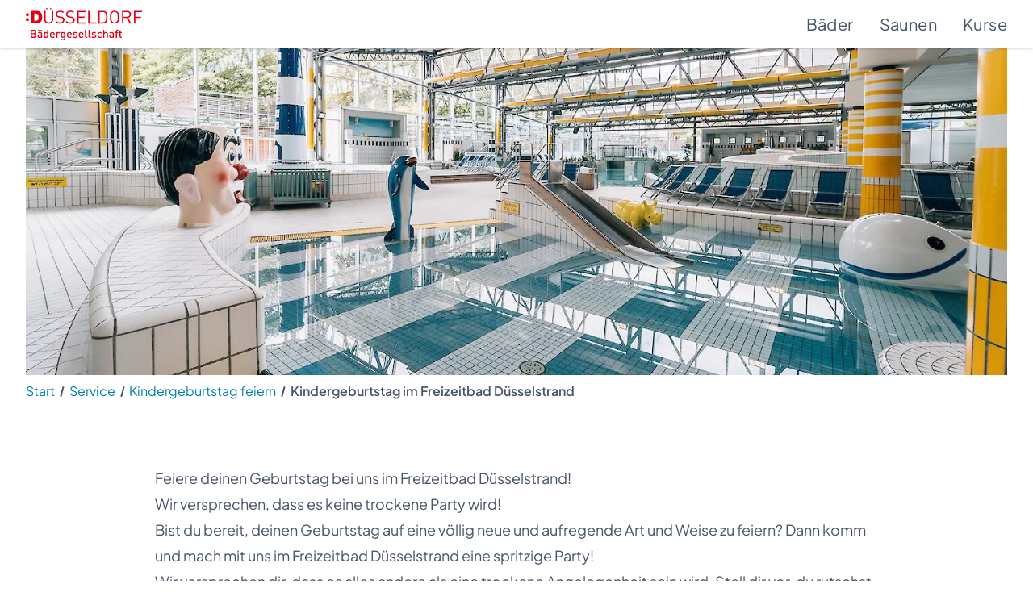

--- FILE ---
content_type: text/html
request_url: https://www.baeder-duesseldorf.de/baeder/freizeitbad/freizeitbad-duesselstrand/kindergeburtstag-feiern/
body_size: 16120
content:
<!doctype html>
<html lang="de">
	<head>
		<meta charset="utf-8" />
		<meta name="viewport" content="width=device-width" />
		<link rel="icon" href="../../../../favicon.png" />
		
		<link href="../../../../_app/immutable/assets/2.BYtRMI4q.css" rel="stylesheet">
		<link href="../../../../_app/immutable/assets/index.CV8OjFs3.css" rel="stylesheet">
		<link href="../../../../_app/immutable/assets/effect-fade.BGJ1MXPS.css" rel="stylesheet">
		<link href="../../../../_app/immutable/assets/Veranstaltungen.hrEpLd_s.css" rel="stylesheet">
		<link href="../../../../_app/immutable/assets/15.r69LohxS.css" rel="stylesheet"><!--1iqk2by--><meta name="description" content="Feier' deinen Geburtstag bei uns im Freizeitbad Düsselstrand und erlebe eine tolle Location mit Wasser, Spaß und Action!"/><!----><!--1i2ecli--><!--[--><script async defer src="/matomo/matomo.js"></script><!----><!--]--><!----><title>Kindergeburtstag im Freizeitbad Düsselstrand | Bäder Düsseldorf</title>
	</head>

	<body data-sveltekit-preload-data="hover">
		<div style="display: contents"><!--[--><!--[--><!----><!--[--><!----><div id="wrapper" class="set-overlay"><header class="fixed top-0 z-50 flex w-full flex-col bg-white/[0.92] backdrop-blur"><!--[!--><!--]--><!----> <div class="h-full shadow"><div class="relative mx-auto h-11 w-full max-w-[1440px] md:h-15"><div class="flex h-full items-center justify-between px-4 md:px-8"><a class="block" href="/" aria-label="Zur Startseite"><svg class="h-7 w-auto text-red md:h-10" xmlns="http://www.w3.org/2000/svg" width="1000" height="277.82" viewBox="0 0 1000 277.82"><title>Bäder für Düsseldorf</title><path d="M13.61 85.62A13.61 13.61 0 1 1 0 99.23a13.66 13.66 0 0 1 13.61-13.61m0-42a13.61 13.61 0 1 0 13.61 13.6 13.64 13.64 0 0 0-13.61-13.6m128 34.6c0 17.18-2.74 31.13-17.8 43.86-8.9 7.51-21.42 10.73-34.84 10.73H41V23.64h47.92c13.42 0 25.94 3.22 34.84 10.74 15.06 12.73 17.8 26.68 17.8 43.86m-31.76 0c0-18.4-4.65-30.67-23.06-30.67h-14v61.34h14c18.55 0 23.06-12.11 23.06-30.67m103.92-66.36a5.94 5.94 0 1 0-5.94-5.94 5.94 5.94 0 0 0 5.94 5.94m-33.54 0a5.94 5.94 0 1 0-5.93-5.94 5.94 5.94 0 0 0 5.93 5.94m56.15 85V23.69h-12V96c0 16.57-10.92 27.46-27.37 27.46s-27.2-10.94-27.2-27.46V23.69h-12v73.18c0 21.78 16.45 37 39.22 37s39.38-15.19 39.38-37m96.32 6c0-9.06-3.32-16.56-9.49-21.63-4.74-4-10-6.14-20.56-7.67l-12.33-1.84c-5.86-.92-11.71-3.07-15.19-6S270 58.52 270 53.15c0-12.12 8.7-20.25 23.72-20.25 11.87 0 19.3 3.22 26.26 9.36l7.75-7.52c-9.65-8.44-19.14-12-33.53-12-22.3 0-36.06 12.28-36.06 30.83 0 8.75 2.85 15.5 8.54 20.41 4.9 4.14 11.86 6.9 20.72 8.28l13.12 2c8.23 1.22 11.08 2.14 14.71 5.21s5.38 8 5.38 13.66c0 12.73-10.12 20.25-26.57 20.25-12.65 0-21.35-2.92-30.68-12l-8.23 8c10.6 10.28 21.67 14.42 38.59 14.42 23.41 0 38.91-11.81 38.91-31m88 0c0-9.06-3.33-16.56-9.5-21.63-4.74-4-10-6.14-20.56-7.67l-12.27-1.79c-5.85-.92-11.7-3.07-15.18-6s-5.07-7.21-5.07-12.58c0-12.12 8.7-20.25 23.73-20.25 11.86 0 19.3 3.22 26.25 9.36l7.75-7.52c-9.64-8.44-19.14-12-33.52-12-22.26.05-36.06 12.33-36.06 30.88 0 8.75 2.84 15.5 8.54 20.41 4.9 4.14 11.86 6.9 20.71 8.28l13.13 2c8.22 1.22 11.07 2.14 14.71 5.21s5.38 8 5.38 13.66c0 12.73-10.13 20.25-26.57 20.25-12.66 0-21.36-2.92-30.69-12l-8.22 8c10.6 10.28 21.67 14.42 38.59 14.42 23.41 0 38.91-11.81 38.91-31m92.68 30.07v-10.41h-57.89V83.07h49.35V72.63h-49.35V34.12h57.89V23.69h-69.91v109.23zm92.2 0v-10.41H548v-98.8h-12v109.23zm96.78-55.84c0 15.19.64 34.36-11.07 45.71-6.79 6.6-16.75 10.13-28.46 10.13h-38.59V23.69h38.59c11.71 0 21.67 3.53 28.46 10.12 11.72 11.35 11.07 28.08 11.07 43.27m-12 0c0-13.35.31-27.16-7.44-35-5.84-5.83-13.44-8-22.14-8h-24.52v88.37h24.51c8.7 0 16.3-2.15 22.14-8 7.75-7.82 7.44-24.09 7.44-37.43m112.45 1.23c0 23.16 0 33.9-10.6 44.18a42.18 42.18 0 0 1-57.57 0C724 112.21 724 101.47 724 78.31s0-33.9 10.59-44.19a42.18 42.18 0 0 1 57.57 0c10.6 10.29 10.6 21 10.6 44.19m-12 0c0-22.86-.79-30.22-7.9-37.28A28.08 28.08 0 0 0 744 41c-7.16 7.09-8 14.45-8 37.31s.8 30.22 7.91 37.27a28.08 28.08 0 0 0 38.91 0c7.11-7 7.9-14.42 7.9-37.27m114.55-24.24c0 16-10 26.38-24.52 29.3l26.74 49.55h-14.08l-25.62-48.48h-27v48.48h-12V23.69h43.11c19.61 0 33.37 11.51 33.37 30.38m-12 .15c0-13.35-9.34-20.1-22.46-20.1h-30v40h30c13.12 0 22.46-6.59 22.46-19.94M1000 34.12V23.69h-69.9v109.23h12V84.74h49.34V74.32h-49.32v-40.2zM69.07 257H41v-70.23h27c12.85 0 20.94 7.4 20.94 19.24 0 7.59-4.68 13-9.35 14.89C85 223.07 90 228.3 90 237.18 90 250.1 81.34 257 69.07 257m-1.95-60.67H51.54v20.13h15.58c6.72 0 11.3-3.56 11.3-10.07s-4.58-10.06-11.3-10.06m1 29.69H51.54v21.41H68.1c7.3 0 11.39-4.54 11.39-10.75S75.4 226 68.1 226M131.05 257v-4.54c-3.61 3.65-7 5.13-13.15 5.13s-10.23-1.48-13.24-4.54a15.42 15.42 0 0 1-3.9-10.75c0-8.39 5.74-14.4 17.14-14.4h12.95v-3.55c0-6.42-3-9.38-10.81-9.38-5.26 0-8 1.38-10.81 4.93l-6.43-6.21c4.58-5.52 9.35-7.3 17.64-7.3 13.63 0 20.35 5.92 20.35 17.16V257zm-20.26-59.2a5.56 5.56 0 0 1-5.45-5.62 5.47 5.47 0 0 1 5.45-5.52 5.56 5.56 0 0 1 5.55 5.52 5.64 5.64 0 0 1-5.55 5.62m20.06 37.1h-11.39c-6 0-9.06 2.57-9.06 7.21s2.83 7.09 9.35 7.09c3.51 0 6.33-.39 9-2.86 1.56-1.48 2.14-3.85 2.14-7.4v-4zm1.37-37.1a5.64 5.64 0 0 1-5.55-5.62 5.56 5.56 0 0 1 5.55-5.52 5.48 5.48 0 0 1 5.45 5.52 5.57 5.57 0 0 1-5.45 5.62M184.45 257v-5.33c-3.71 4.54-7.7 5.92-13.06 5.92-5 0-9.34-1.67-12.07-4.44-4.77-4.93-5.55-12.93-5.55-21.21s.78-16.17 5.55-21.11c2.73-2.76 7-4.44 12-4.44 5.26 0 9.35 1.28 13 5.63v-25.25h9.93V257zM174 215.38c-9.06 0-10.33 7.69-10.33 16.57S165 248.62 174 248.62s10.23-7.79 10.23-16.67S183 215.38 174 215.38M217.29 234.91c0 8.69 4.39 14 12.57 14 5.55 0 8.47-1.58 12-5.13l6.33 6c-5.06 5.14-9.84 7.8-18.5 7.8-12.38 0-22.21-6.61-22.21-25.65 0-16.28 8.28-25.55 20.94-25.55 13.24 0 20.94 9.67 20.94 24.27v4.24zm20.85-13.81a10.74 10.74 0 0 0-19.57 0c-1 2.17-1.18 3.75-1.28 6.81h22.21a17.19 17.19 0 0 0-1.36-6.81M289.68 218.74c-2.23-2.28-4-3.36-7.39-3.36-5.36 0-9.84 4.33-9.84 11.24V257h-9.93v-50h9.74v5.43c2.52-3.55 7.59-6 13.15-6a15.13 15.13 0 0 1 11.77 4.74l-7.5 7.6zM318.93 277.82c-7.5 0-12.27-1.77-17.44-6.61l6.33-6.41c3.13 3 5.85 4.44 10.72 4.44 8.37 0 11.59-6 11.59-12.73v-6.4c-3.6 4.33-7.7 5.71-12.76 5.71s-9.06-1.67-11.79-4.44c-4.77-4.83-5.55-11.84-5.55-20.32s.78-15.49 5.55-20.32c2.73-2.76 6.92-4.34 11.89-4.34 5.25 0 9.25 1.38 12.95 5.92V207h9.65v49.72c0 12.24-8 21.11-21.14 21.11m1.17-62.44c-9 0-10.14 7.79-10.14 15.68s1.18 15.69 10.14 15.69 10-7.8 10-15.69-1.07-15.68-10-15.68M363.17 234.91c0 8.69 4.39 14 12.57 14 5.54 0 8.47-1.58 12-5.13l6.33 6c-5.07 5.14-9.84 7.8-18.51 7.8-12.37 0-22.2-6.61-22.2-25.65 0-16.28 8.28-25.55 20.94-25.55 13.24 0 20.94 9.67 20.94 24.27v4.24zM384 221.1a10.74 10.74 0 0 0-19.57 0c-1 2.17-1.17 3.75-1.27 6.81h22.21c-.2-3.06-.39-4.64-1.37-6.81M424.37 257.6c-8.09 0-14.91-1.38-20.75-7.2l6.52-6.61c4 4.14 9.35 5.23 14.23 5.23 6.13 0 10.81-2.18 10.81-6.9 0-3.46-1.85-5.43-6.62-5.93l-7.9-.69c-9.35-.88-14.6-5-14.6-13.8 0-9.87 8.28-15.3 18.6-15.3 7.5 0 13.73 1.58 18.31 5.63l-6.24 6.4c-3.11-2.66-7.5-3.64-12.17-3.64-6 0-9 2.56-9 6.41 0 3.45 1.94 5.23 6.82 5.72l6.91.59c10.23.89 15.58 5.43 15.58 14.21 0 10.45-8.76 15.88-20.54 15.88M464.32 234.91c0 8.69 4.38 14 12.56 14 5.56 0 8.48-1.58 12-5.13l6.34 6c-5.06 5.14-9.84 7.8-18.51 7.8-12.37 0-22.2-6.61-22.2-25.65 0-16.28 8.28-25.55 20.94-25.55 13.24 0 20.94 9.67 20.94 24.27v4.24zm20.84-13.81a10.75 10.75 0 0 0-19.58 0 16 16 0 0 0-1.26 6.81h22.21c-.19-3.06-.39-4.64-1.37-6.81M522.79 257c-9.45 0-13.53-6.42-13.53-13.81v-56.42h9.92v55.83c0 3.85 1.37 5.82 5.36 5.82h4.39V257zM553.09 257c-9.45 0-13.54-6.42-13.54-13.81v-56.42h9.93v55.83c0 3.85 1.37 5.82 5.37 5.82h4.38V257zM586.12 257.6c-8.09 0-14.9-1.38-20.74-7.2l6.52-6.61c4 4.14 9.35 5.23 14.22 5.23 6.14 0 10.81-2.18 10.81-6.9 0-3.46-1.84-5.43-6.62-5.93l-7.89-.69c-9.35-.88-14.61-5-14.61-13.8 0-9.87 8.28-15.3 18.6-15.3 7.51 0 13.73 1.58 18.31 5.63l-6.23 6.4c-3.11-2.66-7.5-3.64-12.17-3.64-6 0-9 2.56-9 6.41 0 3.45 1.95 5.23 6.82 5.72l6.92.59c10.23.89 15.58 5.43 15.58 14.21 0 10.45-8.76 15.88-20.55 15.88M638.25 257.6c-11.1 0-22-6.9-22-25.65s10.9-25.55 22-25.55c6.82 0 11.6 2 16.27 7l-6.82 6.71c-3.11-3.45-5.54-4.73-9.45-4.73a11.08 11.08 0 0 0-9.15 4.44c-2.14 2.76-2.93 6.31-2.93 12.13s.79 9.47 2.93 12.23a11.08 11.08 0 0 0 9.15 4.44c3.91 0 6.34-1.28 9.45-4.73l6.82 6.61c-4.67 5-9.45 7.1-16.27 7.1M696.13 257v-30.48c0-7.79-4.38-11.14-9.93-11.14s-10.2 3.45-10.2 11.14V257h-10v-70.23h10V212a16.81 16.81 0 0 1 13-5.63 17 17 0 0 1 12.17 4.54c3.8 3.75 5 8.48 5 14.11v32zM748 257v-4.54c-3.61 3.65-7 5.13-13.16 5.13s-10.22-1.48-13.24-4.54a15.46 15.46 0 0 1-3.89-10.75c0-8.39 5.74-14.4 17.13-14.4h13v-3.55c0-6.42-3-9.38-10.82-9.38-5.26 0-8 1.38-10.81 4.93l-6.43-6.21c4.57-5.52 9.35-7.3 17.63-7.3 13.63 0 20.35 5.92 20.35 17.16V257zm-.19-22.1h-11.43c-6 0-9 2.57-9 7.21s2.82 7.09 9.35 7.09c3.5 0 6.33-.39 9-2.86 1.56-1.48 2.15-3.85 2.15-7.4v-4zM784.52 214.69V257h-9.93v-42.31h-5.65V207h5.65v-6.81c0-7.2 4.28-13.9 13.54-13.9h6.23v8.58H790c-3.7 0-5.46 2.17-5.46 5.82V207h9.84v7.7zM819.7 257c-9.26 0-13.54-6.71-13.54-13.91v-28.4h-5.65V207h5.65v-14.3h9.94V207h9.54v7.7h-9.54v27.9c0 3.66 1.75 5.82 5.45 5.82h4.09V257z" fill="currentColor"></path></svg><!----></a> <nav><div class="flex items-center"><ul class="flex items-center tracking-wide transition-transform duration-200 sm:!translate-y-0"><!--[--><li class="mr-4 last:mr-0 md:mr-8"><a class="block md:text-xl " data-sveltekit-prefetch="" href="/baeder/" data-exclude-outclick="true">Bäder</a></li><li class="mr-4 last:mr-0 md:mr-8"><a class="block md:text-xl " data-sveltekit-prefetch="" href="/saunen/" data-exclude-outclick="true">Saunen</a></li><li class="mr-4 last:mr-0 md:mr-8"><a class="block md:text-xl " data-sveltekit-prefetch="" href="/kurse/" data-exclude-outclick="true">Kurse</a></li><!--]--></ul></div> <div class="absolute left-0 right-0 top-full bg-white/[.92] shadow-md transition duration-[200ms] ease-in-out invisible"><div class="mx-auto max-h-[calc(100vh-40px)] max-w-[1440px] overflow-y-scroll pb-8 pt-2 text-sky-600 sm:overflow-auto"><div class="divide-y px-4 sm:flex sm:flex-wrap sm:divide-none md:px-0 xl:flex-nowrap "><!--[--><!--]--></div></div></div><!----></nav><!----></div></div></div></header> <!--[!--><!--]--><!----> <main><!----><!--[!--><!--[--><div class="imagecarousel swiper"><div class="swiper-wrapper"><!--[--><div class="swiper-slide"><div class="mx-auto w-full max-w-[1440px] md:px-8"><img class="w-full md:block hidden" src="/site/assets/files/18702/2020-05-11-duesseldorf-architektur-und-portrait-offenblende-jah-198.1440x480.jpg?v=1690411263" width="1440" height="480" alt=""/> <!--[--><img class="block w-full md:hidden" src="/site/assets/files/18702/2020-05-11-duesseldorf-architektur-und-portrait-offenblende-jah-198.768x512.jpg?v=1690411263" width="768" height="512" alt=""/><!--]--></div></div><div class="swiper-slide"><div class="mx-auto w-full max-w-[1440px] md:px-8"><img class="w-full md:block hidden" src="/site/assets/files/18702/duesselstrand_erlebnisbereich.1440x480.jpg?v=1690411263" width="1440" height="480" alt=""/> <!--[--><img class="block w-full md:hidden" src="/site/assets/files/18702/duesselstrand_erlebnisbereich.768x512.jpg?v=1690411263" width="768" height="512" alt=""/><!--]--></div></div><div class="swiper-slide"><div class="mx-auto w-full max-w-[1440px] md:px-8"><img class="w-full md:block hidden" src="/site/assets/files/18702/2020-05-11-duesseldorf-architektur-und-portrait-offenblende-jah-43.1440x480.jpg?v=1690411263" width="1440" height="480" alt=""/> <!--[--><img class="block w-full md:hidden" src="/site/assets/files/18702/2020-05-11-duesseldorf-architektur-und-portrait-offenblende-jah-43.768x512.jpg?v=1690411263" width="768" height="512" alt=""/><!--]--></div></div><div class="swiper-slide"><div class="mx-auto w-full max-w-[1440px] md:px-8"><img class="w-full md:block hidden" src="/site/assets/files/18702/2020-05-11-duesseldorf-architektur-und-portrait-offenblende-jah-189.1440x480.jpg?v=1690411263" width="1440" height="480" alt=""/> <!--[--><img class="block w-full md:hidden" src="/site/assets/files/18702/2020-05-11-duesseldorf-architektur-und-portrait-offenblende-jah-189.768x512.jpg?v=1690411263" width="768" height="512" alt=""/><!--]--></div></div><!--]--></div></div><!--]--> <!--[--><div class="mx-auto max-w-[1440px] px-4 md:px-8"><div class="mb-12 mt-2"><nav aria-label="Breadcrumb"><ol><!--[--><li class="inline-flex items-center text-sm sm:text-base"><!--[--><a class="text-sky-600" href="/"><!---->Start<!----></a> <span class="mx-2 h-[0.8em] rotate-[15deg] border-r-[0.1em] border-current" aria-hidden="true"></span><!--]--></li><li class="inline-flex items-center text-sm sm:text-base"><!--[--><a class="text-sky-600" href="/service/"><!---->Service<!----></a> <span class="mx-2 h-[0.8em] rotate-[15deg] border-r-[0.1em] border-current" aria-hidden="true"></span><!--]--></li><li class="inline-flex items-center text-sm sm:text-base"><!--[--><a class="text-sky-600" href="/service/kindergeburtstag/"><!---->Kindergeburtstag feiern<!----></a> <span class="mx-2 h-[0.8em] rotate-[15deg] border-r-[0.1em] border-current" aria-hidden="true"></span><!--]--></li><li class="inline-flex items-center text-sm sm:text-base"><!--[!--><span class="font-semibold text-slate-600" aria-current="page"><!---->Kindergeburtstag im Freizeitbad Düsselstrand<!----></span><!--]--></li><!--]--></ol></nav><!----></div></div><!--]--> <!--[!--><!--]--> <!--[!--><!--]--> <!--[--><!--[--><!--[--><!--[!--><!--]--> <!--[--><!--[--><!--[!--><!--[!--><div class="mx-auto max-w-[1440px] md:px-8"><div class="mx-auto w-full max-w-4xl px-4 md:mt-0 md:px-0"><div class="my-10 w-full md:my-20 md:flex md:justify-center"><div class="mb-10 w-full px-4 md:my-0 md:px-0"><div class="prose xl:prose-lg marker:text-slate-600 prose-headings:text-sky-600 prose-h1:relative prose-h1:mx-0 prose-h1:mb-16 prose-h1:px-0 prose-h1:text-2xl prose-h1:font-bold prose-h1:leading-tight prose-h1:content-none prose-h1:after:absolute prose-h1:after:-bottom-6 prose-h1:after:left-0 prose-h1:after:block prose-h1:after:h-[0.1875rem] prose-h1:after:w-20 prose-h1:after:bg-sky-600 prose-h2:relative prose-h2:mb-6 prose-h2:text-xl prose-h2:font-medium prose-h2:leading-tight last:prose-p:mb-0 prose-a:text-sky prose-a:no-underline prose-th:text-left hover:prose-a:border-b-2 hover:prose-a:border-b-sky-700 hover:prose-a:text-sky-700 prose-h1:sm:text-3xl prose-h1:sm:after:h-1 prose-h1:sm:after:w-30 prose-h2:sm:text-2xl prose-h1:md:mb-24 prose-h1:md:text-4xl prose-h1:md:after:-bottom-10 prose-h2:md:text-3xl prose-h1:lg:text-5xl prose-h2:lg:text-4xl "><!--[--><!--[--><h1>Feiere deinen Geburtstag bei uns im Freizeitbad Düsselstrand!</h1><!--]--><!--]--> <!--[--><div><!----><p>Wir versprechen, dass es keine trockene Party wird!</p>

<p>Bist du bereit, deinen Geburtstag auf eine völlig neue und aufregende Art und Weise zu feiern? Dann komm und mach mit uns im Freizeitbad Düsselstrand eine spritzige Party!</p>

<p>Wir versprechen dir, dass es alles andere als eine trockene Angelegenheit sein wird. Stell dir vor, du rutschst in deinem Geburtstagsoutfit die Wasserrutsche runter und landest in einem riesigen Pool voller Spaß und Lachen. Klingt toll, oder?</p>

<p>Also pack deine Badesachen ein und mach dich bereit für eine unvergessliche Geburtstagsparty im Freizeitbad Düsselstrand. Es wird ein Riesenspaß!</p><!----></div><!--]--><!----></div><!----></div> <!--[!--><!--]--></div></div></div><!--]--><!--]--><!--]--><!--]--> <!--[!--><!--]--> <!--[!--><!--]--> <!--[!--><!--]--> <!--[!--><!--]--> <!--[!--><!--]--> <!--[!--><!--]--> <!--[!--><!--]--> <!--[!--><!--]--> <!--[!--><!--]--><!--[!--><!--]--> <!--[--><!--[--><!--[--><!--[--><div class="bg-slate-100 md:py-12"><div class="mx-auto max-w-[1440px] py-8 md:px-8"><div class="relative w-full md:flex md:min-h-[400px] md:w-auto md:items-center md:justify-between"><div class="w-full md:h-full"><div class="w-full md:h-full"><img src="/site/assets/files/16310/img_7399.896x504.jpg?v=1757500588" width="896" height="504" loading="lazy" alt=""/></div></div> <div class="w-full md:-mr-10 md:mb-20 md:h-full md:-translate-x-20 md:translate-y-20 md:w-full"><div class="w-full bg-white px-4 py-10 shadow-lg md:h-full md:px-10"><div class="prose xl:prose-lg marker:text-slate-600 prose-headings:text-sky-600 prose-h1:relative prose-h1:mx-0 prose-h1:mb-16 prose-h1:px-0 prose-h1:text-2xl prose-h1:font-bold prose-h1:leading-tight prose-h1:content-none prose-h1:after:absolute prose-h1:after:-bottom-6 prose-h1:after:left-0 prose-h1:after:block prose-h1:after:h-[0.1875rem] prose-h1:after:w-20 prose-h1:after:bg-sky-600 prose-h2:relative prose-h2:mb-6 prose-h2:text-xl prose-h2:font-medium prose-h2:leading-tight last:prose-p:mb-0 prose-a:text-sky prose-a:no-underline prose-th:text-left hover:prose-a:border-b-2 hover:prose-a:border-b-sky-700 hover:prose-a:text-sky-700 prose-h1:sm:text-3xl prose-h1:sm:after:h-1 prose-h1:sm:after:w-30 prose-h2:sm:text-2xl prose-h1:md:mb-24 prose-h1:md:text-4xl prose-h1:md:after:-bottom-10 prose-h2:md:text-3xl prose-h1:lg:text-5xl prose-h2:lg:text-4xl "><!--[--><!--[!--><h2>Classic Geburtstagspaket</h2><!--]--><!--]--> <!--[--><div><!----><p>Folgendes <strong>Classic Geburtstagspaket</strong> kann für 16&nbsp;€ gebucht werden:</p>

<ul>
	<li>Freier Eintritt für das Geburtstagskind</li>
	<li>Ein kleines Geburtstagsgeschenk</li>
	<li>Wasserspielgeräte werden zur Verfügung gestellt</li>
	<li>Tischreservierung und Dekoration</li>
	<li>Die Gäste zahlen den regulären Schwimmbadtarif</li>
	<li>Schön gestaltete Einladungskarten sind auf Wunsch an der Kasse erhältlich oder <a href="https://www.baeder-duesseldorf.de/site/assets/files/20531/geburtstag_einladungskarte_duesselstrand_doppelseite.pdf" rel="noreferrer noopener" target="_blank">hier zum herunterladen und selbstausdrucken</a></li>
	<li>Speisen und Getränke können selbst mitgebracht werden.</li>
</ul>

<p>Nach Absprache kann auch an Sonn- und Feiertagen gefeiert werden. Wir bitten um eine Vorlaufzeit von 14 Tagen.</p><!----></div><!--]--><!----></div><!----></div></div></div></div></div><!--]--><!--]--><!--]--><!--]--> <!--[!--><!--]--> <!--[!--><!--]--> <!--[!--><!--]--> <!--[!--><!--]--> <!--[!--><!--]--> <!--[!--><!--]--> <!--[!--><!--]--> <!--[!--><!--]--> <!--[!--><!--]--><!--[!--><!--]--> <!--[--><!--[--><!--[!--><!--[!--><div class="mx-auto max-w-[1440px] md:px-8"><div class="mx-auto w-full max-w-4xl px-4 md:mt-0 md:px-0"><div class="my-10 w-full md:my-20 md:flex md:justify-center"><div class="mb-10 w-full px-4 md:my-0 md:px-0"><div class="prose xl:prose-lg marker:text-slate-600 prose-headings:text-sky-600 prose-h1:relative prose-h1:mx-0 prose-h1:mb-16 prose-h1:px-0 prose-h1:text-2xl prose-h1:font-bold prose-h1:leading-tight prose-h1:content-none prose-h1:after:absolute prose-h1:after:-bottom-6 prose-h1:after:left-0 prose-h1:after:block prose-h1:after:h-[0.1875rem] prose-h1:after:w-20 prose-h1:after:bg-sky-600 prose-h2:relative prose-h2:mb-6 prose-h2:text-xl prose-h2:font-medium prose-h2:leading-tight last:prose-p:mb-0 prose-a:text-sky prose-a:no-underline prose-th:text-left hover:prose-a:border-b-2 hover:prose-a:border-b-sky-700 hover:prose-a:text-sky-700 prose-h1:sm:text-3xl prose-h1:sm:after:h-1 prose-h1:sm:after:w-30 prose-h2:sm:text-2xl prose-h1:md:mb-24 prose-h1:md:text-4xl prose-h1:md:after:-bottom-10 prose-h2:md:text-3xl prose-h1:lg:text-5xl prose-h2:lg:text-4xl "><!--[--><!--[!--><h2>Ihr Kind möchte seinen Geburtstag bei uns im Schwimmbad feiern?</h2><!--]--><!--]--> <!--[--><div><!----><ul>
	<li>Füllen Sie bitte das unten aufgeführte Formular vollständig aus und senden Sie es ab.</li>
	<li>Bitte beachten Sie, dass der Terminwunsch vom Badpersonal bestätigt werden muss. Der zuständige Mitarbeiter nimmt dazu mit Ihnen in den nächsten Tagen Kontakt auf.</li>
	<li>Da an der Kasse nur begrenzt Tickets zur Verfügung stehen, buchen Sie bitte im Voraus die Eintrittstickets in unserem Onlineshop. Die Tickets können ab 72 Stunden vor Einlassfenster gebucht werden.</li>
</ul><!----></div><!--]--><!----></div><!----></div> <!--[!--><!--]--></div></div></div><!--]--><!--]--><!--]--><!--]--> <!--[!--><!--]--> <!--[!--><!--]--> <!--[!--><!--]--> <!--[!--><!--]--> <!--[!--><!--]--> <!--[!--><!--]--> <!--[!--><!--]--> <!--[!--><!--]--> <!--[!--><!--]--><!--[!--><!--]--> <!--[!--><!--]--> <!--[!--><!--]--> <!--[!--><!--]--> <!--[!--><!--]--> <!--[!--><!--]--> <!--[!--><!--]--> <!--[!--><!--]--> <!--[--><section class="py-12" style="background: rgb(230 246 255); background: linear-gradient(138deg, rgb(230 246 255 / 100%) 13%, rgb(187 228 250 / 100%) 44%, rgb(152 201 227 / 100%) 86%);"><!--[--><div class="mx-auto max-w-[1440px] py-12"><div class="mx-auto max-w-[75ch]"><div class="mx-auto overflow-hidden rounded bg-white bg-opacity-50 px-8 pb-8 pt-4 shadow-lg backdrop-blur-xl md:px-12 md:py-18"><form method="POST" action="?/geburtstagsparty"><input type="hidden" name="bid" value="16311"/> <div class="prose xl:prose-lg marker:text-slate-600 prose-headings:text-sky-600 prose-h1:relative prose-h1:mx-0 prose-h1:mb-16 prose-h1:px-0 prose-h1:text-2xl prose-h1:font-bold prose-h1:leading-tight prose-h1:content-none prose-h1:after:absolute prose-h1:after:-bottom-6 prose-h1:after:left-0 prose-h1:after:block prose-h1:after:h-[0.1875rem] prose-h1:after:w-20 prose-h1:after:bg-sky-600 prose-h2:relative prose-h2:mb-6 prose-h2:text-xl prose-h2:font-medium prose-h2:leading-tight last:prose-p:mb-0 prose-a:text-sky prose-a:no-underline prose-th:text-left hover:prose-a:border-b-2 hover:prose-a:border-b-sky-700 hover:prose-a:text-sky-700 prose-h1:sm:text-3xl prose-h1:sm:after:h-1 prose-h1:sm:after:w-30 prose-h2:sm:text-2xl prose-h1:md:mb-24 prose-h1:md:text-4xl prose-h1:md:after:-bottom-10 prose-h2:md:text-3xl prose-h1:lg:text-5xl prose-h2:lg:text-4xl !p-0"><h2>Anfrage Kindergeburtstag im Düsselstrand</h2><!----></div><!----> <div class="-mx-4 mb-12 block rounded bg-gradient-to-r from-sky-700 via-sky-500 to-sky-500 px-4 py-4 text-lg font-medium text-white"><div class="mb-4 text-2xl">Ihr Terminwunsch</div> <div class="-mx-2 flex"><div class="w-1/2 px-2"><div><label for="date" class="mb-2 block text-lg font-medium"><!--[!--><!--]--> Datum <span class="pl-2 opacity-60">(erforderlich)</span></label> <input class="block w-full rounded border p-2.5 text-base text-slate-600 focus:outline-none focus:ring-2 border-slate-300 bg-slate-50 focus:ring-sky-700" id="date" name="date" type="date" min="2026-01-20" value="2026-01-20"/> <!--[!--><!--]--></div></div> <div class="w-1/2 px-2"><div><label for="time" class="mb-2 block text-lg font-medium"><!--[!--><!--]--> Uhrzeit <span class="pl-2 opacity-60">(erforderlich)</span></label> <input class="block w-full rounded border p-2.5 text-base text-slate-600 focus:outline-none focus:ring-2 border-slate-300 bg-slate-50 focus:ring-sky-700" id="time" name="time" type="time" value="14:30"/> <!--[!--><!--]--></div></div></div></div> <div class="-mx-2 flex"><div class="w-1/2 px-2"><div class="mb-12"><label for="anzahl_gaeste" class="mb-2 block text-lg font-medium text-slate-600"><!--[!--><!--]--> Anzahl der Gäste <span class="pl-2 text-slate-400">(erforderlich)</span></label> <input class="block w-full rounded border p-2.5 text-base text-slate-600 focus:outline-none focus:ring-2 border-slate-300 bg-slate-50 focus:ring-sky-700" id="anzahl_gaeste" name="anzahl_gaeste" type="number" value="0"/> <!--[!--><!--]--></div></div> <div class="w-1/2 px-2"><div class="mb-12"><label class="mb-2 block text-lg font-medium text-slate-600" for="anzahl_kinder"><!--[!--><!--]--> ...davon Kinder <span class="pl-2 text-slate-400">(erforderlich)</span></label> <input class="block w-full rounded border p-2.5 text-base text-slate-600 focus:outline-none focus:ring-2 border-slate-300 bg-slate-50 focus:ring-sky-700" id="anzahl_kinder" name="anzahl_kinder" type="number" value="0"/> <!--[!--><!--]--></div></div></div> <div class="mb-12"><label class="mb-2 block text-lg font-medium text-slate-600" for="geburtstagskind"><!--[!--><!--]--> Vor- und Nachname des Geburtstagskinds <span class="pl-2 text-slate-400">(erforderlich)</span></label> <input class="block w-full rounded border p-2.5 text-base text-slate-600 focus:outline-none focus:ring-2 border-slate-300 bg-slate-50 focus:ring-sky-700" id="geburtstagskind" name="geburtstagskind" type="text" value=""/> <!--[!--><!--]--></div> <div class="mb-12"><label class="mb-2 block text-lg font-medium text-slate-600" for="ansprechperson"><!--[!--><!--]--> Vor- und Nachname der Ansprechperson (z. B. Elternteil) <span class="pl-2 text-slate-400">(erforderlich)</span></label> <input class="block w-full rounded border p-2.5 text-base text-slate-600 focus:outline-none focus:ring-2 border-slate-300 bg-slate-50 focus:ring-sky-700" id="ansprechperson" name="ansprechperson" type="text" value=""/> <!--[!--><!--]--></div> <div class="mb-12"><label class="mb-2 block text-lg font-medium text-slate-600" for="telefon"><!--[!--><!--]--> Telefonnummer, unter der wir Sie zur Terminbestätigung erreichen können <span class="pl-2 text-slate-400">(erforderlich)</span></label> <input class="block w-full rounded border p-2.5 text-base text-slate-600 focus:outline-none focus:ring-2 border-slate-300 bg-slate-50 focus:ring-sky-700" id="telefon" name="telefon" type="text" value=""/> <!--[!--><!--]--></div> <div class="mb-12"><label class="mb-2 block text-lg font-medium text-slate-600" for="email"><!--[!--><!--]--> Ihre E-Mail-Adresse <span class="pl-2 text-slate-400">(erforderlich)</span></label> <input class="block w-full rounded border p-2.5 text-base text-slate-600 focus:outline-none focus:ring-2 border-slate-300 bg-slate-50 focus:ring-sky-700" id="email" name="email" type="email" value=""/> <!--[!--><!--]--></div> <div class="mb-8"><label class="mb-2 block text-lg font-medium text-slate-600" for="mitteilung">Haben Sie noch eine ergänzende Mitteilung an uns?</label> <textarea class="block w-full rounded border border-slate-300 bg-slate-50 p-2.5 text-base text-slate-600 focus:outline-none focus:ring-2 focus:ring-sky-700" id="mitteilung" name="mitteilung" rows="8"></textarea></div> <button type="submit" class="rounded bg-sky-700 px-5 py-2.5 text-center text-lg text-white hover:bg-sky-500 focus:outline-none focus:ring-2 focus:ring-sky-700 focus:ring-offset-2"><div class="flex items-center">Anfrage absenden <!--[!--><!--]--></div></button></form></div></div></div><!--]--></section><!--]--> <!--[!--><!--]--> <!--[!--><!--]--><!--]--><!--]--><!--]--> <!--[!--><!--]--> <!--[!--><!--]--> <!--[!--><!--]--> <!--[!--><!--]--> <!--[!--><!--]--> <!--[!--><!--]--> <!--[!--><!--]--> <!--[!--><!--]--> <!--[!--><!--]--><!--]--><!----><!----></main> <!--[!--><!--]--><!----> <div class="fixed right-0 top-1/2 z-50 max-h-full w-2/3 max-w-[450px] -translate-y-1/2 drop-shadow-md transition-transform duration-700 md:w-1/2 translate-x-full" tabindex="-1"><button class="group absolute left-0 top-0 flex w-8 flex-col outline-none transition-opacity duration-200 ease-in-out md:w-10 opacity-0"><div class="absolute left-0 top-0 flex h-8 w-8 items-center justify-center bg-red-500 text-white md:h-10 md:w-10"><svg xmlns="http://www.w3.org/2000/svg" fill="none" viewBox="0 0 24 24" stroke-width="1.5" stroke="currentColor" class="h-8 w-8 text-current transition-transform duration-200 group-hover:scale-125"><path stroke-linecap="round" stroke-linejoin="round" d="M6 18L18 6M6 6l12 12"></path></svg></div> <div class="absolute left-0 top-8 w-8 bg-red-500 px-2 py-4 md:top-10 md:w-10"><img class="w-full" src="/_app/immutable/assets/label.C58fS1jx.svg" width="16" height="150" alt="Wir stellen ein!" onload="this.__e=event"/></div></button> <a class="group block pl-8 md:pl-10" href="/neuigkeiten/jobwatch-days/"><picture><source srcset="/_app/immutable/assets/jobwatch.CaOBpTba.webp" type="image/webp"/> <img src="/_app/immutable/assets/jobwatch.CKhFoQjh.jpg" width="420" height="560" alt="Stellenangebote der Bädergesellschaft Düsseldorf" onload="this.__e=event"/></picture></a></div><!----> <!--[--><footer><div class="bg-sky-600 py-5"><div class="mx-auto max-w-[1440px] px-4 text-white md:px-8"><div class="flex items-center justify-center text-sm sm:text-lg md:text-xl"><a href="https://www.instagram.com/baederduesseldorf/" aria-label="Instagram"><svg class="mr-3" width="30" height="31" xmlns="http://www.w3.org/2000/svg" viewBox="0 0 30 31"><path fill="currentColor" fill-rule="evenodd" d="M29.993 8.454c-.008-2.927-1.203-5.266-3.588-6.966C24.999.486 23.4.021 21.674.02 20.463.019 19.252.014 18.04.01 14.799 0 11.558-.013 8.317.033 4.75.083 2.182 1.81.687 5.046.46 5.542.343 6.09.226 6.637c-.052.248-.105.496-.169.74-.017.068-.028.138-.039.208-.005.035-.01.07-.017.105v14.643c.025.142.047.284.068.427.047.31.094.62.177.918.932 3.358 3.112 5.414 6.51 6.178.204.046.411.076.619.105l.3.045h14.647c.141-.025.283-.047.424-.068.312-.048.623-.095.924-.179 3.352-.932 5.419-3.103 6.168-6.5.12-.547.15-1.123.152-1.686.012-4.372.015-8.746.004-13.119zm-2.661 13.16c-.008 2.564-1.45 4.618-3.83 5.419-.616.207-1.3.298-1.952.301-4.373.026-8.746.02-13.12.01-2.574-.004-4.646-1.437-5.451-3.824-.208-.616-.302-1.298-.305-1.951-.026-4.372-.02-8.745-.012-13.117.005-2.579 1.439-4.622 3.813-5.472.652-.234 1.329-.304 2.016-.304 1.633-.002 3.265-.002 4.897-.001h3.49c1.549 0 3.097.001 4.644-.001 1.243-.003 2.398.293 3.415 1.028 1.6 1.157 2.393 2.742 2.397 4.706.009 4.403.013 8.805-.002 13.207zM15.008 7.284c-4.231-.013-7.7 3.434-7.74 7.696-.042 4.225 3.437 7.729 7.704 7.762 4.23.031 7.732-3.451 7.755-7.71.023-4.234-3.464-7.734-7.719-7.748zm-.014 12.79c-2.795-.004-5.065-2.276-5.06-5.065.005-2.794 2.277-5.063 5.067-5.058 2.795.004 5.065 2.277 5.06 5.065-.005 2.794-2.278 5.064-5.067 5.059zM21.1 6.98c0-1.06.87-1.93 1.937-1.941 1.074-.01 1.966.87 1.966 1.942 0 1.056-.878 1.937-1.937 1.944-1.073.008-1.968-.877-1.966-1.945z" clip-rule="evenodd"></path></svg><!----></a> <a href="https://www.facebook.com/baederduesseldorf/" aria-label="Facebook"><svg class="mr-5" width="30" height="30" xmlns="http://www.w3.org/2000/svg" viewBox="0 0 30 30"><path fill="currentColor" d="M0 15.534v-1.07c.006-.04.013-.078.017-.117.045-.485.072-.973.136-1.455.21-1.573.673-3.071 1.376-4.494 1.24-2.509 3.038-4.525 5.392-6.036C8.96 1.052 11.194.29 13.61.067c1.582-.147 3.149-.055 4.696.3 3.192.735 5.876 2.335 8.02 4.807 2.25 2.595 3.457 5.626 3.65 9.055.079 1.38-.037 2.748-.35 4.096-.775 3.323-2.475 6.082-5.102 8.255-2.322 1.92-4.997 3.024-7.993 3.34-1.398.146-2.791.091-4.175-.155-1.27-.226-2.491-.607-3.66-1.153-2.3-1.074-4.217-2.625-5.73-4.662C1.218 21.6.244 18.956.038 16.032L0 15.534zm12.577 9.146h3.875v-9.694h2.697l.291-3.245h-2.994v-.13c0-.48-.002-.96.001-1.44.002-.215.004-.43.02-.643.034-.456.264-.674.72-.697.072-.003.145-.003.218-.003h2.024V5.46c-.037-.003-.064-.007-.093-.007-.928.002-1.856-.003-2.784.007-.691.007-1.37.097-2.019.353-.75.298-1.311.797-1.635 1.546-.221.51-.313 1.05-.318 1.604-.008.88-.003 1.762-.004 2.642v.14h-2.008v3.29h2.009v9.645z"></path></svg><!----></a> <div>Bäder Düsseldorf auf <a class="underline-offset-8 hover:underline focus:underline focus:outline-0" href="https://www.instagram.com/baederduesseldorf/">Instagram</a> und <a class="underline-offset-8 hover:underline focus:underline focus:outline-0" href="https://www.facebook.com/baederduesseldorf/">Facebook</a></div></div></div></div> <div class="bg-sky-1000 py-8"><div class="mx-auto max-w-[1440px] px-4 text-white md:px-8"><div class="sm:-mx-4 sm:flex sm:flex-wrap lg:justify-between"><!--[--><div class="sm:flex sm:w-1/2 sm:flex-wrap sm:px-4 md:w-1/3 lg:w-1/5"><div class="mb-8 lg:mb-0"><h3 class="mb-2 uppercase text-slate-300 md:text-lg"><!---->Über uns<!----></h3> <ul><!--[--><li class="mb-3"><a class="hover:text-sky-300" href="/ueber-uns/baedergesellschaft-duesseldorf-mbh/"><!---->Steckbrief Bädergesellschaft<!----></a></li><li class="mb-3"><a class="hover:text-sky-300" href="/ueber-uns/medienportal/"><!---->Medienportal<!----></a></li><li class="mb-3"><a class="hover:text-sky-300" href="/ueber-uns/allgemeine-hinweise/"><!---->Allgemeine Hinweise<!----></a></li><!--]--></ul></div></div><div class="sm:flex sm:w-1/2 sm:flex-wrap sm:px-4 md:w-1/3 lg:w-1/5"><div class="mb-8 lg:mb-0"><h3 class="mb-2 uppercase text-slate-300 md:text-lg"><!---->Kooperationen &amp; Projekte<!----></h3> <ul><!--[--><li class="mb-3"><a class="hover:text-sky-300" href="/kooperationen-und-projekte/schwimmen-macht-schule/"><!---->Schwimmen macht Schule<!----></a></li><li class="mb-3"><a class="hover:text-sky-300" href="/kooperationen-und-projekte/schwimmsport-und-vereine/"><!---->Schwimmsport &amp; Vereine<!----></a></li><li class="mb-3"><a class="hover:text-sky-300" href="/kooperationen-und-projekte/rehasport/"><!---->Reha Kurse<!----></a></li><li class="mb-3"><a class="hover:text-sky-300" href="/kurse/schwimmkurse-fuer-kinder/schwimmen-fuer-kinder-mit-handicap/"><!---->Projekt GemeinsamNass<!----></a></li><!--]--></ul></div></div><div class="sm:flex sm:w-1/2 sm:flex-wrap sm:px-4 md:w-1/3 lg:w-1/5"><div class="mb-8 lg:mb-0"><h3 class="mb-2 uppercase text-slate-300 md:text-lg"><!---->Für Unternehmen<!----></h3> <ul><!--[--><li class="mb-3"><a class="hover:text-sky-300" href="/fuer-unternehmen/ausschreibung-von-wasserflaechen/"><!---->Anmietung Wasserfläche<!----></a></li><li class="mb-3"><a class="hover:text-sky-300" href="/fuer-unternehmen/firmensport/"><!---->Firmensport<!----></a></li><!--]--></ul></div></div><div class="sm:flex sm:w-1/2 sm:flex-wrap sm:px-4 md:w-1/3 lg:w-1/5"><div class="mb-8 lg:mb-0"><h3 class="mb-2 uppercase text-slate-300 md:text-lg"><!---->Service<!----></h3> <ul><!--[--><li class="mb-3"><a class="hover:text-sky-300" href="/vermietung/"><!---->Vermietung Location<!----></a></li><li class="mb-3"><a class="hover:text-sky-300" href="/veranstaltungen/"><!---->Veranstaltungen<!----></a></li><li class="mb-3"><a class="hover:text-sky-300" href="/service/kindergeburtstag/"><!---->Kindergeburtstag feiern<!----></a></li><li class="mb-3"><a class="hover:text-sky-300" href="/service/denni-duessels-abenteuer/"><!---->Denni Düssels Abenteuer<!----></a></li><li class="mb-3"><a class="hover:text-sky-300" href="/kontakt/"><!---->Kontakt<!----></a></li><li class="mb-3"><a class="hover:text-sky-300" href="/service/baedercard/"><!---->BäderCard<sup>plus</sup><!----></a></li><!--]--></ul></div></div><div class="sm:flex sm:w-1/2 sm:flex-wrap sm:px-4 md:w-1/3 lg:w-1/5"><div class="mb-8 lg:mb-0"><h3 class="mb-2 uppercase text-slate-300 md:text-lg"><!---->Karriere<!----></h3> <ul><!--[--><li class="mb-3"><a class="hover:text-sky-300" href="/karriere/"><!---->Aktuelle Stellenangebote<!----></a></li><!--]--></ul></div></div><!--]--></div> <ul class="mt-6 flex flex-wrap border-t border-slate-600 pt-3 text-sm leading-10 sm:pt-6 sm:text-base"><!--[--><li class="mr-6"><a class="hover:text-sky-300" href="/impressum/">Impressum</a></li><li class="mr-6"><a class="hover:text-sky-300" href="/agb/">AGB</a></li><li class="mr-6"><a class="hover:text-sky-300" href="/datenschutzerklaerung/">Datenschutzerklärung</a></li><li class="mr-6"><a class="hover:text-sky-300" href="/barrierefreiheit/">Barrierefreiheit</a></li><!--]--> <li><button class="hover:text-sky-300">Cookies verwalten</button><!----></li></ul></div></div> <div class="bg-sky-1200 py-8"><div class="mx-auto max-w-[1440px] px-4 text-white md:px-8"><div class="lg:flex lg:items-center lg:justify-between"><div class="mb-8 sm:flex sm:items-center lg:mb-0"><a class="mr-8" href="/" aria-label="Zur Startseite"><svg class="h-auto w-full max-w-[150px] text-white sm:max-w-[170px]" xmlns="http://www.w3.org/2000/svg" width="1000" height="277.82" viewBox="0 0 1000 277.82"><title>Bäder für Düsseldorf</title><path d="M13.61 85.62A13.61 13.61 0 1 1 0 99.23a13.66 13.66 0 0 1 13.61-13.61m0-42a13.61 13.61 0 1 0 13.61 13.6 13.64 13.64 0 0 0-13.61-13.6m128 34.6c0 17.18-2.74 31.13-17.8 43.86-8.9 7.51-21.42 10.73-34.84 10.73H41V23.64h47.92c13.42 0 25.94 3.22 34.84 10.74 15.06 12.73 17.8 26.68 17.8 43.86m-31.76 0c0-18.4-4.65-30.67-23.06-30.67h-14v61.34h14c18.55 0 23.06-12.11 23.06-30.67m103.92-66.36a5.94 5.94 0 1 0-5.94-5.94 5.94 5.94 0 0 0 5.94 5.94m-33.54 0a5.94 5.94 0 1 0-5.93-5.94 5.94 5.94 0 0 0 5.93 5.94m56.15 85V23.69h-12V96c0 16.57-10.92 27.46-27.37 27.46s-27.2-10.94-27.2-27.46V23.69h-12v73.18c0 21.78 16.45 37 39.22 37s39.38-15.19 39.38-37m96.32 6c0-9.06-3.32-16.56-9.49-21.63-4.74-4-10-6.14-20.56-7.67l-12.33-1.84c-5.86-.92-11.71-3.07-15.19-6S270 58.52 270 53.15c0-12.12 8.7-20.25 23.72-20.25 11.87 0 19.3 3.22 26.26 9.36l7.75-7.52c-9.65-8.44-19.14-12-33.53-12-22.3 0-36.06 12.28-36.06 30.83 0 8.75 2.85 15.5 8.54 20.41 4.9 4.14 11.86 6.9 20.72 8.28l13.12 2c8.23 1.22 11.08 2.14 14.71 5.21s5.38 8 5.38 13.66c0 12.73-10.12 20.25-26.57 20.25-12.65 0-21.35-2.92-30.68-12l-8.23 8c10.6 10.28 21.67 14.42 38.59 14.42 23.41 0 38.91-11.81 38.91-31m88 0c0-9.06-3.33-16.56-9.5-21.63-4.74-4-10-6.14-20.56-7.67l-12.27-1.79c-5.85-.92-11.7-3.07-15.18-6s-5.07-7.21-5.07-12.58c0-12.12 8.7-20.25 23.73-20.25 11.86 0 19.3 3.22 26.25 9.36l7.75-7.52c-9.64-8.44-19.14-12-33.52-12-22.26.05-36.06 12.33-36.06 30.88 0 8.75 2.84 15.5 8.54 20.41 4.9 4.14 11.86 6.9 20.71 8.28l13.13 2c8.22 1.22 11.07 2.14 14.71 5.21s5.38 8 5.38 13.66c0 12.73-10.13 20.25-26.57 20.25-12.66 0-21.36-2.92-30.69-12l-8.22 8c10.6 10.28 21.67 14.42 38.59 14.42 23.41 0 38.91-11.81 38.91-31m92.68 30.07v-10.41h-57.89V83.07h49.35V72.63h-49.35V34.12h57.89V23.69h-69.91v109.23zm92.2 0v-10.41H548v-98.8h-12v109.23zm96.78-55.84c0 15.19.64 34.36-11.07 45.71-6.79 6.6-16.75 10.13-28.46 10.13h-38.59V23.69h38.59c11.71 0 21.67 3.53 28.46 10.12 11.72 11.35 11.07 28.08 11.07 43.27m-12 0c0-13.35.31-27.16-7.44-35-5.84-5.83-13.44-8-22.14-8h-24.52v88.37h24.51c8.7 0 16.3-2.15 22.14-8 7.75-7.82 7.44-24.09 7.44-37.43m112.45 1.23c0 23.16 0 33.9-10.6 44.18a42.18 42.18 0 0 1-57.57 0C724 112.21 724 101.47 724 78.31s0-33.9 10.59-44.19a42.18 42.18 0 0 1 57.57 0c10.6 10.29 10.6 21 10.6 44.19m-12 0c0-22.86-.79-30.22-7.9-37.28A28.08 28.08 0 0 0 744 41c-7.16 7.09-8 14.45-8 37.31s.8 30.22 7.91 37.27a28.08 28.08 0 0 0 38.91 0c7.11-7 7.9-14.42 7.9-37.27m114.55-24.24c0 16-10 26.38-24.52 29.3l26.74 49.55h-14.08l-25.62-48.48h-27v48.48h-12V23.69h43.11c19.61 0 33.37 11.51 33.37 30.38m-12 .15c0-13.35-9.34-20.1-22.46-20.1h-30v40h30c13.12 0 22.46-6.59 22.46-19.94M1000 34.12V23.69h-69.9v109.23h12V84.74h49.34V74.32h-49.32v-40.2zM69.07 257H41v-70.23h27c12.85 0 20.94 7.4 20.94 19.24 0 7.59-4.68 13-9.35 14.89C85 223.07 90 228.3 90 237.18 90 250.1 81.34 257 69.07 257m-1.95-60.67H51.54v20.13h15.58c6.72 0 11.3-3.56 11.3-10.07s-4.58-10.06-11.3-10.06m1 29.69H51.54v21.41H68.1c7.3 0 11.39-4.54 11.39-10.75S75.4 226 68.1 226M131.05 257v-4.54c-3.61 3.65-7 5.13-13.15 5.13s-10.23-1.48-13.24-4.54a15.42 15.42 0 0 1-3.9-10.75c0-8.39 5.74-14.4 17.14-14.4h12.95v-3.55c0-6.42-3-9.38-10.81-9.38-5.26 0-8 1.38-10.81 4.93l-6.43-6.21c4.58-5.52 9.35-7.3 17.64-7.3 13.63 0 20.35 5.92 20.35 17.16V257zm-20.26-59.2a5.56 5.56 0 0 1-5.45-5.62 5.47 5.47 0 0 1 5.45-5.52 5.56 5.56 0 0 1 5.55 5.52 5.64 5.64 0 0 1-5.55 5.62m20.06 37.1h-11.39c-6 0-9.06 2.57-9.06 7.21s2.83 7.09 9.35 7.09c3.51 0 6.33-.39 9-2.86 1.56-1.48 2.14-3.85 2.14-7.4v-4zm1.37-37.1a5.64 5.64 0 0 1-5.55-5.62 5.56 5.56 0 0 1 5.55-5.52 5.48 5.48 0 0 1 5.45 5.52 5.57 5.57 0 0 1-5.45 5.62M184.45 257v-5.33c-3.71 4.54-7.7 5.92-13.06 5.92-5 0-9.34-1.67-12.07-4.44-4.77-4.93-5.55-12.93-5.55-21.21s.78-16.17 5.55-21.11c2.73-2.76 7-4.44 12-4.44 5.26 0 9.35 1.28 13 5.63v-25.25h9.93V257zM174 215.38c-9.06 0-10.33 7.69-10.33 16.57S165 248.62 174 248.62s10.23-7.79 10.23-16.67S183 215.38 174 215.38M217.29 234.91c0 8.69 4.39 14 12.57 14 5.55 0 8.47-1.58 12-5.13l6.33 6c-5.06 5.14-9.84 7.8-18.5 7.8-12.38 0-22.21-6.61-22.21-25.65 0-16.28 8.28-25.55 20.94-25.55 13.24 0 20.94 9.67 20.94 24.27v4.24zm20.85-13.81a10.74 10.74 0 0 0-19.57 0c-1 2.17-1.18 3.75-1.28 6.81h22.21a17.19 17.19 0 0 0-1.36-6.81M289.68 218.74c-2.23-2.28-4-3.36-7.39-3.36-5.36 0-9.84 4.33-9.84 11.24V257h-9.93v-50h9.74v5.43c2.52-3.55 7.59-6 13.15-6a15.13 15.13 0 0 1 11.77 4.74l-7.5 7.6zM318.93 277.82c-7.5 0-12.27-1.77-17.44-6.61l6.33-6.41c3.13 3 5.85 4.44 10.72 4.44 8.37 0 11.59-6 11.59-12.73v-6.4c-3.6 4.33-7.7 5.71-12.76 5.71s-9.06-1.67-11.79-4.44c-4.77-4.83-5.55-11.84-5.55-20.32s.78-15.49 5.55-20.32c2.73-2.76 6.92-4.34 11.89-4.34 5.25 0 9.25 1.38 12.95 5.92V207h9.65v49.72c0 12.24-8 21.11-21.14 21.11m1.17-62.44c-9 0-10.14 7.79-10.14 15.68s1.18 15.69 10.14 15.69 10-7.8 10-15.69-1.07-15.68-10-15.68M363.17 234.91c0 8.69 4.39 14 12.57 14 5.54 0 8.47-1.58 12-5.13l6.33 6c-5.07 5.14-9.84 7.8-18.51 7.8-12.37 0-22.2-6.61-22.2-25.65 0-16.28 8.28-25.55 20.94-25.55 13.24 0 20.94 9.67 20.94 24.27v4.24zM384 221.1a10.74 10.74 0 0 0-19.57 0c-1 2.17-1.17 3.75-1.27 6.81h22.21c-.2-3.06-.39-4.64-1.37-6.81M424.37 257.6c-8.09 0-14.91-1.38-20.75-7.2l6.52-6.61c4 4.14 9.35 5.23 14.23 5.23 6.13 0 10.81-2.18 10.81-6.9 0-3.46-1.85-5.43-6.62-5.93l-7.9-.69c-9.35-.88-14.6-5-14.6-13.8 0-9.87 8.28-15.3 18.6-15.3 7.5 0 13.73 1.58 18.31 5.63l-6.24 6.4c-3.11-2.66-7.5-3.64-12.17-3.64-6 0-9 2.56-9 6.41 0 3.45 1.94 5.23 6.82 5.72l6.91.59c10.23.89 15.58 5.43 15.58 14.21 0 10.45-8.76 15.88-20.54 15.88M464.32 234.91c0 8.69 4.38 14 12.56 14 5.56 0 8.48-1.58 12-5.13l6.34 6c-5.06 5.14-9.84 7.8-18.51 7.8-12.37 0-22.2-6.61-22.2-25.65 0-16.28 8.28-25.55 20.94-25.55 13.24 0 20.94 9.67 20.94 24.27v4.24zm20.84-13.81a10.75 10.75 0 0 0-19.58 0 16 16 0 0 0-1.26 6.81h22.21c-.19-3.06-.39-4.64-1.37-6.81M522.79 257c-9.45 0-13.53-6.42-13.53-13.81v-56.42h9.92v55.83c0 3.85 1.37 5.82 5.36 5.82h4.39V257zM553.09 257c-9.45 0-13.54-6.42-13.54-13.81v-56.42h9.93v55.83c0 3.85 1.37 5.82 5.37 5.82h4.38V257zM586.12 257.6c-8.09 0-14.9-1.38-20.74-7.2l6.52-6.61c4 4.14 9.35 5.23 14.22 5.23 6.14 0 10.81-2.18 10.81-6.9 0-3.46-1.84-5.43-6.62-5.93l-7.89-.69c-9.35-.88-14.61-5-14.61-13.8 0-9.87 8.28-15.3 18.6-15.3 7.51 0 13.73 1.58 18.31 5.63l-6.23 6.4c-3.11-2.66-7.5-3.64-12.17-3.64-6 0-9 2.56-9 6.41 0 3.45 1.95 5.23 6.82 5.72l6.92.59c10.23.89 15.58 5.43 15.58 14.21 0 10.45-8.76 15.88-20.55 15.88M638.25 257.6c-11.1 0-22-6.9-22-25.65s10.9-25.55 22-25.55c6.82 0 11.6 2 16.27 7l-6.82 6.71c-3.11-3.45-5.54-4.73-9.45-4.73a11.08 11.08 0 0 0-9.15 4.44c-2.14 2.76-2.93 6.31-2.93 12.13s.79 9.47 2.93 12.23a11.08 11.08 0 0 0 9.15 4.44c3.91 0 6.34-1.28 9.45-4.73l6.82 6.61c-4.67 5-9.45 7.1-16.27 7.1M696.13 257v-30.48c0-7.79-4.38-11.14-9.93-11.14s-10.2 3.45-10.2 11.14V257h-10v-70.23h10V212a16.81 16.81 0 0 1 13-5.63 17 17 0 0 1 12.17 4.54c3.8 3.75 5 8.48 5 14.11v32zM748 257v-4.54c-3.61 3.65-7 5.13-13.16 5.13s-10.22-1.48-13.24-4.54a15.46 15.46 0 0 1-3.89-10.75c0-8.39 5.74-14.4 17.13-14.4h13v-3.55c0-6.42-3-9.38-10.82-9.38-5.26 0-8 1.38-10.81 4.93l-6.43-6.21c4.57-5.52 9.35-7.3 17.63-7.3 13.63 0 20.35 5.92 20.35 17.16V257zm-.19-22.1h-11.43c-6 0-9 2.57-9 7.21s2.82 7.09 9.35 7.09c3.5 0 6.33-.39 9-2.86 1.56-1.48 2.15-3.85 2.15-7.4v-4zM784.52 214.69V257h-9.93v-42.31h-5.65V207h5.65v-6.81c0-7.2 4.28-13.9 13.54-13.9h6.23v8.58H790c-3.7 0-5.46 2.17-5.46 5.82V207h9.84v7.7zM819.7 257c-9.26 0-13.54-6.71-13.54-13.91v-28.4h-5.65V207h5.65v-14.3h9.94V207h9.54v7.7h-9.54v27.9c0 3.66 1.75 5.82 5.45 5.82h4.09V257z" fill="currentColor"></path></svg><!----></a> <div class="text-sm text-slate-300 sm:text-base"><p class="mb-1">Bädergesellschaft Düsseldorf mbH</p> <p>Kettwiger Straße 50, 40233 Düsseldorf</p></div></div> <a class="mt-10 flex justify-end sm:mt-0" href="https://www.duesseldorf.de/" aria-label="Zum Internetauftritt der Stadt Düsseldorf"><img class="h-auto w-full max-w-[150px] sm:max-w-[200px]" src="/_app/immutable/assets/LogoNaeheTrifftFreiheit.B4HRyTsf.svg" width="296" height="60" loading="lazy" alt="Düsseldorf – Nähe trifft Freiheit"/></a></div></div></div></footer><!--]--><!----> <!--[!--><!--]--> <!--[!--><!--]--> <!----><!----></div><!----><!--]--><!----><!----><!--]--> <!--[!--><!--]--><!--]-->
			
			<script>
				{
					__sveltekit_na6nyx = {
						base: new URL("../../../..", location).pathname.slice(0, -1)
					};

					const element = document.currentScript.parentElement;

					Promise.all([
						import("../../../../_app/immutable/entry/start.D1KdPFxZ.js"),
						import("../../../../_app/immutable/entry/app.D7xqHlzD.js")
					]).then(([kit, app]) => {
						kit.start(app, element, {
							node_ids: [0, 2, 15],
							data: [null,{type:"data",data:{hauptnavigation:[{id:2432,title:"Bäder",url:"/baeder/",subnav:[[{id:1002,title:"Freizeitbad",url:"/baeder/freizeitbad/",items:[{id:1110,title:"Freizeitbad Düsselstrand",url:"/baeder/freizeitbad/freizeitbad-duesselstrand/"}]},{id:1073,title:"Freibäder",url:"/baeder/freibaeder/",items:[{id:1118,title:"Freibad Benrath",url:"/baeder/freibaeder/freibad-benrath/"},{id:1120,title:"Freibad Allwetterbad Flingern",url:"/baeder/freibaeder/freibad-allwetterbad-flingern/"},{id:1119,title:"Strandbad Lörick",url:"/baeder/freibaeder/strandbad-loerick/"},{id:1121,title:"Freibad Rheinbad",url:"/baeder/freibaeder/freibad-rheinbad/"}]}],[{id:1072,title:"Hallenbäder",url:"/baeder/hallenbaeder/",items:[{id:1112,title:"Badehaus Benrath",url:"/baeder/hallenbaeder/badehaus-benrath/"},{id:9602,title:"Rheinblick 741",url:"/baeder/hallenbaeder/rheinblick-741/"},{id:6615,title:"Hallenbad Allwetterbad Flingern",url:"/baeder/hallenbaeder/hallenbad-allwetterbad-flingern/"},{id:1111,title:"Münster-Therme",url:"/baeder/hallenbaeder/muenster-therme/"},{id:1116,title:"Hallenbad Rheinbad",url:"/baeder/hallenbaeder/hallenbad-rheinbad/"},{id:1117,title:"Schwimm&#039; in Bilk",url:"/baeder/hallenbaeder/schwimm-in-bilk/"},{id:1114,title:"Familienbad Niederheid",url:"/baeder/hallenbaeder/familienbad-niederheid/"},{id:1113,title:"Gartenhallenbad Unterrath",url:"/baeder/hallenbaeder/gartenhallenbad-unterrath/"},{id:1228,title:"Hallenbad Eller",url:"/baeder/hallenbaeder/hallenbad-eller/"}]}],[{id:20529,title:"Neubauprojekte Bäderkonzept",url:"/baeder/neubauprojekte-baederkonzept/",items:[{id:2491,title:"Neubauprojekte",url:"/baeder/neubauprojekte-baederkonzept/neubauprojekte/"},{id:9055,title:"Bäderkonzept 2020 - fertig gestellte Projekte",url:"/baeder/neubauprojekte-baederkonzept/baederkonzept-2020-fertig-gestellte-projekte/"}]}]]},{id:2433,title:"Saunen",url:"/saunen/",subnav:[[{id:2131,title:"Saunen",url:"/saunen/",items:[{id:1134,title:"Strand-Sauna im Düsselstrand",url:"/saunen/strand-sauna-im-duesselstrand/"},{id:2133,title:"Suomi-Sauna im Familienbad Niederheid",url:"/saunen/suomi-sauna-im-familienbad-niederheid/"},{id:2134,title:"Sauna in der Münster-Therme",url:"/saunen/sauna-in-der-muenster-therme/"}]}]]},{id:20096,title:"Kurse",url:"/kurse/",subnav:[[{id:1017,title:"Schwimmkurse für Kinder",url:"/kurse/schwimmkurse-fuer-kinder/",items:[{id:1026,title:"Babyschwimmen ab 3 Monaten",url:"/kurse/schwimmkurse-fuer-kinder/babyschwimmen-ab-3-monaten/"},{id:1030,title:"Schwimmen lernen ab 5 Jahren",url:"/kurse/schwimmkurse-fuer-kinder/schwimmen-lernen-ab-5-jahren/"},{id:1031,title:"Festigungskurs",url:"/kurse/schwimmkurse-fuer-kinder/festigungskurs/"},{id:21857,title:"Seepferdchen in Sicht",url:"/kurse/schwimmkurse-fuer-kinder/seepferdchen-in-sicht/"},{id:1826,title:"Aufbaukurs",url:"/kurse/schwimmkurse-fuer-kinder/aufbaukurs/"},{id:1032,title:"Schwimmtraining Bronze",url:"/kurse/schwimmkurse-fuer-kinder/schwimmtraining-bronze/"},{id:21574,title:"Kraul-/Rückenschwimmen für Kinder",url:"/kurse/schwimmkurse-fuer-kinder/kraul-rueckenschwimmen-fuer-kinder/"},{id:1033,title:"Schwimmtraining Silber/Gold",url:"/kurse/schwimmkurse-fuer-kinder/schwimmtraining-silber-gold/"},{id:2428,title:"Ferienschwimmaktion in den Schulferien",url:"/kurse/schwimmkurse-fuer-kinder/ferienschwimmaktion-in-den-schulferien/"},{id:2427,title:"Schwimmen für Kinder mit Handicap",url:"/kurse/schwimmkurse-fuer-kinder/schwimmen-fuer-kinder-mit-handicap/"},{id:19905,title:"Meerjungfrauenschwimmen",url:"/kurse/schwimmkurse-fuer-kinder/meerjungfrauenschwimmen/"}]}],[{id:1022,title:"Schwimmkurse für Erwachsene",url:"/kurse/schwimmkurse-fuer-erwachsene/",items:[{id:1034,title:"Anfängerkurs für Erwachsene",url:"/kurse/schwimmkurse-fuer-erwachsene/anfaengerkurs-fuer-erwachsene/"},{id:1035,title:"Schwimmtraining für Erwachsene",url:"/kurse/schwimmkurse-fuer-erwachsene/schwimmtraining-fuer-erwachsene/"},{id:10256,title:"Kraultraining für Erwachsene",url:"/kurse/schwimmkurse-fuer-erwachsene/kraultraining-fuer-erwachsene/"}]}],[{id:1024,title:"Offenes Kursangebot",url:"/kurse/offenes-kursangebot/",items:[{id:1039,title:"Aqua BBP",url:"/kurse/offenes-kursangebot/aqua-bbp/"},{id:1040,title:"Aqua Power",url:"/kurse/offenes-kursangebot/aqua-power/"},{id:1042,title:"Aqua Jogging",url:"/kurse/offenes-kursangebot/aqua-jogging/"},{id:1043,title:"Aqua Mix",url:"/kurse/offenes-kursangebot/aqua-mix/"},{id:1036,title:"Aqua Gymnastik",url:"/kurse/offenes-kursangebot/aqua-gymnastik/"}]}],[{id:2382,title:"Geschlossenes Kursangebot",url:"/kurse/geschlossenes-kursangebot/",items:[{id:2278,title:"Aqua FloatFit® HIIT",url:"/kurse/geschlossenes-kursangebot/aqua-floatfit-hiit/"},{id:1046,title:"Aqua Cycling",url:"/kurse/geschlossenes-kursangebot/aqua-cycling/"},{id:1785,title:"Aqua Trampolin",url:"/kurse/geschlossenes-kursangebot/aqua-trampolin/"},{id:2014,title:"Aquafitness Ausdauerzirkel (Präventionskurs)",url:"/kurse/geschlossenes-kursangebot/aquafitness-ausdauerzirkel-praeventionskurs/"},{id:1798,title:"Aquafitness Babybauch (Präventionskurs)",url:"/kurse/geschlossenes-kursangebot/aquafitness-babybauch-praeventionskurs/"}]}]]}],footerNavigation:{main:[{id:18705,title:"Über uns",subnav:[{id:1105,title:"Steckbrief Bädergesellschaft",url:"/ueber-uns/baedergesellschaft-duesseldorf-mbh/"},{id:2307,title:"Medienportal",url:"/ueber-uns/medienportal/"},{id:1729,title:"Allgemeine Hinweise",url:"/ueber-uns/allgemeine-hinweise/"}]},{id:18706,title:"Kooperationen &amp; Projekte",subnav:[{id:1101,title:"Schwimmen macht Schule",url:"/kooperationen-und-projekte/schwimmen-macht-schule/"},{id:1099,title:"Schwimmsport &amp; Vereine",url:"/kooperationen-und-projekte/schwimmsport-und-vereine/"},{id:1976,title:"Reha Kurse",url:"/kooperationen-und-projekte/rehasport/"},{id:2427,title:"Projekt GemeinsamNass",url:"/kurse/schwimmkurse-fuer-kinder/schwimmen-fuer-kinder-mit-handicap/"}]},{id:18707,title:"Für Unternehmen",subnav:[{id:9395,title:"Anmietung Wasserfläche",url:"/fuer-unternehmen/ausschreibung-von-wasserflaechen/"},{id:2177,title:"Firmensport",url:"/fuer-unternehmen/firmensport/"}]},{id:18730,title:"Service",subnav:[{id:2175,title:"Vermietung Location",url:"/vermietung/"},{id:1050,title:"Veranstaltungen",url:"/veranstaltungen/"},{id:22097,title:"Kindergeburtstag feiern",url:"/service/kindergeburtstag/"},{id:22391,title:"Denni Düssels Abenteuer",url:"/service/denni-duessels-abenteuer/"},{id:12681,title:"Kontakt",url:"/kontakt/"},{id:1000,title:"BäderCard\u003Csup>plus\u003C/sup>",url:"/service/baedercard/"}]},{id:18709,title:"Karriere",subnav:[{id:1107,title:"Aktuelle Stellenangebote",url:"/karriere/"}]}],legal:[{id:1015,title:"Impressum",url:"/impressum/"},{id:1815,title:"AGB",url:"/agb/"},{id:1973,title:"Datenschutzerklärung",url:"/datenschutzerklaerung/"},{id:22255,title:"Barrierefreiheit",url:"/barrierefreiheit/"}]}},uses:{},slash:"always"},{type:"data",data:{content:{id:1143,rootParent:20274,title:"Kindergeburtstag im Freizeitbad Düsselstrand",titel_alternativ:"",introtext:"Feier' deinen Geburtstag bei uns im Freizeitbad Düsselstrand und erlebe eine tolle Location mit Wasser, Spaß und Action!",url:"/service/kindergeburtstag/kindergeburtstag-im-freizeitbad-duesselstrand/",template:"detailseite",imagecarousel:{type:"bildergalerie",id:18702,ueberschrift:"",bilder:[{url:"/site/assets/files/18702/2020-05-11-duesseldorf-architektur-und-portrait-offenblende-jah-198.webp",name:"2020-05-11-duesseldorf-architektur-und-portrait-offenblende-jah-198.jpg",created:1690411263,type:"image/jpeg",description:"",sizes:[{url:"/site/assets/files/18702/2020-05-11-duesseldorf-architektur-und-portrait-offenblende-jah-198.1440x480.jpg?v=1690411263",w:1440,h:480},{url:"/site/assets/files/18702/2020-05-11-duesseldorf-architektur-und-portrait-offenblende-jah-198.768x512.jpg?v=1690411263",w:768,h:512}],focus:{top:56.6,left:51.4,zoom:0}},{url:"/site/assets/files/18702/duesselstrand_erlebnisbereich.jpg",name:"duesselstrand_erlebnisbereich.jpg",created:1690411263,type:"image/jpeg",description:"",sizes:[{url:"/site/assets/files/18702/duesselstrand_erlebnisbereich.1440x480.jpg?v=1690411263",w:1440,h:480},{url:"/site/assets/files/18702/duesselstrand_erlebnisbereich.768x512.jpg?v=1690411263",w:768,h:512}],focus:{top:57,left:50.2,zoom:0}},{url:"/site/assets/files/18702/2020-05-11-duesseldorf-architektur-und-portrait-offenblende-jah-43.webp",name:"2020-05-11-duesseldorf-architektur-und-portrait-offenblende-jah-43.jpg",created:1690411263,type:"image/jpeg",description:"",sizes:[{url:"/site/assets/files/18702/2020-05-11-duesseldorf-architektur-und-portrait-offenblende-jah-43.1440x480.jpg?v=1690411263",w:1440,h:480},{url:"/site/assets/files/18702/2020-05-11-duesseldorf-architektur-und-portrait-offenblende-jah-43.768x512.jpg?v=1690411263",w:768,h:512}],focus:{top:59.5,left:49.8,zoom:0}},{url:"/site/assets/files/18702/2020-05-11-duesseldorf-architektur-und-portrait-offenblende-jah-189.webp",name:"2020-05-11-duesseldorf-architektur-und-portrait-offenblende-jah-189.jpg",created:1690411263,type:"image/jpeg",description:"",sizes:[{url:"/site/assets/files/18702/2020-05-11-duesseldorf-architektur-und-portrait-offenblende-jah-189.1440x480.jpg?v=1690411263",w:1440,h:480},{url:"/site/assets/files/18702/2020-05-11-duesseldorf-architektur-und-portrait-offenblende-jah-189.768x512.jpg?v=1690411263",w:768,h:512}],focus:{top:57.8,left:50.6,zoom:0}}],mobilansicht_bilder_nicht_beschneiden:0},hauptinhalt:[{type:"text_bild",id:21338,ueberschrift:"Feiere deinen Geburtstag bei uns im Freizeitbad Düsselstrand!",ueberschrift_hauptueberschrift:1,text:"\u003Cp>Wir versprechen, dass es keine trockene Party wird!\u003C/p>\n\n\u003Cp>Bist du bereit, deinen Geburtstag auf eine völlig neue und aufregende Art und Weise zu feiern? Dann komm und mach mit uns im Freizeitbad Düsselstrand eine spritzige Party!\u003C/p>\n\n\u003Cp>Wir versprechen dir, dass es alles andere als eine trockene Angelegenheit sein wird. Stell dir vor, du rutschst in deinem Geburtstagsoutfit die Wasserrutsche runter und landest in einem riesigen Pool voller Spaß und Lachen. Klingt toll, oder?\u003C/p>\n\n\u003Cp>Also pack deine Badesachen ein und mach dich bereit für eine unvergessliche Geburtstagsparty im Freizeitbad Düsselstrand. Es wird ein Riesenspaß!\u003C/p>",alternatives_layout:0,textkachel_breite:2,bild:[]},{type:"text_bild",id:16310,ueberschrift:"Classic Geburtstagspaket",ueberschrift_hauptueberschrift:0,text:"\u003Cp>Folgendes \u003Cstrong>Classic Geburtstagspaket\u003C/strong> kann für 16&nbsp;€ gebucht werden:\u003C/p>\n\n\u003Cul>\n\t\u003Cli>Freier Eintritt für das Geburtstagskind\u003C/li>\n\t\u003Cli>Ein kleines Geburtstagsgeschenk\u003C/li>\n\t\u003Cli>Wasserspielgeräte werden zur Verfügung gestellt\u003C/li>\n\t\u003Cli>Tischreservierung und Dekoration\u003C/li>\n\t\u003Cli>Die Gäste zahlen den regulären Schwimmbadtarif\u003C/li>\n\t\u003Cli>Schön gestaltete Einladungskarten sind auf Wunsch an der Kasse erhältlich oder \u003Ca href=\"https://www.baeder-duesseldorf.de/site/assets/files/20531/geburtstag_einladungskarte_duesselstrand_doppelseite.pdf\" rel=\"noreferrer noopener\" target=\"_blank\">hier zum herunterladen und selbstausdrucken\u003C/a>\u003C/li>\n\t\u003Cli>Speisen und Getränke können selbst mitgebracht werden.\u003C/li>\n\u003C/ul>\n\n\u003Cp>Nach Absprache kann auch an Sonn- und Feiertagen gefeiert werden. Wir bitten um eine Vorlaufzeit von 14 Tagen.\u003C/p>",alternatives_layout:1,textkachel_breite:3,bild:[{url:"/site/assets/files/16310/img_7399.webp",name:"img_7399.jpg",created:1757500588,type:"image/jpeg",description:"",sizes:[{url:"/site/assets/files/16310/img_7399.896x504.jpg?v=1757500588",w:896,h:504}],uploadName:"IMG_7399.JPG"}]},{type:"text_bild",id:16312,ueberschrift:"Ihr Kind möchte seinen Geburtstag bei uns im Schwimmbad feiern?",ueberschrift_hauptueberschrift:0,text:"\u003Cul>\n\t\u003Cli>Füllen Sie bitte das unten aufgeführte Formular vollständig aus und senden Sie es ab.\u003C/li>\n\t\u003Cli>Bitte beachten Sie, dass der Terminwunsch vom Badpersonal bestätigt werden muss. Der zuständige Mitarbeiter nimmt dazu mit Ihnen in den nächsten Tagen Kontakt auf.\u003C/li>\n\t\u003Cli>Da an der Kasse nur begrenzt Tickets zur Verfügung stehen, buchen Sie bitte im Voraus die Eintrittstickets in unserem Onlineshop. Die Tickets können ab 72 Stunden vor Einlassfenster gebucht werden.\u003C/li>\n\u003C/ul>",alternatives_layout:0,textkachel_breite:2,bild:[]},{id:16311,type:"geburtstagsparty",ueberschrift:"Anfrage Kindergeburtstag im Düsselstrand",betreff:"Anfrage Kindergeburtstag im Düsselstrand",emails:["duesselstrand@baeder-duesseldorf.de","info@baeder-duesseldorf.de"]}],breadcrumbs:[{title:"Start",url:"/"},{title:"Service",url:"/service/"},{title:"Kindergeburtstag feiern",url:"/service/kindergeburtstag/"},{title:"Kindergeburtstag im Freizeitbad Düsselstrand",url:"/service/kindergeburtstag/kindergeburtstag-im-freizeitbad-duesselstrand/"}],sondermeldungen:[]},kontaktformularForm:{id:"u6hxzv",valid:false,posted:false,errors:{},data:{pid:void 0,bid:0,name:"",email:"",mitteilung:""},constraints:{bid:{required:true},name:{minlength:2,required:true},email:{required:true},mitteilung:{minlength:2,required:true}}},geburtstagspartyForm:{id:"1w882lo",valid:false,posted:false,errors:{},data:{pid:void 0,bid:0,date:"2026-01-20",time:"14:30",anzahl_gaeste:0,anzahl_kinder:0,geburtstagskind:"",ansprechperson:"",telefon:"",email:"",mitteilung:void 0},constraints:{bid:{required:true},date:{required:true},time:{pattern:"\\d\\d:\\d\\d",required:true},anzahl_gaeste:{min:0,required:true},anzahl_kinder:{min:0,required:true},geburtstagskind:{minlength:2,required:true},ansprechperson:{minlength:2,required:true},telefon:{minlength:2,required:true},email:{required:true}}},drachenbootForm:{id:"eq1rmx",valid:false,posted:false,errors:{},data:{anmeldung_typ:"",token:"",vorname:"",nachname:"",strasse:"",plz:"",ort:"",telefon:"",email:"",mitteilung:void 0,team_name:void 0,kategorie:void 0,firma_name:void 0,verein_name:void 0,teammitglieder:void 0},constraints:{anmeldung_typ:{minlength:2,required:true},token:{required:true},vorname:{minlength:2,required:true},nachname:{minlength:2,required:true},strasse:{minlength:2,required:true},plz:{pattern:"^\\d{5}$",required:true},ort:{minlength:2,required:true},telefon:{minlength:2,required:true},email:{required:true},team_name:{minlength:2},kategorie:{min:1},firma_name:{minlength:2},verein_name:{minlength:2},teammitglieder:{vorname:{minlength:2},nachname:{minlength:2},geburtsdatum:{minlength:2},geschlecht:{min:1}}}}},uses:{params:["slug"]}}],
							form: null,
							error: null
						});
					});
				}
			</script>
		</div>
	</body>
</html>


--- FILE ---
content_type: text/css
request_url: https://www.baeder-duesseldorf.de/_app/immutable/assets/index.CV8OjFs3.css
body_size: 4230
content:
@font-face{font-family:Plus Jakarta Sans Variable;font-style:normal;font-display:swap;font-weight:200 800;src:url([data-uri]) format("woff2-variations");unicode-range:U+0460-052F,U+1C80-1C8A,U+20B4,U+2DE0-2DFF,U+A640-A69F,U+FE2E-FE2F}@font-face{font-family:Plus Jakarta Sans Variable;font-style:normal;font-display:swap;font-weight:200 800;src:url(./plus-jakarta-sans-vietnamese-wght-normal.qRpaaN48.woff2) format("woff2-variations");unicode-range:U+0102-0103,U+0110-0111,U+0128-0129,U+0168-0169,U+01A0-01A1,U+01AF-01B0,U+0300-0301,U+0303-0304,U+0308-0309,U+0323,U+0329,U+1EA0-1EF9,U+20AB}@font-face{font-family:Plus Jakarta Sans Variable;font-style:normal;font-display:swap;font-weight:200 800;src:url(./plus-jakarta-sans-latin-ext-wght-normal.DmpS2jIq.woff2) format("woff2-variations");unicode-range:U+0100-02BA,U+02BD-02C5,U+02C7-02CC,U+02CE-02D7,U+02DD-02FF,U+0304,U+0308,U+0329,U+1D00-1DBF,U+1E00-1E9F,U+1EF2-1EFF,U+2020,U+20A0-20AB,U+20AD-20C0,U+2113,U+2C60-2C7F,U+A720-A7FF}@font-face{font-family:Plus Jakarta Sans Variable;font-style:normal;font-display:swap;font-weight:200 800;src:url(./plus-jakarta-sans-latin-wght-normal.eXO_dkmS.woff2) format("woff2-variations");unicode-range:U+0000-00FF,U+0131,U+0152-0153,U+02BB-02BC,U+02C6,U+02DA,U+02DC,U+0304,U+0308,U+0329,U+2000-206F,U+20AC,U+2122,U+2191,U+2193,U+2212,U+2215,U+FEFF,U+FFFD}@font-face{font-family:Plus Jakarta Sans;font-style:normal;font-display:swap;font-weight:400;src:url([data-uri]) format("woff2"),url([data-uri]) format("woff");unicode-range:U+0460-052F,U+1C80-1C8A,U+20B4,U+2DE0-2DFF,U+A640-A69F,U+FE2E-FE2F}@font-face{font-family:Plus Jakarta Sans;font-style:normal;font-display:swap;font-weight:400;src:url(./plus-jakarta-sans-vietnamese-400-normal.Cg2kxhWu.woff2) format("woff2"),url(./plus-jakarta-sans-vietnamese-400-normal.B8TCSmUq.woff) format("woff");unicode-range:U+0102-0103,U+0110-0111,U+0128-0129,U+0168-0169,U+01A0-01A1,U+01AF-01B0,U+0300-0301,U+0303-0304,U+0308-0309,U+0323,U+0329,U+1EA0-1EF9,U+20AB}@font-face{font-family:Plus Jakarta Sans;font-style:normal;font-display:swap;font-weight:400;src:url(./plus-jakarta-sans-latin-ext-400-normal.D127hM_v.woff2) format("woff2"),url(./plus-jakarta-sans-latin-ext-400-normal.2ppkqaOR.woff) format("woff");unicode-range:U+0100-02BA,U+02BD-02C5,U+02C7-02CC,U+02CE-02D7,U+02DD-02FF,U+0304,U+0308,U+0329,U+1D00-1DBF,U+1E00-1E9F,U+1EF2-1EFF,U+2020,U+20A0-20AB,U+20AD-20C0,U+2113,U+2C60-2C7F,U+A720-A7FF}@font-face{font-family:Plus Jakarta Sans;font-style:normal;font-display:swap;font-weight:400;src:url(./plus-jakarta-sans-latin-400-normal.Dhut76fR.woff2) format("woff2"),url(./plus-jakarta-sans-latin-400-normal.BDKaGhyp.woff) format("woff");unicode-range:U+0000-00FF,U+0131,U+0152-0153,U+02BB-02BC,U+02C6,U+02DA,U+02DC,U+0304,U+0308,U+0329,U+2000-206F,U+20AC,U+2122,U+2191,U+2193,U+2212,U+2215,U+FEFF,U+FFFD}


--- FILE ---
content_type: text/css
request_url: https://www.baeder-duesseldorf.de/_app/immutable/assets/effect-fade.BGJ1MXPS.css
body_size: 1504
content:
.button_primary{display:-webkit-inline-box;display:-ms-inline-flexbox;display:inline-flex;cursor:pointer;-webkit-box-align:center;-ms-flex-align:center;align-items:center;border-radius:.375rem;border-width:2px;--tw-border-opacity: 1;border-color:rgb(3 105 161 / var(--tw-border-opacity, 1));--tw-bg-opacity: 1;background-color:rgb(3 105 161 / var(--tw-bg-opacity, 1));padding:.5rem 1.5rem;--tw-text-opacity: 1;color:rgb(255 255 255 / var(--tw-text-opacity, 1));--tw-shadow: 0 4px 6px -1px rgb(0 0 0 / .1), 0 2px 4px -2px rgb(0 0 0 / .1);--tw-shadow-colored: 0 4px 6px -1px var(--tw-shadow-color), 0 2px 4px -2px var(--tw-shadow-color);-webkit-box-shadow:var(--tw-ring-offset-shadow, 0 0 #0000),var(--tw-ring-shadow, 0 0 #0000),var(--tw-shadow);box-shadow:var(--tw-ring-offset-shadow, 0 0 #0000),var(--tw-ring-shadow, 0 0 #0000),var(--tw-shadow)}.button_primary:hover{--tw-border-opacity: 1;border-color:rgb(0 126 178 / var(--tw-border-opacity, 1));--tw-bg-opacity: 1;background-color:rgb(0 126 178 / var(--tw-bg-opacity, 1));--tw-text-opacity: 1;color:rgb(255 255 255 / var(--tw-text-opacity, 1))}.button_secondary{display:-webkit-inline-box;display:-ms-inline-flexbox;display:inline-flex;cursor:pointer;-webkit-box-align:center;-ms-flex-align:center;align-items:center;border-radius:.375rem;border-width:2px;--tw-border-opacity: 1;border-color:rgb(71 85 105 / var(--tw-border-opacity, 1));--tw-bg-opacity: 1;background-color:rgb(255 255 255 / var(--tw-bg-opacity, 1));padding:.5rem 1.5rem;--tw-text-opacity: 1;color:rgb(71 85 105 / var(--tw-text-opacity, 1));--tw-shadow: 0 4px 6px -1px rgb(0 0 0 / .1), 0 2px 4px -2px rgb(0 0 0 / .1);--tw-shadow-colored: 0 4px 6px -1px var(--tw-shadow-color), 0 2px 4px -2px var(--tw-shadow-color);-webkit-box-shadow:var(--tw-ring-offset-shadow, 0 0 #0000),var(--tw-ring-shadow, 0 0 #0000),var(--tw-shadow);box-shadow:var(--tw-ring-offset-shadow, 0 0 #0000),var(--tw-ring-shadow, 0 0 #0000),var(--tw-shadow)}.button_secondary:hover{--tw-border-opacity: 1;border-color:rgb(0 126 178 / var(--tw-border-opacity, 1));--tw-bg-opacity: 1;background-color:rgb(0 126 178 / var(--tw-bg-opacity, 1));--tw-text-opacity: 1;color:rgb(255 255 255 / var(--tw-text-opacity, 1))}.text_hellgrau{--tw-text-opacity: 1;color:rgb(148 163 184 / var(--tw-text-opacity, 1))}@-webkit-keyframes svelte-r9ums0-pulse{0%{opacity:0;-webkit-transform:scale(1);transform:scale(1)}50%{opacity:.2}70%{opacity:.18}to{opacity:0;-webkit-transform:scale(5);transform:scale(5)}}@keyframes svelte-r9ums0-pulse{0%{opacity:0;-webkit-transform:scale(1);transform:scale(1)}50%{opacity:.2}70%{opacity:.18}to{opacity:0;-webkit-transform:scale(5);transform:scale(5)}}.freizeitbad.svelte-r9ums0{fill:#38bdf8}.hallenbad.svelte-r9ums0{fill:#0369a1}.freibad.svelte-r9ums0{fill:#2dd4bf}.sauna.svelte-r9ums0{fill:#fb923c}circle.svelte-r9ums0{fill:#475569}circle.svelte-r9ums0,line.svelte-r9ums0,path.svelte-r9ums0,rect.svelte-r9ums0,text.svelte-r9ums0{opacity:.4;-webkit-transition-property:opacity;transition-property:opacity;-webkit-transition-duration:.3s;transition-duration:.3s;-webkit-transition-timing-function:cubic-bezier(.4,0,.2,1);transition-timing-function:cubic-bezier(.4,0,.2,1)}line.svelte-r9ums0{fill:none;stroke:#475569}a.svelte-r9ums0{display:block;fill:#475569}a.svelte-r9ums0>circle:where(.svelte-r9ums0){-webkit-transition-property:fill;transition-property:fill;-webkit-transition-duration:.3s;transition-duration:.3s;-webkit-transition-timing-function:cubic-bezier(.4,0,.2,1);transition-timing-function:cubic-bezier(.4,0,.2,1)}.active.svelte-r9ums0 circle:where(.svelte-r9ums0),.active.svelte-r9ums0 line:where(.svelte-r9ums0),.active.svelte-r9ums0 path:where(.svelte-r9ums0),.active.svelte-r9ums0 rect:where(.svelte-r9ums0),.active.svelte-r9ums0 text:where(.svelte-r9ums0),a.svelte-r9ums0:hover circle:where(.svelte-r9ums0),a.svelte-r9ums0:hover line:where(.svelte-r9ums0),a.svelte-r9ums0:hover path:where(.svelte-r9ums0),a.svelte-r9ums0:hover rect:where(.svelte-r9ums0),a.svelte-r9ums0:hover text:where(.svelte-r9ums0){opacity:1}a.svelte-r9ums0:hover>circle:where(.svelte-r9ums0),a.hovered.svelte-r9ums0>circle:where(.svelte-r9ums0){fill:#fff}circle.hovered.svelte-r9ums0{fill:transparent}a.svelte-r9ums0:hover>circle.hovered:where(.svelte-r9ums0){fill:#1e293b}a.hovered.svelte-r9ums0 circle.hovered:where(.svelte-r9ums0){fill:#1e293b}.first-circle.svelte-r9ums0,.second-circle.svelte-r9ums0{display:none}a.hovered.svelte-r9ums0 .first-circle:where(.svelte-r9ums0),a.svelte-r9ums0:hover .first-circle:where(.svelte-r9ums0){fill:#1e293b;display:block;-webkit-transform:scale(1);transform:scale(1);-webkit-transform-origin:center center;transform-origin:center center;-webkit-animation:svelte-r9ums0-pulse 2s linear infinite;animation:svelte-r9ums0-pulse 2s linear infinite;-webkit-animation-delay:0s;animation-delay:0s;transform-box:fill-box}a.hovered.svelte-r9ums0 .second-circle:where(.svelte-r9ums0),a.svelte-r9ums0:hover .second-circle:where(.svelte-r9ums0){fill:#1e293b;display:block;-webkit-transform:scale(1);transform:scale(1);-webkit-transform-origin:center center;transform-origin:center center;-webkit-animation:svelte-r9ums0-pulse 2s linear infinite;animation:svelte-r9ums0-pulse 2s linear infinite;-webkit-animation-delay:.5s;animation-delay:.5s;transform-box:fill-box}:root{--swiper-theme-color: #007aff}:host{position:relative;display:block;margin-left:auto;margin-right:auto;z-index:1}.swiper{margin-left:auto;margin-right:auto;position:relative;overflow:hidden;list-style:none;padding:0;z-index:1;display:block}.swiper-vertical>.swiper-wrapper{-webkit-box-orient:vertical;-webkit-box-direction:normal;-ms-flex-direction:column;flex-direction:column}.swiper-wrapper{position:relative;width:100%;height:100%;z-index:1;display:-webkit-box;display:-ms-flexbox;display:flex;-webkit-transition-property:-webkit-transform;transition-property:-webkit-transform;transition-property:transform;transition-property:transform,-webkit-transform;-webkit-transition-timing-function:var(--swiper-wrapper-transition-timing-function, initial);transition-timing-function:var(--swiper-wrapper-transition-timing-function, initial);-webkit-box-sizing:content-box;box-sizing:content-box}.swiper-android .swiper-slide,.swiper-ios .swiper-slide,.swiper-wrapper{-webkit-transform:translate3d(0px,0,0);transform:translateZ(0)}.swiper-horizontal{-ms-touch-action:pan-y;touch-action:pan-y}.swiper-vertical{-ms-touch-action:pan-x;touch-action:pan-x}.swiper-slide{-ms-flex-negative:0;flex-shrink:0;width:100%;height:100%;position:relative;-webkit-transition-property:-webkit-transform;transition-property:-webkit-transform;transition-property:transform;transition-property:transform,-webkit-transform;display:block}.swiper-slide-invisible-blank{visibility:hidden}.swiper-autoheight,.swiper-autoheight .swiper-slide{height:auto}.swiper-autoheight .swiper-wrapper{-webkit-box-align:start;-ms-flex-align:start;align-items:flex-start;-webkit-transition-property:height,-webkit-transform;transition-property:height,-webkit-transform;transition-property:transform,height;transition-property:transform,height,-webkit-transform}.swiper-backface-hidden .swiper-slide{-webkit-transform:translateZ(0);transform:translateZ(0);-webkit-backface-visibility:hidden;backface-visibility:hidden}.swiper-3d.swiper-css-mode .swiper-wrapper{-webkit-perspective:1200px;perspective:1200px}.swiper-3d .swiper-wrapper{-webkit-transform-style:preserve-3d;transform-style:preserve-3d}.swiper-3d{-webkit-perspective:1200px;perspective:1200px}.swiper-3d .swiper-slide,.swiper-3d .swiper-cube-shadow{-webkit-transform-style:preserve-3d;transform-style:preserve-3d}.swiper-css-mode>.swiper-wrapper{overflow:auto;scrollbar-width:none;-ms-overflow-style:none}:is(.swiper-css-mode>.swiper-wrapper)::-webkit-scrollbar{display:none}.swiper-css-mode>.swiper-wrapper>.swiper-slide{scroll-snap-align:start start}.swiper-css-mode.swiper-horizontal>.swiper-wrapper{-ms-scroll-snap-type:x mandatory;scroll-snap-type:x mandatory}.swiper-css-mode.swiper-vertical>.swiper-wrapper{-ms-scroll-snap-type:y mandatory;scroll-snap-type:y mandatory}.swiper-css-mode.swiper-free-mode>.swiper-wrapper{-ms-scroll-snap-type:none;scroll-snap-type:none}.swiper-css-mode.swiper-free-mode>.swiper-wrapper>.swiper-slide{scroll-snap-align:none}.swiper-css-mode.swiper-centered>.swiper-wrapper:before{content:"";-ms-flex-negative:0;flex-shrink:0;-webkit-box-ordinal-group:10000;-ms-flex-order:9999;order:9999}.swiper-css-mode.swiper-centered>.swiper-wrapper>.swiper-slide{scroll-snap-align:center center;scroll-snap-stop:always}.swiper-css-mode.swiper-centered.swiper-horizontal>.swiper-wrapper>.swiper-slide:first-child{-webkit-margin-start:var(--swiper-centered-offset-before);margin-inline-start:var(--swiper-centered-offset-before)}.swiper-css-mode.swiper-centered.swiper-horizontal>.swiper-wrapper:before{height:100%;min-height:1px;width:var(--swiper-centered-offset-after)}.swiper-css-mode.swiper-centered.swiper-vertical>.swiper-wrapper>.swiper-slide:first-child{-webkit-margin-before:var(--swiper-centered-offset-before);margin-block-start:var(--swiper-centered-offset-before)}.swiper-css-mode.swiper-centered.swiper-vertical>.swiper-wrapper:before{width:100%;min-width:1px;height:var(--swiper-centered-offset-after)}.swiper-3d .swiper-slide-shadow,.swiper-3d .swiper-slide-shadow-left,.swiper-3d .swiper-slide-shadow-right,.swiper-3d .swiper-slide-shadow-top,.swiper-3d .swiper-slide-shadow-bottom{position:absolute;left:0;top:0;width:100%;height:100%;pointer-events:none;z-index:10}.swiper-3d .swiper-slide-shadow{background:#00000026}.swiper-3d .swiper-slide-shadow-left{background-image:-webkit-gradient(linear,right top,left top,from(rgba(0,0,0,.5)),to(rgba(0,0,0,0)));background-image:linear-gradient(to left,#00000080,#0000)}.swiper-3d .swiper-slide-shadow-right{background-image:-webkit-gradient(linear,left top,right top,from(rgba(0,0,0,.5)),to(rgba(0,0,0,0)));background-image:linear-gradient(to right,#00000080,#0000)}.swiper-3d .swiper-slide-shadow-top{background-image:-webkit-gradient(linear,left bottom,left top,from(rgba(0,0,0,.5)),to(rgba(0,0,0,0)));background-image:linear-gradient(to top,#00000080,#0000)}.swiper-3d .swiper-slide-shadow-bottom{background-image:-webkit-gradient(linear,left top,left bottom,from(rgba(0,0,0,.5)),to(rgba(0,0,0,0)));background-image:linear-gradient(to bottom,#00000080,#0000)}.swiper-lazy-preloader{width:42px;height:42px;position:absolute;left:50%;top:50%;margin-left:-21px;margin-top:-21px;z-index:10;-webkit-transform-origin:50%;transform-origin:50%;-webkit-box-sizing:border-box;box-sizing:border-box;border:4px solid var(--swiper-preloader-color, var(--swiper-theme-color));border-radius:50%;border-top-color:transparent}:is(.swiper:not(.swiper-watch-progress),.swiper-watch-progress .swiper-slide-visible) .swiper-lazy-preloader{-webkit-animation:swiper-preloader-spin 1s infinite linear;animation:swiper-preloader-spin 1s infinite linear}.swiper-lazy-preloader-white{--swiper-preloader-color: #fff}.swiper-lazy-preloader-black{--swiper-preloader-color: #000}@-webkit-keyframes swiper-preloader-spin{0%{-webkit-transform:rotate(0deg);transform:rotate(0)}to{-webkit-transform:rotate(360deg);transform:rotate(360deg)}}@keyframes swiper-preloader-spin{0%{-webkit-transform:rotate(0deg);transform:rotate(0)}to{-webkit-transform:rotate(360deg);transform:rotate(360deg)}}.swiper-fade.swiper-free-mode .swiper-slide{-webkit-transition-timing-function:ease-out;transition-timing-function:ease-out}.swiper-fade .swiper-slide{pointer-events:none;-webkit-transition-property:opacity;transition-property:opacity}:is(.swiper-fade .swiper-slide) .swiper-slide{pointer-events:none}.swiper-fade .swiper-slide-active{pointer-events:auto}:is(.swiper-fade .swiper-slide-active) .swiper-slide-active{pointer-events:auto}


--- FILE ---
content_type: text/css
request_url: https://www.baeder-duesseldorf.de/_app/immutable/assets/Veranstaltungen.hrEpLd_s.css
body_size: -397
content:
mark{display:inline;--tw-bg-opacity: 1;background-color:rgb(204 251 241 / var(--tw-bg-opacity, 1));padding:.25rem}.swiper-button-disabled{pointer-events:none;cursor:default;opacity:.5}.swiper-pagination.svelte-1elpku0{position:static;margin-right:1.5rem;display:-webkit-box;display:-ms-flexbox;display:flex;width:auto;-webkit-box-align:center;-ms-flex-align:center;align-items:center;letter-spacing:.025em}


--- FILE ---
content_type: text/css
request_url: https://www.baeder-duesseldorf.de/_app/immutable/assets/15.r69LohxS.css
body_size: 64
content:
.slider{position:relative;display:-webkit-box;display:-ms-flexbox;display:flex;-webkit-box-orient:horizontal;-webkit-box-direction:normal;-ms-flex-direction:row;flex-direction:row;-ms-flex-line-pack:stretch;align-content:stretch;width:100%;height:50px;margin-bottom:40px;-webkit-user-select:none;-moz-user-select:none;-ms-user-select:none;user-select:none}.slider:before{position:absolute;top:50%;left:50%;width:100%;width:80%;height:2px;content:" ";background:#d1d5db;-webkit-transform:translate(-50%,-50%);transform:translate(-50%,-50%)}.slider input,.slider label{-webkit-box-sizing:border-box;box-sizing:border-box;-webkit-box-flex:1;-ms-flex:1;flex:1;cursor:pointer;-webkit-user-select:none;-moz-user-select:none;-ms-user-select:none;user-select:none}.slider label{position:relative;display:inline-block;width:16.6666%;height:100%;-webkit-user-select:none;-moz-user-select:none;-ms-user-select:none;user-select:none}.slider .label:before{position:absolute;left:calc(50% - 1rem);width:2rem;height:2rem;padding-top:.5rem;margin-top:.5rem;font-size:1rem;font-weight:400;letter-spacing:.4px;white-space:nowrap;content:attr(data-slider);background-repeat:no-repeat;background-size:2rem 2rem;opacity:.85;-webkit-transition:all .15s ease-in-out;transition:all .15s ease-in-out;-webkit-transform:translate(-50%,45px);transform:translate(-50%,45px)}.slider label:after{position:absolute;top:50%;left:50%;z-index:1;width:30px;height:30px;pointer-events:none;cursor:pointer;content:" ";-webkit-user-select:none;-moz-user-select:none;-ms-user-select:none;user-select:none;background:#fff;border:2px solid rgb(209 213 219);border-radius:50%;-webkit-transition:all .15s ease-in-out;transition:all .15s ease-in-out;-webkit-transform:translate(-50%,-50%);transform:translate(-50%,-50%)}.slider label:hover:after{-webkit-transform:translate(-50%,-50%) scale(1.25);transform:translate(-50%,-50%) scale(1.25)}.slider input{display:none}.slider input:checked+label:before{font-weight:600;opacity:1}.slider input:checked~.pos{opacity:1}.slider input:checked:nth-child(1)~.pos{left:10%}.slider input:checked:nth-child(3)~.pos{left:30%}.slider input:checked:nth-child(5)~.pos{left:50%}.slider input:checked:nth-child(7)~.pos{left:70%}.slider input:checked:nth-child(9)~.pos{left:90%}.slider .pos{position:absolute;top:50%;z-index:2;display:block;width:16px;height:16px;background:#206090;border:2px solid #fff;border-radius:50%;opacity:0;-webkit-transition:all .15s ease-in-out;transition:all .15s ease-in-out;-webkit-transform:translate(-50%,-50%);transform:translate(-50%,-50%)}


--- FILE ---
content_type: text/javascript
request_url: https://www.baeder-duesseldorf.de/_app/immutable/chunks/DoXU3CcX.js
body_size: -350
content:
import{ay as d,az as g,aA as c,u as m,aB as i,aC as b,i as p,C as h,ah as v,aD as y}from"./Cd9UwydF.js";function x(t=!1){const a=d,e=a.l.u;if(!e)return;let f=()=>h(a.s);if(t){let n=0,s={};const _=v(()=>{let l=!1;const r=a.s;for(const o in r)r[o]!==s[o]&&(s[o]=r[o],l=!0);return l&&n++,n});f=()=>p(_)}e.b.length&&g(()=>{u(a,f),i(e.b)}),c(()=>{const n=m(()=>e.m.map(b));return()=>{for(const s of n)typeof s=="function"&&s()}}),e.a.length&&c(()=>{u(a,f),i(e.a)})}function u(t,a){if(t.l.s)for(const e of t.l.s)p(e);a()}y();export{x as i};


--- FILE ---
content_type: text/javascript
request_url: https://www.baeder-duesseldorf.de/_app/immutable/chunks/DPfHHBox.js
body_size: 6147
content:
import"./DsnmJJEf.js";import{o as se}from"./_EAD-tPo.js";import{p as ae,b as O,e as S,s as j,r as D,n as G,t as T,a as $,d as te,as as ne,i as H,j as X,v as oe,g as K,f as re}from"./Cd9UwydF.js";import{i as R}from"./DdsEGKfm.js";import{e as de,i as ce}from"./BdYq3ncq.js";import{b as fe}from"./2bZfn-1Z.js";import{g as ue,b as ge,e as U,c as ve,d as me,f as he,m as B,s as W,h as q,i as pe,j as Y,S as be,a as ye}from"./W348lKaC.js";import{d as Ce}from"./B44p12CJ.js";import{h as Z,a as V,s as le}from"./Bk9MdMgt.js";import{p as F}from"./B-D01WU3.js";import{t as J}from"./Cj-RB9V_.js";import{P as Q}from"./Do53QP2O.js";function xe({swiper:e,extendParams:v,on:f,emit:u}){const s=ue(),g=ge();e.keyboard={enabled:!1},v({keyboard:{enabled:!1,onlyInViewport:!0,pageUpDown:!0}});function m(P){if(!e.enabled)return;const{rtlTranslate:L}=e;let c=P;c.originalEvent&&(c=c.originalEvent);const h=c.keyCode||c.charCode,i=e.params.keyboard.pageUpDown,l=i&&h===33,r=i&&h===34,o=h===37,a=h===39,t=h===38,n=h===40;if(!e.allowSlideNext&&(e.isHorizontal()&&a||e.isVertical()&&n||r)||!e.allowSlidePrev&&(e.isHorizontal()&&o||e.isVertical()&&t||l))return!1;if(!(c.shiftKey||c.altKey||c.ctrlKey||c.metaKey)&&!(s.activeElement&&(s.activeElement.isContentEditable||s.activeElement.nodeName&&(s.activeElement.nodeName.toLowerCase()==="input"||s.activeElement.nodeName.toLowerCase()==="textarea")))){if(e.params.keyboard.onlyInViewport&&(l||r||o||a||t||n)){let d=!1;if(U(e.el,`.${e.params.slideClass}, swiper-slide`).length>0&&U(e.el,`.${e.params.slideActiveClass}`).length===0)return;const E=e.el,M=E.clientWidth,I=E.clientHeight,b=g.innerWidth,_=g.innerHeight,p=ve(E);L&&(p.left-=E.scrollLeft);const z=[[p.left,p.top],[p.left+M,p.top],[p.left,p.top+I],[p.left+M,p.top+I]];for(let x=0;x<z.length;x+=1){const y=z[x];if(y[0]>=0&&y[0]<=b&&y[1]>=0&&y[1]<=_){if(y[0]===0&&y[1]===0)continue;d=!0}}if(!d)return}e.isHorizontal()?((l||r||o||a)&&(c.preventDefault?c.preventDefault():c.returnValue=!1),((r||a)&&!L||(l||o)&&L)&&e.slideNext(),((l||o)&&!L||(r||a)&&L)&&e.slidePrev()):((l||r||t||n)&&(c.preventDefault?c.preventDefault():c.returnValue=!1),(r||n)&&e.slideNext(),(l||t)&&e.slidePrev()),u("keyPress",h)}}function k(){e.keyboard.enabled||(s.addEventListener("keydown",m),e.keyboard.enabled=!0)}function C(){e.keyboard.enabled&&(s.removeEventListener("keydown",m),e.keyboard.enabled=!1)}f("init",()=>{e.params.keyboard.enabled&&k()}),f("destroy",()=>{e.keyboard.enabled&&C()}),Object.assign(e.keyboard,{enable:k,disable:C})}function ie(e,v,f,u){return e.params.createElements&&Object.keys(u).forEach(s=>{if(!f[s]&&f.auto===!0){let g=me(e.el,`.${u[s]}`)[0];g||(g=he("div",u[s]),g.className=u[s],e.el.append(g)),f[s]=g,v[s]=g}}),f}const w='<svg class="swiper-navigation-icon" width="11" height="20" viewBox="0 0 11 20" fill="none" xmlns="http://www.w3.org/2000/svg"><path d="M0.38296 20.0762C0.111788 19.805 0.111788 19.3654 0.38296 19.0942L9.19758 10.2796L0.38296 1.46497C0.111788 1.19379 0.111788 0.754138 0.38296 0.482966C0.654131 0.211794 1.09379 0.211794 1.36496 0.482966L10.4341 9.55214C10.8359 9.9539 10.8359 10.6053 10.4341 11.007L1.36496 20.0762C1.09379 20.3474 0.654131 20.3474 0.38296 20.0762Z" fill="currentColor"/></svg>';function ke({swiper:e,extendParams:v,on:f,emit:u}){v({navigation:{nextEl:null,prevEl:null,addIcons:!0,hideOnClick:!1,disabledClass:"swiper-button-disabled",hiddenClass:"swiper-button-hidden",lockClass:"swiper-button-lock",navigationDisabledClass:"swiper-navigation-disabled"}}),e.navigation={nextEl:null,prevEl:null,arrowSvg:w};function s(i){let l;return i&&typeof i=="string"&&e.isElement&&(l=e.el.querySelector(i)||e.hostEl.querySelector(i),l)?l:(i&&(typeof i=="string"&&(l=[...document.querySelectorAll(i)]),e.params.uniqueNavElements&&typeof i=="string"&&l&&l.length>1&&e.el.querySelectorAll(i).length===1?l=e.el.querySelector(i):l&&l.length===1&&(l=l[0])),i&&!l?i:l)}function g(i,l){const r=e.params.navigation;i=B(i),i.forEach(o=>{o&&(o.classList[l?"add":"remove"](...r.disabledClass.split(" ")),o.tagName==="BUTTON"&&(o.disabled=l),e.params.watchOverflow&&e.enabled&&o.classList[e.isLocked?"add":"remove"](r.lockClass))})}function m(){const{nextEl:i,prevEl:l}=e.navigation;if(e.params.loop){g(l,!1),g(i,!1);return}g(l,e.isBeginning&&!e.params.rewind),g(i,e.isEnd&&!e.params.rewind)}function k(i){i.preventDefault(),!(e.isBeginning&&!e.params.loop&&!e.params.rewind)&&(e.slidePrev(),u("navigationPrev"))}function C(i){i.preventDefault(),!(e.isEnd&&!e.params.loop&&!e.params.rewind)&&(e.slideNext(),u("navigationNext"))}function P(){const i=e.params.navigation;if(e.params.navigation=ie(e,e.originalParams.navigation,e.params.navigation,{nextEl:"swiper-button-next",prevEl:"swiper-button-prev"}),!(i.nextEl||i.prevEl))return;let l=s(i.nextEl),r=s(i.prevEl);Object.assign(e.navigation,{nextEl:l,prevEl:r}),l=B(l),r=B(r);const o=(a,t)=>{if(a){if(i.addIcons&&a.matches(".swiper-button-next,.swiper-button-prev")&&!a.querySelector("svg")){const n=document.createElement("div");W(n,w),a.appendChild(n.querySelector("svg")),n.remove()}a.addEventListener("click",t==="next"?C:k)}!e.enabled&&a&&a.classList.add(...i.lockClass.split(" "))};l.forEach(a=>o(a,"next")),r.forEach(a=>o(a,"prev"))}function L(){let{nextEl:i,prevEl:l}=e.navigation;i=B(i),l=B(l);const r=(o,a)=>{o.removeEventListener("click",a==="next"?C:k),o.classList.remove(...e.params.navigation.disabledClass.split(" "))};i.forEach(o=>r(o,"next")),l.forEach(o=>r(o,"prev"))}f("init",()=>{e.params.navigation.enabled===!1?h():(P(),m())}),f("toEdge fromEdge lock unlock",()=>{m()}),f("destroy",()=>{L()}),f("enable disable",()=>{let{nextEl:i,prevEl:l}=e.navigation;if(i=B(i),l=B(l),e.enabled){m();return}[...i,...l].filter(r=>!!r).forEach(r=>r.classList.add(e.params.navigation.lockClass))}),f("click",(i,l)=>{let{nextEl:r,prevEl:o}=e.navigation;r=B(r),o=B(o);const a=l.target;let t=o.includes(a)||r.includes(a);if(e.isElement&&!t){const n=l.path||l.composedPath&&l.composedPath();n&&(t=n.find(d=>r.includes(d)||o.includes(d)))}if(e.params.navigation.hideOnClick&&!t){if(e.pagination&&e.params.pagination&&e.params.pagination.clickable&&(e.pagination.el===a||e.pagination.el.contains(a)))return;let n;r.length?n=r[0].classList.contains(e.params.navigation.hiddenClass):o.length&&(n=o[0].classList.contains(e.params.navigation.hiddenClass)),u(n===!0?"navigationShow":"navigationHide"),[...r,...o].filter(d=>!!d).forEach(d=>d.classList.toggle(e.params.navigation.hiddenClass))}});const c=()=>{e.el.classList.remove(...e.params.navigation.navigationDisabledClass.split(" ")),P(),m()},h=()=>{e.el.classList.add(...e.params.navigation.navigationDisabledClass.split(" ")),L()};Object.assign(e.navigation,{enable:c,disable:h,update:m,init:P,destroy:L})}function Ee({swiper:e,extendParams:v,on:f,emit:u}){const s="swiper-pagination";v({pagination:{el:null,bulletElement:"span",clickable:!1,hideOnClick:!1,renderBullet:null,renderProgressbar:null,renderFraction:null,renderCustom:null,progressbarOpposite:!1,type:"bullets",dynamicBullets:!1,dynamicMainBullets:1,formatFractionCurrent:a=>a,formatFractionTotal:a=>a,bulletClass:`${s}-bullet`,bulletActiveClass:`${s}-bullet-active`,modifierClass:`${s}-`,currentClass:`${s}-current`,totalClass:`${s}-total`,hiddenClass:`${s}-hidden`,progressbarFillClass:`${s}-progressbar-fill`,progressbarOppositeClass:`${s}-progressbar-opposite`,clickableClass:`${s}-clickable`,lockClass:`${s}-lock`,horizontalClass:`${s}-horizontal`,verticalClass:`${s}-vertical`,paginationDisabledClass:`${s}-disabled`}}),e.pagination={el:null,bullets:[]};let g,m=0;function k(){return!e.params.pagination.el||!e.pagination.el||Array.isArray(e.pagination.el)&&e.pagination.el.length===0}function C(a,t){const{bulletActiveClass:n}=e.params.pagination;a&&(a=a[`${t==="prev"?"previous":"next"}ElementSibling`],a&&(a.classList.add(`${n}-${t}`),a=a[`${t==="prev"?"previous":"next"}ElementSibling`],a&&a.classList.add(`${n}-${t}-${t}`)))}function P(a,t,n){if(a=a%n,t=t%n,t===a+1)return"next";if(t===a-1)return"previous"}function L(a){const t=a.target.closest(q(e.params.pagination.bulletClass));if(!t)return;a.preventDefault();const n=Y(t)*e.params.slidesPerGroup;if(e.params.loop){if(e.realIndex===n)return;const d=P(e.realIndex,n,e.slides.length);d==="next"?e.slideNext():d==="previous"?e.slidePrev():e.slideToLoop(n)}else e.slideTo(n)}function c(){const a=e.rtl,t=e.params.pagination;if(k())return;let n=e.pagination.el;n=B(n);let d,E;const M=e.virtual&&e.params.virtual.enabled?e.virtual.slides.length:e.slides.length,I=e.params.loop?Math.ceil(M/e.params.slidesPerGroup):e.snapGrid.length;if(e.params.loop?(E=e.previousRealIndex||0,d=e.params.slidesPerGroup>1?Math.floor(e.realIndex/e.params.slidesPerGroup):e.realIndex):typeof e.snapIndex<"u"?(d=e.snapIndex,E=e.previousSnapIndex):(E=e.previousIndex||0,d=e.activeIndex||0),t.type==="bullets"&&e.pagination.bullets&&e.pagination.bullets.length>0){const b=e.pagination.bullets;let _,p,z;if(t.dynamicBullets&&(g=pe(b[0],e.isHorizontal()?"width":"height"),n.forEach(x=>{x.style[e.isHorizontal()?"width":"height"]=`${g*(t.dynamicMainBullets+4)}px`}),t.dynamicMainBullets>1&&E!==void 0&&(m+=d-(E||0),m>t.dynamicMainBullets-1?m=t.dynamicMainBullets-1:m<0&&(m=0)),_=Math.max(d-m,0),p=_+(Math.min(b.length,t.dynamicMainBullets)-1),z=(p+_)/2),b.forEach(x=>{const y=[...["","-next","-next-next","-prev","-prev-prev","-main"].map(A=>`${t.bulletActiveClass}${A}`)].map(A=>typeof A=="string"&&A.includes(" ")?A.split(" "):A).flat();x.classList.remove(...y)}),n.length>1)b.forEach(x=>{const y=Y(x);y===d?x.classList.add(...t.bulletActiveClass.split(" ")):e.isElement&&x.setAttribute("part","bullet"),t.dynamicBullets&&(y>=_&&y<=p&&x.classList.add(...`${t.bulletActiveClass}-main`.split(" ")),y===_&&C(x,"prev"),y===p&&C(x,"next"))});else{const x=b[d];if(x&&x.classList.add(...t.bulletActiveClass.split(" ")),e.isElement&&b.forEach((y,A)=>{y.setAttribute("part",A===d?"bullet-active":"bullet")}),t.dynamicBullets){const y=b[_],A=b[p];for(let N=_;N<=p;N+=1)b[N]&&b[N].classList.add(...`${t.bulletActiveClass}-main`.split(" "));C(y,"prev"),C(A,"next")}}if(t.dynamicBullets){const x=Math.min(b.length,t.dynamicMainBullets+4),y=(g*x-g)/2-z*g,A=a?"right":"left";b.forEach(N=>{N.style[e.isHorizontal()?A:"top"]=`${y}px`})}}n.forEach((b,_)=>{if(t.type==="fraction"&&(b.querySelectorAll(q(t.currentClass)).forEach(p=>{p.textContent=t.formatFractionCurrent(d+1)}),b.querySelectorAll(q(t.totalClass)).forEach(p=>{p.textContent=t.formatFractionTotal(I)})),t.type==="progressbar"){let p;t.progressbarOpposite?p=e.isHorizontal()?"vertical":"horizontal":p=e.isHorizontal()?"horizontal":"vertical";const z=(d+1)/I;let x=1,y=1;p==="horizontal"?x=z:y=z,b.querySelectorAll(q(t.progressbarFillClass)).forEach(A=>{A.style.transform=`translate3d(0,0,0) scaleX(${x}) scaleY(${y})`,A.style.transitionDuration=`${e.params.speed}ms`})}t.type==="custom"&&t.renderCustom?(W(b,t.renderCustom(e,d+1,I)),_===0&&u("paginationRender",b)):(_===0&&u("paginationRender",b),u("paginationUpdate",b)),e.params.watchOverflow&&e.enabled&&b.classList[e.isLocked?"add":"remove"](t.lockClass)})}function h(){const a=e.params.pagination;if(k())return;const t=e.virtual&&e.params.virtual.enabled?e.virtual.slides.length:e.grid&&e.params.grid.rows>1?e.slides.length/Math.ceil(e.params.grid.rows):e.slides.length;let n=e.pagination.el;n=B(n);let d="";if(a.type==="bullets"){let E=e.params.loop?Math.ceil(t/e.params.slidesPerGroup):e.snapGrid.length;e.params.freeMode&&e.params.freeMode.enabled&&E>t&&(E=t);for(let M=0;M<E;M+=1)a.renderBullet?d+=a.renderBullet.call(e,M,a.bulletClass):d+=`<${a.bulletElement} ${e.isElement?'part="bullet"':""} class="${a.bulletClass}"></${a.bulletElement}>`}a.type==="fraction"&&(a.renderFraction?d=a.renderFraction.call(e,a.currentClass,a.totalClass):d=`<span class="${a.currentClass}"></span> / <span class="${a.totalClass}"></span>`),a.type==="progressbar"&&(a.renderProgressbar?d=a.renderProgressbar.call(e,a.progressbarFillClass):d=`<span class="${a.progressbarFillClass}"></span>`),e.pagination.bullets=[],n.forEach(E=>{a.type!=="custom"&&W(E,d||""),a.type==="bullets"&&e.pagination.bullets.push(...E.querySelectorAll(q(a.bulletClass)))}),a.type!=="custom"&&u("paginationRender",n[0])}function i(){e.params.pagination=ie(e,e.originalParams.pagination,e.params.pagination,{el:"swiper-pagination"});const a=e.params.pagination;if(!a.el)return;let t;typeof a.el=="string"&&e.isElement&&(t=e.el.querySelector(a.el)),!t&&typeof a.el=="string"&&(t=[...document.querySelectorAll(a.el)]),t||(t=a.el),!(!t||t.length===0)&&(e.params.uniqueNavElements&&typeof a.el=="string"&&Array.isArray(t)&&t.length>1&&(t=[...e.el.querySelectorAll(a.el)],t.length>1&&(t=t.find(n=>U(n,".swiper")[0]===e.el))),Array.isArray(t)&&t.length===1&&(t=t[0]),Object.assign(e.pagination,{el:t}),t=B(t),t.forEach(n=>{a.type==="bullets"&&a.clickable&&n.classList.add(...(a.clickableClass||"").split(" ")),n.classList.add(a.modifierClass+a.type),n.classList.add(e.isHorizontal()?a.horizontalClass:a.verticalClass),a.type==="bullets"&&a.dynamicBullets&&(n.classList.add(`${a.modifierClass}${a.type}-dynamic`),m=0,a.dynamicMainBullets<1&&(a.dynamicMainBullets=1)),a.type==="progressbar"&&a.progressbarOpposite&&n.classList.add(a.progressbarOppositeClass),a.clickable&&n.addEventListener("click",L),e.enabled||n.classList.add(a.lockClass)}))}function l(){const a=e.params.pagination;if(k())return;let t=e.pagination.el;t&&(t=B(t),t.forEach(n=>{n.classList.remove(a.hiddenClass),n.classList.remove(a.modifierClass+a.type),n.classList.remove(e.isHorizontal()?a.horizontalClass:a.verticalClass),a.clickable&&(n.classList.remove(...(a.clickableClass||"").split(" ")),n.removeEventListener("click",L))})),e.pagination.bullets&&e.pagination.bullets.forEach(n=>n.classList.remove(...a.bulletActiveClass.split(" ")))}f("changeDirection",()=>{if(!e.pagination||!e.pagination.el)return;const a=e.params.pagination;let{el:t}=e.pagination;t=B(t),t.forEach(n=>{n.classList.remove(a.horizontalClass,a.verticalClass),n.classList.add(e.isHorizontal()?a.horizontalClass:a.verticalClass)})}),f("init",()=>{e.params.pagination.enabled===!1?o():(i(),h(),c())}),f("activeIndexChange",()=>{typeof e.snapIndex>"u"&&c()}),f("snapIndexChange",()=>{c()}),f("snapGridLengthChange",()=>{h(),c()}),f("destroy",()=>{l()}),f("enable disable",()=>{let{el:a}=e.pagination;a&&(a=B(a),a.forEach(t=>t.classList[e.enabled?"remove":"add"](e.params.pagination.lockClass)))}),f("lock unlock",()=>{c()}),f("click",(a,t)=>{const n=t.target,d=B(e.pagination.el);if(e.params.pagination.el&&e.params.pagination.hideOnClick&&d&&d.length>0&&!n.classList.contains(e.params.pagination.bulletClass)){if(e.navigation&&(e.navigation.nextEl&&n===e.navigation.nextEl||e.navigation.prevEl&&n===e.navigation.prevEl))return;const E=d[0].classList.contains(e.params.pagination.hiddenClass);u(E===!0?"paginationShow":"paginationHide"),d.forEach(M=>M.classList.toggle(e.params.pagination.hiddenClass))}});const r=()=>{e.el.classList.remove(e.params.pagination.paginationDisabledClass);let{el:a}=e.pagination;a&&(a=B(a),a.forEach(t=>t.classList.remove(e.params.pagination.paginationDisabledClass))),i(),h(),c()},o=()=>{e.el.classList.add(e.params.pagination.paginationDisabledClass);let{el:a}=e.pagination;a&&(a=B(a),a.forEach(t=>t.classList.add(e.params.pagination.paginationDisabledClass))),l()};Object.assign(e.pagination,{enable:r,disable:o,render:h,update:c,init:i,destroy:l})}var Le=O('<figure class="-mx-4 overflow-hidden rounded-sm"><img class="mb-6 block h-auto w-full rounded-sm" loading="lazy"/></figure>'),Be=O('<div class="swiper-slide !h-auto py-2"><a class="flex h-full flex-col justify-between rounded-sm bg-white px-4 pb-4 duration-500 hover:-translate-y-1 hover:shadow-md"><!> <h3 class="mb-3 text-lg font-medium text-sky-600"><!></h3> <div class="mb-3"><!></div> <div class="!mb-0 mt-auto flex items-center text-sky-600">Mehr erfahren <svg xmlns="http://www.w3.org/2000/svg" fill="none" viewBox="0 0 24 24" stroke-width="1.5" stroke="currentColor" class="ml-1 h-5 w-5"><path stroke-linecap="round" stroke-linejoin="round" d="M8.25 4.5l7.5 7.5-7.5 7.5"></path></svg></div></a></div>');function Pe(e,v){ae(v,!0);let f=F(v,"link",3,""),u=F(v,"text",3,""),s=F(v,"title",3,"");function g(l){J&&J.trackEvent("Veranstaltungshinweise","Klick auf Veranstaltungshinweis",l)}var m=Be(),k=S(m);k.__click=()=>g(s());var C=S(k);{var P=l=>{var r=Le(),o=S(r);D(r),T(()=>{V(o,"src",v.image.sizes[0].url),V(o,"width",v.image.sizes[0].w),V(o,"height",v.image.sizes[0].h),V(o,"alt",v.image.description)}),$(l,r)};R(C,l=>{v.image!=null&&v.image.sizes!=null&&l(P)})}var L=j(C,2),c=S(L);Z(c,s),D(L);var h=j(L,2),i=S(h);Z(i,u),D(h),G(2),D(k),D(m),T(()=>{V(k,"href",f()),V(k,"title",`Mehr erfahren zu „${s()??""}“`)}),$(e,m),te()}Ce(["click"]);var Ae=ne('<path stroke-linecap="round" stroke-linejoin="round" d="M9 5l7 7-7 7"></path>'),_e=ne('<path stroke-linecap="round" stroke-linejoin="round" d="M15 19l-7-7 7-7"></path>'),De=O('<div><svg xmlns="http://www.w3.org/2000/svg" class="h-4 w-4" fill="none" viewBox="0 0 24 24" stroke="currentColor" stroke-width="2"><!></svg></div>');function ee(e,v){let f=F(v,"next",3,!1);var u=De(),s=S(u),g=S(s);{var m=C=>{var P=Ae();$(C,P)},k=C=>{var P=_e();$(C,P)};R(g,C=>{f()?C(m):C(k,!1)})}D(s),D(u),T(()=>le(u,1,`flex h-8 w-8 cursor-pointer items-center justify-center rounded-full border border-sky-700 bg-white text-sky-700 shadow shadow-slate-400 hover:border-sky-600 hover:bg-sky-600 hover:text-white hover:shadow-md hover:shadow-slate-400 focus:outline-none active:shadow-none ${f()?"swiper-button-next":"swiper-button-prev mr-2"}`)),$(e,u)}var Se=O('<div><div class="swiper-pagination svelte-1elpku0"></div> <!> <!></div>');function Me(e,v){let f=F(v,"isHidden",3,!1);var u=Se(),s=j(S(u),2);ee(s,{});var g=j(s,2);ee(g,{next:!0}),D(u),T(()=>le(u,1,`mb-4 hidden items-center justify-end text-sm text-gray-500 sm:flex ${f()?"!hidden":""}`)),$(e,u)}var $e=O("<h2>Veranstaltungen</h2>"),ze=O(`Nichts los hier? Von wegen! Wir stehen mit den nächsten Veranstaltungen bereits in den
				Startlöchern. <br/> Weitere Infos folgen bald...`,1),He=O('<div class="veranstaltungen swiper -mt-12"><!> <div class="swiper-wrapper"></div></div> <div class="mb-4 mt-2 flex h-8 justify-end"><a class="flex items-center text-sky-600" href="/veranstaltungen">Alle Veranstaltungen <svg xmlns="http://www.w3.org/2000/svg" fill="none" viewBox="0 0 24 24" stroke-width="1.5" stroke="currentColor" class="ml-1 h-5 w-5"><path stroke-linecap="round" stroke-linejoin="round" d="M8.25 4.5l7.5 7.5-7.5 7.5"></path></svg></a></div>',1),Oe=O('<div class="mt-20 bg-gradient-to-r from-sky-200 via-sky-100 to-sky-200 pb-16 pt-12"><div class="mx-auto w-full max-w-[1440px] px-8"><!> <!></div></div>');function Xe(e,v){ae(v,!0);let f=X(!1),u=X(void 0);se(()=>{new be(H(u),{breakpoints:{640:{slidesPerGroup:2,slidesPerView:2},1200:{slidesPerGroup:3,slidesPerView:3}},keyboard:{enabled:!0},loop:!1,modules:[xe,Ee,ye,ke],navigation:{nextEl:".swiper-button-next",prevEl:".swiper-button-prev"},on:{lock:()=>{K(f,!0)},unlock:()=>{K(f,!1)}},pagination:{el:".swiper-pagination",type:"fraction"},slidesPerGroup:1,slidesPerView:H(s),spaceBetween:32,speed:500})});const s=oe(()=>v.veranstaltungen.length>1?1.2:1);var g=Oe(),m=S(g),k=S(m);Q(k,{children:(c,h)=>{var i=$e();$(c,i)},$$slots:{default:!0}});var C=j(k,2);{var P=c=>{Q(c,{children:(h,i)=>{G();var l=ze();G(2),$(h,l)},$$slots:{default:!0}})},L=c=>{var h=He(),i=re(h),l=S(i);Me(l,{get isHidden(){return H(f)}});var r=j(l,2);de(r,21,()=>v.veranstaltungen,ce,(o,a)=>{Pe(o,{get image(){return H(a).image},get link(){return H(a).link},get text(){return H(a).text},get title(){return H(a).title}})}),D(r),D(i),fe(i,o=>K(u,o),()=>H(u)),G(2),$(c,h)};R(C,c=>{v.veranstaltungen.length?c(L,!1):c(P)})}D(m),D(g),$(e,g),te()}export{xe as K,Ee as P,Xe as V};


--- FILE ---
content_type: text/javascript
request_url: https://www.baeder-duesseldorf.de/_app/immutable/chunks/C58E617P.js
body_size: 1331
content:
import"./DsnmJJEf.js";import{p as Y,b as f,f as j,e as i,r as s,s as g,i as t,v as V,t as O,a as u,d as Z,g as nt,u as W,j as it,c as X}from"./Cd9UwydF.js";import{s as ut,d as vt}from"./B44p12CJ.js";import{i as z}from"./DdsEGKfm.js";import{e as M,i as A}from"./BdYq3ncq.js";import{h as $,s as Q,r as ct,c as dt,a as ft}from"./Bk9MdMgt.js";import{a as R}from"./Do53QP2O.js";import{p as y}from"./B-D01WU3.js";import{a as mt,b as pt,s as gt}from"./C1WBXnFm.js";import{a as bt,T as xt}from"./DpLyB-O2.js";var _t=f('<span class="absolute inset-y-0 left-0 flex items-center pl-3 text-sky-700"><svg class="h-5 w-5" fill="none" viewBox="0 0 24 24" stroke="currentColor" stroke-width="2"><path stroke-linecap="round" stroke-linejoin="round" d="M5 13l4 4L19 7"></path></svg></span>'),ht=f("<li><span><!></span> <!></li>"),wt=f('<div class="mb-1 mt-5 pl-10 pr-4 text-sm tracking-wide text-slate-400"> </div> <!>',1);function N(F,e){Y(e,!0);var r=wt(),b=j(r),G=i(b,!0);s(b);var L=g(b,2);M(L,17,()=>e.group.options,A,(P,o)=>{const q=V(()=>e.listbox.active===t(o)),T=V(()=>e.listbox.selected===t(o));var a=ht(),m=i(a),x=i(m);$(x,()=>t(o).title),s(m);var D=g(m,2);{var E=l=>{var v=_t();u(l,v)};z(D,l=>{t(T)&&l(E)})}s(a),R(a,(l,v)=>e.listbox.item?.(l,v),()=>({value:t(o)})),O(()=>{Q(a,1,`relative cursor-default select-none py-2 pl-10 pr-4 hover:cursor-pointer ${t(q)?"bg-slate-50 text-sky-700":"text-slate-700"}`),Q(m,1,`block ${t(T)?"font-medium":"font-normal"}`)}),u(P,a)}),O(()=>ut(G,e.group.title)),u(F,r),Z()}var kt=f('<ul class="-mt-2 mb-3 w-full"></ul>'),yt=f('<ul class="-mt-2 mb-3 w-full sm:w-1/2"></ul> <ul class="-mt-2 mb-3 w-full sm:w-1/2"></ul>',1),Lt=f('<div class="absolute z-20 mt-1 w-full overflow-auto rounded-md bg-white py-1.5 text-base shadow-lg ring-1 ring-black ring-opacity-5 focus:outline-none"><div class="block sm:flex"><!></div></div>'),Tt=f('<div class="relative w-full"><input class="hidden" type="text" autocomplete="off" autocorrect="off" tabindex="-1" aria-hidden="true"/> <button class="block w-full rounded-lg border border-slate-300 bg-slate-50 p-2.5 text-left text-base text-slate-600 focus:outline-none focus:ring-2 focus:ring-sky-800"><span class="block pr-4 text-lg"><!></span> <span class="pointer-events-none absolute inset-y-0 right-0 flex items-center"><svg xmlns="http://www.w3.org/2000/svg" viewBox="0 0 20 20" fill="currentColor" aria-hidden="true"><path fill-rule="evenodd" d="M5.23 7.21a.75.75 0 011.06.02L10 11.168l3.71-3.938a.75.75 0 111.08 1.04l-4.25 4.5a.75.75 0 01-1.08 0l-4.25-4.5a.75.75 0 01.02-1.06z" clip-rule="evenodd"></path></svg></span></button> <!></div>');function Et(F,e){Y(e,!0);const r=()=>gt(a,"$listbox",b),[b,G]=mt();let L=y(e,"value",15),P=y(e,"selected",19,()=>({})),o=y(e,"groups",19,()=>[]),q=y(e,"name",3,"select"),T=y(e,"onchange",3,n=>{});const a=bt({label:"Actions",selected:P()});function m(n){L(n.detail),T()(L())}let x=it("Bitte auswählen");function D(n=t(x)){nt(x,n,!0),pt(a,W(r).selected={title:n},W(r))}var E={reset:D},l=Tt(),v=i(l);ct(v);var _=g(v,2);_.__change=m;var H=i(_),tt=i(H);$(tt,()=>r().selected.title),s(H);var S=g(H,2),et=i(S);s(S),s(_),R(_,n=>a.button?.(n));var at=g(_,2);xt(at,{get show(){return r().expanded},leave:"transition ease-in duration-100",leaveFrom:"opacity-100",leaveTo:"opacity-0",children:(n,Bt)=>{var B=Lt(),U=i(B),rt=i(U);{var ot=c=>{var p=kt();M(p,21,o,A,(h,C)=>{N(h,{get group(){return t(C)},get listbox(){return a}})}),s(p),u(c,p)},lt=c=>{var p=yt(),h=j(p);M(h,21,o,A,(I,w)=>{var k=X(),J=j(k);{var K=d=>{N(d,{get group(){return t(w)},get listbox(){return a}})};z(J,d=>{t(w).position==="left"&&d(K)})}u(I,k)}),s(h);var C=g(h,2);M(C,21,o,A,(I,w)=>{var k=X(),J=j(k);{var K=d=>{N(d,{get group(){return t(w)},get listbox(){return a}})};z(J,d=>{t(w).position==="right"&&d(K)})}u(I,k)}),s(C),u(c,p)};z(rt,c=>{o()?.length===1?c(ot):c(lt,!1)})}s(U),s(B),R(B,c=>a.items?.(c)),u(n,B)},$$slots:{default:!0}}),s(l),O(()=>{dt(v,r()?.selected?.title===t(x)?"":r()?.selected?.title),ft(v,"name",q()),Q(et,0,`absolute right-3 h-7 w-7 ${r().expanded?"rotate-180 transform":""}`)}),u(F,l);var st=Z(E);return G(),st}vt(["change"]);export{Et as L};


--- FILE ---
content_type: text/javascript
request_url: https://www.baeder-duesseldorf.de/_app/immutable/chunks/Cd9UwydF.js
body_size: 9441
content:
var Zt=Array.isArray,Jt=Array.prototype.indexOf,Jn=Array.from,Qn=Object.defineProperty,pe=Object.getOwnPropertyDescriptor,Qt=Object.getOwnPropertyDescriptors,en=Object.prototype,tn=Array.prototype,ut=Object.getPrototypeOf,rt=Object.isExtensible;function er(e){return typeof e=="function"}const tr=()=>{};function nr(e){return e()}function nn(e){for(var t=0;t<e.length;t++)e[t]()}function ct(){var e,t,n=new Promise((r,s)=>{e=r,t=s});return{promise:n,resolve:e,reject:t}}function rr(e,t){if(Array.isArray(e))return e;if(!(Symbol.iterator in e))return Array.from(e);const n=[];for(const r of e)if(n.push(r),n.length===t)break;return n}const w=2,ye=4,we=8,Ge=1<<24,q=16,Y=32,le=64,_t=128,O=512,b=1024,x=2048,H=4096,F=8192,V=16384,De=32768,xe=65536,Ye=1<<17,vt=1<<18,ge=1<<19,dt=1<<20,sr=1<<25,ne=32768,He=1<<21,Ke=1<<22,$=1<<23,Q=Symbol("$state"),ar=Symbol("legacy props"),ir=Symbol(""),ue=new class extends Error{name="StaleReactionError";message="The reaction that called `getAbortSignal()` was re-run or destroyed"},Ie=3,pt=8,rn=11;function sn(e){throw new Error("https://svelte.dev/e/experimental_async_required")}function an(e){throw new Error("https://svelte.dev/e/lifecycle_outside_component")}function fn(){throw new Error("https://svelte.dev/e/missing_context")}function ln(){throw new Error("https://svelte.dev/e/async_derived_orphan")}function on(e){throw new Error("https://svelte.dev/e/effect_in_teardown")}function un(){throw new Error("https://svelte.dev/e/effect_in_unowned_derived")}function cn(e){throw new Error("https://svelte.dev/e/effect_orphan")}function _n(){throw new Error("https://svelte.dev/e/effect_update_depth_exceeded")}function vn(){throw new Error("https://svelte.dev/e/fork_discarded")}function dn(){throw new Error("https://svelte.dev/e/fork_timing")}function lr(){throw new Error("https://svelte.dev/e/get_abort_signal_outside_reaction")}function or(){throw new Error("https://svelte.dev/e/hydration_failed")}function ur(e){throw new Error("https://svelte.dev/e/lifecycle_legacy_only")}function cr(e){throw new Error("https://svelte.dev/e/props_invalid_value")}function pn(){throw new Error("https://svelte.dev/e/state_descriptors_fixed")}function hn(){throw new Error("https://svelte.dev/e/state_prototype_fixed")}function yn(){throw new Error("https://svelte.dev/e/state_unsafe_mutation")}function _r(){throw new Error("https://svelte.dev/e/svelte_boundary_reset_onerror")}const vr=1,dr=2,pr=4,hr=8,yr=16,mr=1,wr=2,gr=4,Er=8,br=16,Tr=4,ht=1,mn=2,wn="[",gn="[!",En="]",ze={},E=Symbol(),xr="http://www.w3.org/1999/xhtml",Ar="@attach";function Sr(e){console.warn("https://svelte.dev/e/hydratable_missing_but_expected")}function We(e){console.warn("https://svelte.dev/e/hydration_mismatch")}function Rr(){console.warn("https://svelte.dev/e/select_multiple_invalid_value")}function Cr(){console.warn("https://svelte.dev/e/svelte_boundary_reset_noop")}let A=!1;function kr(e){A=e}let y;function re(e){if(e===null)throw We(),ze;return y=e}function bn(){return re(W(y))}function Nr(e){if(A){if(W(y)!==null)throw We(),ze;y=e}}function Or(e=1){if(A){for(var t=e,n=y;t--;)n=W(n);y=n}}function Dr(e=!0){for(var t=0,n=y;;){if(n.nodeType===pt){var r=n.data;if(r===En){if(t===0)return n;t-=1}else(r===wn||r===gn)&&(t+=1)}var s=W(n);e&&n.remove(),n=s}}function Ir(e){if(!e||e.nodeType!==pt)throw We(),ze;return e.data}function yt(e){return e===this.v}function Tn(e,t){return e!=e?t==t:e!==t||e!==null&&typeof e=="object"||typeof e=="function"}function mt(e){return!Tn(e,this.v)}let Pe=!1;function Pr(){Pe=!0}let m=null;function Ae(e){m=e}function Fr(){const e={};return[()=>(Sn(e)||fn(),xn(e)),t=>An(e,t)]}function xn(e){return Fe().get(e)}function An(e,t){return Fe().set(e,t),t}function Sn(e){return Fe().has(e)}function Mr(){return Fe()}function Lr(e,t=!1,n){m={p:m,i:!1,c:null,e:null,s:e,x:null,l:Pe&&!t?{s:null,u:null,$:[]}:null}}function jr(e){var t=m,n=t.e;if(n!==null){t.e=null;for(var r of n)Mt(r)}return e!==void 0&&(t.x=e),t.i=!0,m=t.p,e??{}}function Ee(){return!Pe||m!==null&&m.l===null}function Fe(e){return m===null&&an(),m.c??=new Map(Rn(m)||void 0)}function Rn(e){let t=e.p;for(;t!==null;){const n=t.c;if(n!==null)return n;t=t.p}return null}let X=[];function wt(){var e=X;X=[],nn(e)}function gt(e){if(X.length===0&&!he){var t=X;queueMicrotask(()=>{t===X&&wt()})}X.push(e)}function Cn(){for(;X.length>0;)wt()}function kn(e){var t=p;if(t===null)return _.f|=$,e;if((t.f&De)===0){if((t.f&_t)===0)throw e;t.b.error(e)}else Se(e,t)}function Se(e,t){for(;t!==null;){if((t.f&_t)!==0)try{t.b.error(e);return}catch(n){e=n}t=t.parent}throw e}const Nn=-7169;function g(e,t){e.f=e.f&Nn|t}function Xe(e){(e.f&O)!==0||e.deps===null?g(e,b):g(e,H)}function Et(e){if(e!==null)for(const t of e)(t.f&w)===0||(t.f&ne)===0||(t.f^=ne,Et(t.deps))}function On(e,t,n){(e.f&x)!==0?t.add(e):(e.f&H)!==0&&n.add(e),Et(e.deps),g(e,b)}const Z=new Set;let h=null,je=null,N=null,k=[],Me=null,Ue=!1,he=!1;class K{committed=!1;current=new Map;previous=new Map;#n=new Set;#r=new Set;#e=0;#t=0;#i=null;#s=new Set;#a=new Set;skipped_effects=new Set;is_fork=!1;is_deferred(){return this.is_fork||this.#t>0}process(t){k=[],je=null,this.apply();var n=[],r=[];for(const s of t)this.#f(s,n,r);this.is_fork||this.#o(),this.is_deferred()?(this.#l(r),this.#l(n)):(je=this,h=null,st(r),st(n),je=null,this.#i?.resolve()),N=null}#f(t,n,r){t.f^=b;for(var s=t.first,a=null;s!==null;){var i=s.f,o=(i&(Y|le))!==0,f=o&&(i&b)!==0,l=f||(i&F)!==0||this.skipped_effects.has(s);if(!l&&s.fn!==null){o?s.f^=b:a!==null&&(i&(ye|we|Ge))!==0?a.b.defer_effect(s):(i&ye)!==0?n.push(s):ve(s)&&((i&q)!==0&&this.#s.add(s),_e(s));var u=s.first;if(u!==null){s=u;continue}}var c=s.parent;for(s=s.next;s===null&&c!==null;)c===a&&(a=null),s=c.next,c=c.parent}}#l(t){for(var n=0;n<t.length;n+=1)On(t[n],this.#s,this.#a)}capture(t,n){n!==E&&!this.previous.has(t)&&this.previous.set(t,n),(t.f&$)===0&&(this.current.set(t,t.v),N?.set(t,t.v))}activate(){h=this,this.apply()}deactivate(){h===this&&(h=null,N=null)}flush(){if(this.activate(),k.length>0){if(Ve(),h!==null&&h!==this)return}else this.#e===0&&this.process([]);this.deactivate()}discard(){for(const t of this.#r)t(this);this.#r.clear()}#o(){if(this.#t===0){for(const t of this.#n)t();this.#n.clear()}this.#e===0&&this.#u()}#u(){if(Z.size>1){this.previous.clear();var t=N,n=!0;for(const s of Z){if(s===this){n=!1;continue}const a=[];for(const[o,f]of this.current){if(s.current.has(o))if(n&&f!==s.current.get(o))s.current.set(o,f);else continue;a.push(o)}if(a.length===0)continue;const i=[...s.current.keys()].filter(o=>!this.current.has(o));if(i.length>0){var r=k;k=[];const o=new Set,f=new Map;for(const l of a)bt(l,i,o,f);if(k.length>0){h=s,s.apply();for(const l of k)s.#f(l,[],[]);s.deactivate()}k=r}}h=null,N=t}this.committed=!0,Z.delete(this)}increment(t){this.#e+=1,t&&(this.#t+=1)}decrement(t){this.#e-=1,t&&(this.#t-=1),this.revive()}revive(){for(const t of this.#s)this.#a.delete(t),g(t,x),se(t);for(const t of this.#a)g(t,H),se(t);this.flush()}oncommit(t){this.#n.add(t)}ondiscard(t){this.#r.add(t)}settled(){return(this.#i??=ct()).promise}static ensure(){if(h===null){const t=h=new K;Z.add(h),he||K.enqueue(()=>{h===t&&t.flush()})}return h}static enqueue(t){gt(t)}apply(){}}function Be(e){var t=he;he=!0;try{var n;for(e&&(h!==null&&Ve(),n=e());;){if(Cn(),k.length===0&&(h?.flush(),k.length===0))return Me=null,n;Ve()}}finally{he=t}}function Ve(){var e=ee;Ue=!0;var t=null;try{var n=0;for(Ne(!0);k.length>0;){var r=K.ensure();if(n++>1e3){var s,a;Dn()}r.process(k),G.clear()}}finally{Ue=!1,Ne(e),Me=null}}function Dn(){try{_n()}catch(e){Se(e,Me)}}let L=null;function st(e){var t=e.length;if(t!==0){for(var n=0;n<t;){var r=e[n++];if((r.f&(V|F))===0&&ve(r)&&(L=new Set,_e(r),r.deps===null&&r.first===null&&r.nodes===null&&(r.teardown===null&&r.ac===null?Yt(r):r.fn=null),L?.size>0)){G.clear();for(const s of L){if((s.f&(V|F))!==0)continue;const a=[s];let i=s.parent;for(;i!==null;)L.has(i)&&(L.delete(i),a.push(i)),i=i.parent;for(let o=a.length-1;o>=0;o--){const f=a[o];(f.f&(V|F))===0&&_e(f)}}L.clear()}}L=null}}function bt(e,t,n,r){if(!n.has(e)&&(n.add(e),e.reactions!==null))for(const s of e.reactions){const a=s.f;(a&w)!==0?bt(s,t,n,r):(a&(Ke|q))!==0&&(a&x)===0&&xt(s,t,r)&&(g(s,x),se(s))}}function Tt(e,t){if(e.reactions!==null)for(const n of e.reactions){const r=n.f;(r&w)!==0?Tt(n,t):(r&Ye)!==0&&(g(n,x),t.add(n))}}function xt(e,t,n){const r=n.get(e);if(r!==void 0)return r;if(e.deps!==null)for(const s of e.deps){if(t.includes(s))return!0;if((s.f&w)!==0&&xt(s,t,n))return n.set(s,!0),!0}return n.set(e,!1),!1}function se(e){for(var t=Me=e;t.parent!==null;){t=t.parent;var n=t.f;if(Ue&&t===p&&(n&q)!==0&&(n&vt)===0)return;if((n&(le|Y))!==0){if((n&b)===0)return;t.f^=b}}k.push(t)}function qr(e){sn(),h!==null&&dn();var t=K.ensure();t.is_fork=!0,N=new Map;var n=!1,r=t.settled();Be(e);for(var[s,a]of t.previous)s.v=a;for(s of t.current.keys())(s.f&w)!==0&&g(s,x);return{commit:async()=>{if(n){await r;return}Z.has(t)||vn(),n=!0,t.is_fork=!1;for(var[i,o]of t.current)i.v=o,i.wv=tt();Be(()=>{var f=new Set;for(var l of t.current.keys())Tt(l,f);Ln(f),kt()}),t.revive(),await r},discard:()=>{!n&&Z.has(t)&&(Z.delete(t),t.discard())}}}function At(e,t,n,r){const s=Ee()?Ze:Fn;if(n.length===0&&e.length===0){r(t.map(s));return}var a=h,i=p,o=In();function f(){Promise.all(n.map(l=>Pn(l))).then(l=>{o();try{r([...t.map(s),...l])}catch(u){(i.f&V)===0&&Se(u,i)}a?.deactivate(),Re()}).catch(l=>{Se(l,i)})}e.length>0?Promise.all(e).then(()=>{o();try{return f()}finally{a?.deactivate(),Re()}}):f()}function In(){var e=p,t=_,n=m,r=h;return function(a=!0){ce(e),z(t),Ae(n),a&&r?.activate()}}function Re(){ce(null),z(null),Ae(null)}function Ze(e){var t=w|x,n=_!==null&&(_.f&w)!==0?_:null;return p!==null&&(p.f|=ge),{ctx:m,deps:null,effects:null,equals:yt,f:t,fn:e,reactions:null,rv:0,v:E,wv:0,parent:n??p,ac:null}}function Pn(e,t,n){let r=p;r===null&&ln();var s=r.b,a=void 0,i=Qe(E),o=!_,f=new Map;return Bn(()=>{var l=ct();a=l.promise;try{Promise.resolve(e()).then(l.resolve,l.reject).then(()=>{u===h&&u.committed&&u.deactivate(),Re()})}catch(d){l.reject(d),Re()}var u=h;if(o){var c=s.is_rendered();s.update_pending_count(1),u.increment(c),f.get(u)?.reject(ue),f.delete(u),f.set(u,l)}const v=(d,R=void 0)=>{if(u.activate(),R)R!==ue&&(i.f|=$,ke(i,R));else{(i.f&$)!==0&&(i.f^=$),ke(i,d);for(const[be,Te]of f){if(f.delete(be),be===u)break;Te.reject(ue)}}o&&(s.update_pending_count(-1),u.decrement(c))};l.promise.then(v,d=>v(null,d||"unknown"))}),Un(()=>{for(const l of f.values())l.reject(ue)}),new Promise(l=>{function u(c){function v(){c===a?l(i):u(a)}c.then(v,v)}u(a)})}function Yr(e){const t=Ze(e);return Bt(t),t}function Fn(e){const t=Ze(e);return t.equals=mt,t}function St(e){var t=e.effects;if(t!==null){e.effects=null;for(var n=0;n<t.length;n+=1)ie(t[n])}}function Mn(e){for(var t=e.parent;t!==null;){if((t.f&w)===0)return(t.f&V)===0?t:null;t=t.parent}return null}function Je(e){var t,n=p;ce(Mn(e));try{e.f&=~ne,St(e),t=Gt(e)}finally{ce(n)}return t}function Rt(e){var t=Je(e);if(!e.equals(t)&&(e.wv=tt(),(!h?.is_fork||e.deps===null)&&(e.v=t,e.deps===null))){g(e,b);return}fe||(N!==null?(Ft()||h?.is_fork)&&N.set(e,t):Xe(e))}let Ce=new Set;const G=new Map;function Ln(e){Ce=e}let Ct=!1;function Qe(e,t){var n={f:0,v:e,reactions:null,equals:yt,rv:0,wv:0};return n}function U(e,t){const n=Qe(e);return Bt(n),n}function Hr(e,t=!1,n=!0){const r=Qe(e);return t||(r.equals=mt),Pe&&n&&m!==null&&m.l!==null&&(m.l.s??=[]).push(r),r}function B(e,t,n=!1){_!==null&&(!P||(_.f&Ye)!==0)&&Ee()&&(_.f&(w|q|Ke|Ye))!==0&&!j?.includes(e)&&yn();let r=n?de(t):t;return ke(e,r)}function ke(e,t){if(!e.equals(t)){var n=e.v;fe?G.set(e,t):G.set(e,n),e.v=t;var r=K.ensure();if(r.capture(e,n),(e.f&w)!==0){const s=e;(e.f&x)!==0&&Je(s),Xe(s)}e.wv=tt(),Nt(e,x),Ee()&&p!==null&&(p.f&b)!==0&&(p.f&(Y|le))===0&&(C===null?zn([e]):C.push(e)),!r.is_fork&&Ce.size>0&&!Ct&&kt()}return t}function kt(){Ct=!1;var e=ee;Ne(!0);const t=Array.from(Ce);try{for(const n of t)(n.f&b)!==0&&g(n,H),ve(n)&&_e(n)}finally{Ne(e)}Ce.clear()}function Ur(e,t=1){var n=J(e),r=t===1?n++:n--;return B(e,n),r}function qe(e){B(e,e.v+1)}function Nt(e,t){var n=e.reactions;if(n!==null)for(var r=Ee(),s=n.length,a=0;a<s;a++){var i=n[a],o=i.f;if(!(!r&&i===p)){var f=(o&x)===0;if(f&&g(i,t),(o&w)!==0){var l=i;N?.delete(l),(o&ne)===0&&(o&O&&(i.f|=ne),Nt(l,H))}else f&&((o&q)!==0&&L!==null&&L.add(i),se(i))}}}function de(e){if(typeof e!="object"||e===null||Q in e)return e;const t=ut(e);if(t!==en&&t!==tn)return e;var n=new Map,r=Zt(e),s=U(0),a=te,i=o=>{if(te===a)return o();var f=_,l=te;z(null),ot(a);var u=o();return z(f),ot(l),u};return r&&n.set("length",U(e.length)),new Proxy(e,{defineProperty(o,f,l){(!("value"in l)||l.configurable===!1||l.enumerable===!1||l.writable===!1)&&pn();var u=n.get(f);return u===void 0?u=i(()=>{var c=U(l.value);return n.set(f,c),c}):B(u,l.value,!0),!0},deleteProperty(o,f){var l=n.get(f);if(l===void 0){if(f in o){const u=i(()=>U(E));n.set(f,u),qe(s)}}else B(l,E),qe(s);return!0},get(o,f,l){if(f===Q)return e;var u=n.get(f),c=f in o;if(u===void 0&&(!c||pe(o,f)?.writable)&&(u=i(()=>{var d=de(c?o[f]:E),R=U(d);return R}),n.set(f,u)),u!==void 0){var v=J(u);return v===E?void 0:v}return Reflect.get(o,f,l)},getOwnPropertyDescriptor(o,f){var l=Reflect.getOwnPropertyDescriptor(o,f);if(l&&"value"in l){var u=n.get(f);u&&(l.value=J(u))}else if(l===void 0){var c=n.get(f),v=c?.v;if(c!==void 0&&v!==E)return{enumerable:!0,configurable:!0,value:v,writable:!0}}return l},has(o,f){if(f===Q)return!0;var l=n.get(f),u=l!==void 0&&l.v!==E||Reflect.has(o,f);if(l!==void 0||p!==null&&(!u||pe(o,f)?.writable)){l===void 0&&(l=i(()=>{var v=u?de(o[f]):E,d=U(v);return d}),n.set(f,l));var c=J(l);if(c===E)return!1}return u},set(o,f,l,u){var c=n.get(f),v=f in o;if(r&&f==="length")for(var d=l;d<c.v;d+=1){var R=n.get(d+"");R!==void 0?B(R,E):d in o&&(R=i(()=>U(E)),n.set(d+"",R))}if(c===void 0)(!v||pe(o,f)?.writable)&&(c=i(()=>U(void 0)),B(c,de(l)),n.set(f,c));else{v=c.v!==E;var be=i(()=>de(l));B(c,be)}var Te=Reflect.getOwnPropertyDescriptor(o,f);if(Te?.set&&Te.set.call(u,l),!v){if(r&&typeof f=="string"){var nt=n.get("length"),Le=Number(f);Number.isInteger(Le)&&Le>=nt.v&&B(nt,Le+1)}qe(s)}return!0},ownKeys(o){J(s);var f=Reflect.ownKeys(o).filter(c=>{var v=n.get(c);return v===void 0||v.v!==E});for(var[l,u]of n)u.v!==E&&!(l in o)&&f.push(l);return f},setPrototypeOf(){hn()}})}function at(e){try{if(e!==null&&typeof e=="object"&&Q in e)return e[Q]}catch{}return e}function Br(e,t){return Object.is(at(e),at(t))}var it,jn,Ot,Dt,It;function Vr(){if(it===void 0){it=window,jn=document,Ot=/Firefox/.test(navigator.userAgent);var e=Element.prototype,t=Node.prototype,n=Text.prototype;Dt=pe(t,"firstChild").get,It=pe(t,"nextSibling").get,rt(e)&&(e.__click=void 0,e.__className=void 0,e.__attributes=null,e.__style=void 0,e.__e=void 0),rt(n)&&(n.__t=void 0)}}function ae(e=""){return document.createTextNode(e)}function I(e){return Dt.call(e)}function W(e){return It.call(e)}function $r(e,t){if(!A)return I(e);var n=I(y);if(n===null)n=y.appendChild(ae());else if(t&&n.nodeType!==Ie){var r=ae();return n?.before(r),re(r),r}return re(n),n}function Gr(e,t=!1){if(!A){var n=I(e);return n instanceof Comment&&n.data===""?W(n):n}if(t&&y?.nodeType!==Ie){var r=ae();return y?.before(r),re(r),r}return y}function Kr(e,t=1,n=!1){let r=A?y:e;for(var s;t--;)s=r,r=W(r);if(!A)return r;if(n&&r?.nodeType!==Ie){var a=ae();return r===null?s?.after(a):r.before(a),re(a),a}return re(r),r}function qn(e){e.textContent=""}function zr(){return!1}function Wr(e,t){if(t){const n=document.body;e.autofocus=!0,gt(()=>{document.activeElement===n&&e.focus()})}}function Xr(e){A&&I(e)!==null&&qn(e)}let ft=!1;function Yn(){ft||(ft=!0,document.addEventListener("reset",e=>{Promise.resolve().then(()=>{if(!e.defaultPrevented)for(const t of e.target.elements)t.__on_r?.()})},{capture:!0}))}function et(e){var t=_,n=p;z(null),ce(null);try{return e()}finally{z(t),ce(n)}}function Zr(e,t,n,r=n){e.addEventListener(t,()=>et(n));const s=e.__on_r;s?e.__on_r=()=>{s(),r(!0)}:e.__on_r=()=>r(!0),Yn()}function Pt(e){p===null&&(_===null&&cn(),un()),fe&&on()}function Hn(e,t){var n=t.last;n===null?t.last=t.first=e:(n.next=e,e.prev=n,t.last=e)}function D(e,t,n){var r=p;r!==null&&(r.f&F)!==0&&(e|=F);var s={ctx:m,deps:null,nodes:null,f:e|x|O,first:null,fn:t,last:null,next:null,parent:r,b:r&&r.b,prev:null,teardown:null,wv:0,ac:null};if(n)try{_e(s),s.f|=De}catch(o){throw ie(s),o}else t!==null&&se(s);var a=s;if(n&&a.deps===null&&a.teardown===null&&a.nodes===null&&a.first===a.last&&(a.f&ge)===0&&(a=a.first,(e&q)!==0&&(e&xe)!==0&&a!==null&&(a.f|=xe)),a!==null&&(a.parent=r,r!==null&&Hn(a,r),_!==null&&(_.f&w)!==0&&(e&le)===0)){var i=_;(i.effects??=[]).push(a)}return s}function Ft(){return _!==null&&!P}function Un(e){const t=D(we,null,!1);return g(t,b),t.teardown=e,t}function Jr(e){Pt();var t=p.f,n=!_&&(t&Y)!==0&&(t&De)===0;if(n){var r=m;(r.e??=[]).push(e)}else return Mt(e)}function Mt(e){return D(ye|dt,e,!1)}function Qr(e){return Pt(),D(we|dt,e,!0)}function es(e){K.ensure();const t=D(le|ge,e,!0);return(n={})=>new Promise(r=>{n.outro?Gn(t,()=>{ie(t),r(void 0)}):(ie(t),r(void 0))})}function ts(e){return D(ye,e,!1)}function ns(e,t){var n=m,r={effect:null,ran:!1,deps:e};n.l.$.push(r),r.effect=Lt(()=>{e(),!r.ran&&(r.ran=!0,Wt(t))})}function rs(){var e=m;Lt(()=>{for(var t of e.l.$){t.deps();var n=t.effect;(n.f&b)!==0&&n.deps!==null&&g(n,H),ve(n)&&_e(n),t.ran=!1}})}function Bn(e){return D(Ke|ge,e,!0)}function Lt(e,t=0){return D(we|t,e,!0)}function ss(e,t=[],n=[],r=[]){At(r,t,n,s=>{D(we,()=>e(...s.map(J)),!0)})}function as(e,t=[],n=[],r=[]){var s=h,a=n.length>0||r.length>0;a&&s.increment(!0),At(r,t,n,i=>{D(ye,()=>e(...i.map(J)),!1),a&&s.decrement(!0)})}function is(e,t=0){var n=D(q|t,e,!0);return n}function fs(e,t=0){var n=D(Ge|t,e,!0);return n}function ls(e){return D(Y|ge,e,!0)}function jt(e){var t=e.teardown;if(t!==null){const n=fe,r=_;lt(!0),z(null);try{t.call(null)}finally{lt(n),z(r)}}}function qt(e,t=!1){var n=e.first;for(e.first=e.last=null;n!==null;){const s=n.ac;s!==null&&et(()=>{s.abort(ue)});var r=n.next;(n.f&le)!==0?n.parent=null:ie(n,t),n=r}}function Vn(e){for(var t=e.first;t!==null;){var n=t.next;(t.f&Y)===0&&ie(t),t=n}}function ie(e,t=!0){var n=!1;(t||(e.f&vt)!==0)&&e.nodes!==null&&e.nodes.end!==null&&($n(e.nodes.start,e.nodes.end),n=!0),qt(e,t&&!n),Oe(e,0),g(e,V);var r=e.nodes&&e.nodes.t;if(r!==null)for(const a of r)a.stop();jt(e);var s=e.parent;s!==null&&s.first!==null&&Yt(e),e.next=e.prev=e.teardown=e.ctx=e.deps=e.fn=e.nodes=e.ac=null}function $n(e,t){for(;e!==null;){var n=e===t?null:W(e);e.remove(),e=n}}function Yt(e){var t=e.parent,n=e.prev,r=e.next;n!==null&&(n.next=r),r!==null&&(r.prev=n),t!==null&&(t.first===e&&(t.first=r),t.last===e&&(t.last=n))}function Gn(e,t,n=!0){var r=[];Ht(e,r,!0);var s=()=>{n&&ie(e),t&&t()},a=r.length;if(a>0){var i=()=>--a||s();for(var o of r)o.out(i)}else s()}function Ht(e,t,n){if((e.f&F)===0){e.f^=F;var r=e.nodes&&e.nodes.t;if(r!==null)for(const o of r)(o.is_global||n)&&t.push(o);for(var s=e.first;s!==null;){var a=s.next,i=(s.f&xe)!==0||(s.f&Y)!==0&&(e.f&q)!==0;Ht(s,t,i?n:!1),s=a}}}function os(e){Ut(e,!0)}function Ut(e,t){if((e.f&F)!==0){e.f^=F,(e.f&b)===0&&(g(e,x),se(e));for(var n=e.first;n!==null;){var r=n.next,s=(n.f&xe)!==0||(n.f&Y)!==0;Ut(n,s?t:!1),n=r}var a=e.nodes&&e.nodes.t;if(a!==null)for(const i of a)(i.is_global||t)&&i.in()}}function us(e,t){if(e.nodes)for(var n=e.nodes.start,r=e.nodes.end;n!==null;){var s=n===r?null:W(n);t.append(n),n=s}}let oe=null;function Kn(e){var t=oe;try{if(oe=new Set,Wt(e),t!==null)for(var n of oe)t.add(n);return oe}finally{oe=t}}function cs(e){for(var t of Kn(e))ke(t,t.v)}let ee=!1;function Ne(e){ee=e}let fe=!1;function lt(e){fe=e}let _=null,P=!1;function z(e){_=e}let p=null;function ce(e){p=e}let j=null;function Bt(e){_!==null&&(j===null?j=[e]:j.push(e))}let T=null,S=0,C=null;function zn(e){C=e}let Vt=1,me=0,te=me;function ot(e){te=e}function tt(){return++Vt}function ve(e){var t=e.f;if((t&x)!==0)return!0;if(t&w&&(e.f&=~ne),(t&H)!==0){for(var n=e.deps,r=n.length,s=0;s<r;s++){var a=n[s];if(ve(a)&&Rt(a),a.wv>e.wv)return!0}(t&O)!==0&&N===null&&g(e,b)}return!1}function $t(e,t,n=!0){var r=e.reactions;if(r!==null&&!j?.includes(e))for(var s=0;s<r.length;s++){var a=r[s];(a.f&w)!==0?$t(a,t,!1):t===a&&(n?g(a,x):(a.f&b)!==0&&g(a,H),se(a))}}function Gt(e){var t=T,n=S,r=C,s=_,a=j,i=m,o=P,f=te,l=e.f;T=null,S=0,C=null,_=(l&(Y|le))===0?e:null,j=null,Ae(e.ctx),P=!1,te=++me,e.ac!==null&&(et(()=>{e.ac.abort(ue)}),e.ac=null);try{e.f|=He;var u=e.fn,c=u(),v=e.deps;if(T!==null){var d;if(Oe(e,S),v!==null&&S>0)for(v.length=S+T.length,d=0;d<T.length;d++)v[S+d]=T[d];else e.deps=v=T;if(Ft()&&(e.f&O)!==0)for(d=S;d<v.length;d++)(v[d].reactions??=[]).push(e)}else v!==null&&S<v.length&&(Oe(e,S),v.length=S);if(Ee()&&C!==null&&!P&&v!==null&&(e.f&(w|H|x))===0)for(d=0;d<C.length;d++)$t(C[d],e);return s!==null&&s!==e&&(me++,C!==null&&(r===null?r=C:r.push(...C))),(e.f&$)!==0&&(e.f^=$),c}catch(R){return kn(R)}finally{e.f^=He,T=t,S=n,C=r,_=s,j=a,Ae(i),P=o,te=f}}function Wn(e,t){let n=t.reactions;if(n!==null){var r=Jt.call(n,e);if(r!==-1){var s=n.length-1;s===0?n=t.reactions=null:(n[r]=n[s],n.pop())}}if(n===null&&(t.f&w)!==0&&(T===null||!T.includes(t))){var a=t;(a.f&O)!==0&&(a.f^=O,a.f&=~ne),Xe(a),St(a),Oe(a,0)}}function Oe(e,t){var n=e.deps;if(n!==null)for(var r=t;r<n.length;r++)Wn(e,n[r])}function _e(e){var t=e.f;if((t&V)===0){g(e,b);var n=p,r=ee;p=e,ee=!0;try{(t&(q|Ge))!==0?Vn(e):qt(e),jt(e);var s=Gt(e);e.teardown=typeof s=="function"?s:null,e.wv=Vt;var a}finally{ee=r,p=n}}}async function _s(){await Promise.resolve(),Be()}function vs(){return K.ensure().settled()}function J(e){var t=e.f,n=(t&w)!==0;if(oe?.add(e),_!==null&&!P){var r=p!==null&&(p.f&V)!==0;if(!r&&!j?.includes(e)){var s=_.deps;if((_.f&He)!==0)e.rv<me&&(e.rv=me,T===null&&s!==null&&s[S]===e?S++:T===null?T=[e]:T.includes(e)||T.push(e));else{(_.deps??=[]).push(e);var a=e.reactions;a===null?e.reactions=[_]:a.includes(_)||a.push(_)}}}if(fe&&G.has(e))return G.get(e);if(n){var i=e;if(fe){var o=i.v;return((i.f&b)===0&&i.reactions!==null||zt(i))&&(o=Je(i)),G.set(i,o),o}var f=(i.f&O)===0&&!P&&_!==null&&(ee||(_.f&O)!==0),l=i.deps===null;ve(i)&&(f&&(i.f|=O),Rt(i)),f&&!l&&Kt(i)}if(N?.has(e))return N.get(e);if((e.f&$)!==0)throw e.v;return e.v}function Kt(e){if(e.deps!==null){e.f|=O;for(const t of e.deps)(t.reactions??=[]).push(e),(t.f&w)!==0&&(t.f&O)===0&&Kt(t)}}function zt(e){if(e.v===E)return!0;if(e.deps===null)return!1;for(const t of e.deps)if(G.has(t)||(t.f&w)!==0&&zt(t))return!0;return!1}function Wt(e){var t=P;try{return P=!0,e()}finally{P=t}}function ds(e){if(!(typeof e!="object"||!e||e instanceof EventTarget)){if(Q in e)$e(e);else if(!Array.isArray(e))for(let t in e){const n=e[t];typeof n=="object"&&n&&Q in n&&$e(n)}}}function $e(e,t=new Set){if(typeof e=="object"&&e!==null&&!(e instanceof EventTarget)&&!t.has(e)){t.add(e),e instanceof Date&&e.getTime();for(let r in e)try{$e(e[r],t)}catch{}const n=ut(e);if(n!==Object.prototype&&n!==Array.prototype&&n!==Map.prototype&&n!==Set.prototype&&n!==Date.prototype){const r=Qt(n);for(let s in r){const a=r[s].get;if(a)try{a.call(e)}catch{}}}}}function Xt(e){var t=document.createElement("template");return t.innerHTML=e.replaceAll("<!>","<!---->"),t.content}function M(e,t){var n=p;n.nodes===null&&(n.nodes={start:e,end:t,a:null,t:null})}function ps(e,t){var n=(t&ht)!==0,r=(t&mn)!==0,s,a=!e.startsWith("<!>");return()=>{if(A)return M(y,null),y;s===void 0&&(s=Xt(a?e:"<!>"+e),n||(s=I(s)));var i=r||Ot?document.importNode(s,!0):s.cloneNode(!0);if(n){var o=I(i),f=i.lastChild;M(o,f)}else M(i,i);return i}}function Xn(e,t,n="svg"){var r=!e.startsWith("<!>"),s=(t&ht)!==0,a=`<${n}>${r?e:"<!>"+e}</${n}>`,i;return()=>{if(A)return M(y,null),y;if(!i){var o=Xt(a),f=I(o);if(s)for(i=document.createDocumentFragment();I(f);)i.appendChild(I(f));else i=I(f)}var l=i.cloneNode(!0);if(s){var u=I(l),c=l.lastChild;M(u,c)}else M(l,l);return l}}function hs(e,t){return Xn(e,t,"svg")}function ys(e){return()=>Zn(e())}function Zn(e){if(A)return e;const t=e.nodeType===rn,n=e.tagName==="SCRIPT"?[e]:e.querySelectorAll("script"),r=p;for(const a of n){const i=document.createElement("script");for(var s of a.attributes)i.setAttribute(s.name,s.value);i.textContent=a.textContent,(t?e.firstChild===a:e===a)&&(r.nodes.start=i),(t?e.lastChild===a:e===a)&&(r.nodes.end=i),a.replaceWith(i)}return e}function ms(e=""){if(!A){var t=ae(e+"");return M(t,t),t}var n=y;return n.nodeType!==Ie&&(n.before(n=ae()),re(n)),M(n,n),n}function ws(){if(A)return M(y,null),y;var e=document.createDocumentFragment(),t=document.createComment(""),n=ae();return e.append(t,n),M(t,n),e}function gs(e,t){if(A){var n=p;((n.f&De)===0||n.nodes.end===null)&&(n.nodes.end=y),bn();return}e!==null&&e.before(t)}export{jn as $,Br as A,Un as B,ds as C,ae as D,is as E,pr as F,re as G,I as H,Fn as I,Ir as J,gn as K,Dr as L,kr as M,y as N,pt as O,En as P,ke as Q,sr as R,Q as S,ls as T,zr as U,Qe as V,Jn as W,Zt as X,vr as Y,yr as Z,dr as _,gs as a,se as a$,os as a0,Gn as a1,F as a2,W as a3,hr as a4,qn as a5,ie as a6,Xt as a7,M as a8,xe as a9,Jr as aA,nn as aB,nr as aC,Pr as aD,sn as aE,Sr as aF,an as aG,_ as aH,lr as aI,ur as aJ,Fr as aK,Be as aL,qr as aM,Mr as aN,Sn as aO,vs as aP,ms as aQ,Ft as aR,qe as aS,K as aT,On as aU,ce as aV,z as aW,Ae as aX,kn as aY,g as aZ,x as a_,us as aa,pe as ab,cr as ac,gr as ad,de as ae,p as af,V as ag,Ze as ah,Er as ai,Pe as aj,wr as ak,mr as al,br as am,fe as an,ar as ao,tr as ap,Qn as aq,vt as ar,hs as as,xn as at,An as au,ns as av,rs as aw,Tn as ax,m as ay,Qr as az,ps as b,H as b0,Se as b1,_r as b2,ge as b3,_t as b4,Cr as b5,et as b6,Vr as b7,wn as b8,ze as b9,or as ba,es as bb,We as bc,$n as bd,fs as be,Rr as bf,At as bg,xr as bh,ut as bi,Ar as bj,Qt as bk,Wr as bl,E as bm,Yn as bn,ir as bo,Xr as bp,cs as bq,as as br,q as bs,De as bt,Tr as bu,er as bv,Ur as bw,it as bx,ys as by,rr as bz,ws as c,jr as d,$r as e,Gr as f,B as g,ts as h,J as i,U as j,A as k,bn as l,Hr as m,Or as n,Lt as o,Lr as p,gt as q,Nr as r,Kr as s,ss as t,Wt as u,Yr as v,Zr as w,_s as x,h as y,je as z};


--- FILE ---
content_type: text/javascript
request_url: https://www.baeder-duesseldorf.de/_app/immutable/nodes/2.CDPuXiUz.js
body_size: 19696
content:
import"../chunks/DsnmJJEf.js";import{af as ct,a9 as dt,bs as vt,bt as ut,h as ft,u as de,bu as ht,b6 as Ge,bv as mt,q as gt,ap as se,b as A,e as s,r as a,s as w,t as F,a as p,as as K,p as O,av as $e,aw as Ie,c as Ee,f as ee,d as Z,C as fe,i as g,v as X,j as Le,ae as pt,aA as wt,g as J,n as re,aQ as ae,m as ne,bw as bt,bx as kt,bq as xt,by as _t,br as yt,$ as zt}from"../chunks/Cd9UwydF.js";import{s as we}from"../chunks/Ov2dLjlZ.js";import{h as Je}from"../chunks/DzMQ1voz.js";import{a as P,s as oe,h as Se,b as Qe,r as Ct}from"../chunks/Bk9MdMgt.js";import{p as I,n as $t}from"../chunks/C-Tel2dC.js";/* empty css                */import{i as he}from"../chunks/DoXU3CcX.js";import{i as Q}from"../chunks/DdsEGKfm.js";import{a as ue,s as U,d as H,m as Re}from"../chunks/C1WBXnFm.js";import{j as St,s as Y,d as me,e as W,r as He}from"../chunks/B44p12CJ.js";import{a as Me,l as Ve,j as be,s as Fe,c as Mt,e as Ke,f as Ce,b as Bt}from"../chunks/CNKKUtrW.js";import{L as Xe}from"../chunks/CyZfql_r.js";import{e as le,i as ke}from"../chunks/BdYq3ncq.js";import{p as V,r as Ye}from"../chunks/B-D01WU3.js";import{a as et,P as Pe}from"../chunks/Do53QP2O.js";import{o as ve,c as tt,a as Et}from"../chunks/_EAD-tPo.js";import{t as xe}from"../chunks/Cj-RB9V_.js";import{a as Dt,s as Ne}from"../chunks/C6Yw5iuD.js";import{a as At}from"../chunks/Db4DvDcc.js";import{a as qt}from"../chunks/DMlJoL7_.js";import{p as Tt}from"../chunks/0gXukIcG.js";const jt=()=>performance.now(),ie={tick:t=>requestAnimationFrame(t),now:()=>jt(),tasks:new Set};function rt(){const t=ie.now();ie.tasks.forEach(e=>{e.c(t)||(ie.tasks.delete(e),e.f())}),ie.tasks.size!==0&&ie.tick(rt)}function Vt(t){let e;return ie.tasks.size===0&&ie.tick(rt),{promise:new Promise(r=>{ie.tasks.add(e={c:t,f:r})}),abort(){ie.tasks.delete(e)}}}function qe(t,e){Ge(()=>{t.dispatchEvent(new CustomEvent(e))})}function It(t){if(t==="float")return"cssFloat";if(t==="offset")return"cssOffset";if(t.startsWith("--"))return t;const e=t.split("-");return e.length===1?e[0]:e[0]+e.slice(1).map(r=>r[0].toUpperCase()+r.slice(1)).join("")}function Oe(t){const e={},r=t.split(";");for(const i of r){const[o,c]=i.split(":");if(!o||c===void 0)break;const l=It(o.trim());e[l]=c.trim()}return e}const Ft=t=>t;function Be(t,e,r,i){var o=(t&ht)!==0,c="both",l,m=e.inert,d=e.style.overflow,v,u;function b(){return Ge(()=>l??=r()(e,i?.()??{},{direction:c}))}var k={is_global:o,in(){e.inert=m,qe(e,"introstart"),v=We(e,b(),u,1,()=>{qe(e,"introend"),v?.abort(),v=l=void 0,e.style.overflow=d})},out(f){e.inert=!0,qe(e,"outrostart"),u=We(e,b(),v,0,()=>{qe(e,"outroend"),f?.()})},stop:()=>{v?.abort(),u?.abort()}},_=ct;if((_.nodes.t??=[]).push(k),St){var h=o;if(!h){for(var n=_.parent;n&&(n.f&dt)!==0;)for(;(n=n.parent)&&(n.f&vt)===0;);h=!n||(n.f&ut)!==0}h&&ft(()=>{de(()=>k.in())})}}function We(t,e,r,i,o){var c=i===1;if(mt(e)){var l,m=!1;return gt(()=>{if(!m){var f=e({direction:c?"in":"out"});l=We(t,f,r,i,o)}}),{abort:()=>{m=!0,l?.abort()},deactivate:()=>l.deactivate(),reset:()=>l.reset(),t:()=>l.t()}}if(r?.deactivate(),!e?.duration)return o(),{abort:se,deactivate:se,reset:se,t:()=>i};const{delay:d=0,css:v,tick:u,easing:b=Ft}=e;var k=[];if(c&&r===void 0&&(u&&u(0,1),v)){var _=Oe(v(0,1));k.push(_,_)}var h=()=>1-i,n=t.animate(k,{duration:d,fill:"forwards"});return n.onfinish=()=>{n.cancel();var f=r?.t()??1-i;r?.abort();var x=i-f,C=e.duration*Math.abs(x),q=[];if(C>0){var z=!1;if(v)for(var $=Math.ceil(C/16.666666666666668),D=0;D<=$;D+=1){var E=f+x*b(D/$),S=Oe(v(E,1-E));q.push(S),z||=S.overflow==="hidden"}z&&(t.style.overflow="hidden"),h=()=>{var B=n.currentTime;return f+x*b(B/C)},u&&Vt(()=>{if(n.playState!=="running")return!1;var B=h();return u(B,1-B),!0})}n=t.animate(q,{duration:C,fill:"forwards"}),n.onfinish=()=>{h=()=>i,u?.(i,1-i),o()}},{abort:()=>{n&&(n.cancel(),n.effect=null,n.onfinish=se)},deactivate:()=>{o=se},reset:()=>{i===0&&u?.(1,0)},t:()=>h()}}var Nt=A('<div class="flex h-full items-center divide-x divide-sky-600"><a class="flex h-full items-center px-6 py-1 text-sm hover:bg-sky-600 hover:text-white"><span class="hidden md:mr-2 md:block"> </span> <!></a></div>');function Te(t,e){var r=Nt(),i=s(r),o=s(i),c=s(o,!0);a(o);var l=w(o,2);we(l,()=>e.children),a(i),a(r),F(()=>{P(i,"href",e.href),Y(c,e.text)}),p(t,r)}var Lt=K('<svg xmlns="http://www.w3.org/2000/svg" fill="currentColor" viewBox="0 0 1792 1792" class="h-4 w-4"><path d="M491 1536l91-91-235-235-91 91v107h128v128h107zm523-928q0-22-22-22-10 0-17 7l-542 542q-7 7-7 17 0 22 22 22 10 0 17-7l542-542q7-7 7-17zm-54-192l416 416-832 832h-416v-416zm683 96q0 53-37 90l-166 166-416-416 166-165q36-38 90-38 53 0 91 38l235 234q37 39 37 91z"></path></svg>');function Pt(t){var e=Lt();p(t,e)}var Wt=K('<svg xmlns="http://www.w3.org/2000/svg" fill="currentColor" viewBox="0 0 1792 1792" class="h-4 w-4"><path d="M1792 1248v320q0 40-28 68t-68 28h-320q-40 0-68-28t-28-68v-320q0-40 28-68t68-28h96v-192h-512v192h96q40 0 68 28t28 68v320q0 40-28 68t-68 28h-320q-40 0-68-28t-28-68v-320q0-40 28-68t68-28h96v-192h-512v192h96q40 0 68 28t28 68v320q0 40-28 68t-68 28h-320q-40 0-68-28t-28-68v-320q0-40 28-68t68-28h96v-192q0-52 38-90t90-38h512v-192h-96q-40 0-68-28t-28-68v-320q0-40 28-68t68-28h320q40 0 68 28t28 68v320q0 40-28 68t-68 28h-96v192h512q52 0 90 38t38 90v192h96q40 0 68 28t28 68z"></path></svg>');function Ut(t){var e=Wt();p(t,e)}var Rt=K('<svg xmlns="http://www.w3.org/2000/svg" fill="currentColor" viewBox="0 0 1792 1792" class="h-4 w-4"><path d="M1523 1339q-22-155-87.5-257.5t-184.5-118.5q-67 74-159.5 115.5t-195.5 41.5-195.5-41.5-159.5-115.5q-119 16-184.5 118.5t-87.5 257.5q106 150 271 237.5t356 87.5 356-87.5 271-237.5zm-243-699q0-159-112.5-271.5t-271.5-112.5-271.5 112.5-112.5 271.5 112.5 271.5 271.5 112.5 271.5-112.5 112.5-271.5zm512 256q0 182-71 347.5t-190.5 286-285.5 191.5-349 71q-182 0-348-71t-286-191-191-286-71-348 71-348 191-286 286-191 348-71 348 71 286 191 191 286 71 348z"></path></svg>');function Ht(t){var e=Rt();p(t,e)}var Kt=K('<svg xmlns="http://www.w3.org/2000/svg" fill="currentColor" viewBox="0 0 1792 1792" class="h-4 w-4"><path d="M1664 896q0 156-61 298t-164 245-245 164-298 61-298-61-245-164-164-245-61-298q0-182 80.5-343t226.5-270q43-32 95.5-25t83.5 50q32 42 24.5 94.5t-49.5 84.5q-98 74-151.5 181t-53.5 228q0 104 40.5 198.5t109.5 163.5 163.5 109.5 198.5 40.5 198.5-40.5 163.5-109.5 109.5-163.5 40.5-198.5q0-121-53.5-228t-151.5-181q-42-32-49.5-84.5t24.5-94.5q31-43 84-50t95 25q146 109 226.5 270t80.5 343zm-640-768v640q0 52-38 90t-90 38-90-38-38-90v-640q0-52 38-90t90-38 90 38 38 90z"></path></svg>');function Ot(t){var e=Kt();p(t,e)}var Zt=A('<div class="h-7 w-full bg-sky-700 text-white text-opacity-70"><div class="mx-auto flex h-full max-w-[1440px] items-center justify-between px-4 md:px-8"><div class="-ml-4 flex h-full items-center divide-x divide-sky-600 md:-ml-6"><!> <!></div> <div class="-mr-4 flex h-full items-center divide-x divide-sky-600 md:-mr-6"><!> <!></div></div></div>');function Gt(t,e){O(e,!1),$e(()=>I,()=>{document.body.classList.toggle("adminbar",!!(I.data.content?.userName&&I.data.content?.editUrl))}),Ie(),he();var r=Ee(),i=ee(r);{var o=c=>{var l=Zt(),m=s(l),d=s(m),v=s(d);Te(v,{get href(){return fe(I),de(()=>I.data.content.editUrl)},text:"Seite bearbeiten",children:(h,n)=>{Pt(h)}});var u=w(v,2);Te(u,{get href(){return fe(I),de(()=>I.data.content.pageTreeUrl)},text:"Seitenbaum öffnen",children:(h,n)=>{Ut(h)}}),a(d);var b=w(d,2),k=s(b);Te(k,{get href(){return fe(I),de(()=>I.data.content.userProfileUrl)},get text(){return fe(I),de(()=>I.data.content.userName)},children:(h,n)=>{Ht(h)}});var _=w(k,2);Te(_,{get href(){return fe(I),de(()=>I.data.content.userLogoutUrl)},text:"Abmelden",children:(h,n)=>{Ot(h)}}),a(b),a(m),a(l),p(c,l)};Q(i,c=>{fe(I),de(()=>I.data.content?.userName&&I.data.content?.editUrl)&&c(o)})}p(t,r),Z()}var Jt=A('<li class="mr-4 last:mr-0 md:mr-8"><a data-sveltekit-prefetch="" data-exclude-outclick="true"> </a></li>');function Qt(t,e){let r=V(e,"currentActive",3,!1),i=V(e,"onclick",3,()=>{});var o=Jt(),c=s(o);c.__click=function(...m){i()?.apply(this,m)};var l=s(c,!0);a(c),a(o),F(()=>{oe(c,1,`block md:text-xl ${r()?"text-black":""}`),P(c,"href",e.url),Y(l,e.label)}),p(t,o)}me(["click"]);function at(t){const e=r=>{t&&!t.contains(r.target)&&!r.defaultPrevented&&t.dispatchEvent(new CustomEvent("click_outside",t))};return document.addEventListener("click",e,!0),{destroy(){document.removeEventListener("click",e,!0)}}}var Xt=A('<li><a class="block rounded-lg py-2 text-slate-600 transition duration-300 ease-in-out hover:text-sky-600"><!></a></li>'),Yt=A('<div class="py-4 sm:mx-8 sm:mb-8 sm:last-of-type:mb-0"><div class="mx-auto"><a class="text-ml block text-sm tracking-wide text-slate-400"><!></a> <ul class="mt-2"></ul></div></div>'),er=A("<div></div>"),tr=A('<div><div class="mx-auto max-h-[calc(100vh-40px)] max-w-[1440px] overflow-y-scroll pb-8 pt-2 text-sky-600 sm:overflow-auto"><div></div></div></div>');function rr(t,e){O(e,!0);const r=()=>U(Me,"$active",i),[i,o]=ue();let c=V(e,"subnav",19,()=>[]);const l=X(()=>c().length===1),m=()=>{H(Ve,!1),H(Me,!1)};var d=tr(),v=s(d),u=s(v);le(u,21,c,ke,(b,k)=>{var _=er();le(_,21,()=>g(k),ke,(h,n)=>{var f=Yt(),x=s(f),C=s(x);C.__click=m;var q=s(C);Se(q,()=>g(n).title),a(C);var z=w(C,2);le(z,21,()=>g(n).items,ke,($,D)=>{var E=Xt(),S=s(E);S.__click=m;var B=s(S);Se(B,()=>g(D).title),a(S),a(E),F(()=>P(S,"href",g(D).url)),p($,E)}),a(z),a(x),a(f),F(()=>P(C,"href",g(n).url)),p(h,f)}),a(_),F(()=>oe(_,1,`divide-y sm:divide-none ${g(l)?"":"sm:w-1/2 xl:w-full"}`)),p(b,_)}),a(u),a(v),a(d),et(d,b=>at?.(b)),F(()=>{oe(d,1,`absolute left-0 right-0 top-full bg-white/[.92] shadow-md transition duration-[200ms] ease-in-out ${r()?"visible animate-fadeInDown":"invisible"}`),oe(u,1,`divide-y px-4 sm:flex sm:flex-wrap sm:divide-none md:px-0 xl:flex-nowrap ${g(l)?"justify-center":""}`)}),W("click_outside",d,m),p(t,d),Z(),o()}me(["click"]);var ar=A('<nav><div class="flex items-center"><ul class="flex items-center tracking-wide transition-transform duration-200 sm:!translate-y-0"></ul></div> <!></nav>');function sr(t,e){O(e,!0);const r=()=>U(Me,"$active",o),i=()=>U(Ve,"$layer",o),[o,c]=ue();let l=Le(0),m=Le(pt([]));const d=_=>{H(Me,g(l)===_?!r():!0),J(l,_,!0),J(m,I.data.hauptnavigation[_].subnav,!0)};wt(()=>{H(Ve,r())});var v=ar(),u=s(v),b=s(u);le(b,21,()=>I.data.hauptnavigation,ke,(_,h,n)=>{{let f=X(()=>n===g(l)&&r()&&i());Qt(_,{get label(){return g(h).title},get url(){return g(h).url},get currentActive(){return g(f)},onclick:()=>d(n)})}}),a(b),a(u);var k=w(u,2);rr(k,{get subnav(){return g(m)}}),a(v),p(t,v),Z(),c()}var ir=A('<div class="fixed top-0 z-40 h-full w-full bg-slate-200/20 backdrop-blur-md"></div>'),nr=A('<header class="fixed top-0 z-50 flex w-full flex-col bg-white/[0.92] backdrop-blur"><!> <div class="h-full shadow"><div class="relative mx-auto h-11 w-full max-w-[1440px] md:h-15"><div class="flex h-full items-center justify-between px-4 md:px-8"><a class="block" href="/" aria-label="Zur Startseite"><!></a> <!></div></div></div></header> <!>',1);function or(t){const e=()=>U(Me,"$active",r),[r,i]=ue();var o=nr(),c=ee(o),l=s(c);Gt(l,{});var m=w(l,2),d=s(m),v=s(d),u=s(v),b=s(u);Xe(b,{class:"h-7 w-auto text-red md:h-10"}),a(u);var k=w(u,2);sr(k,{}),a(v),a(d),a(m),a(c);var _=w(c,2);{var h=n=>{var f=ir();p(n,f)};Q(_,n=>{e()&&n(h)})}p(t,o),i()}const lr=t=>t;function st(t){const e=t-1;return e*e*e+1}function Ze(t){const e=typeof t=="string"&&t.match(/^\s*(-?[\d.]+)([^\s]*)\s*$/);return e?[parseFloat(e[1]),e[2]||"px"]:[t,"px"]}function it(t,{delay:e=0,duration:r=400,easing:i=lr}={}){const o=+getComputedStyle(t).opacity;return{delay:e,duration:r,easing:i,css:c=>`opacity: ${c*o}`}}function nt(t,{delay:e=0,duration:r=400,easing:i=st,x:o=0,y:c=0,opacity:l=0}={}){const m=getComputedStyle(t),d=+m.opacity,v=m.transform==="none"?"":m.transform,u=d*(1-l),[b,k]=Ze(o),[_,h]=Ze(c);return{delay:e,duration:r,easing:i,css:(n,f)=>`
			transform: ${v} translate(${(1-n)*b}${k}, ${(1-n)*_}${h});
			opacity: ${d-u*f}`}}function cr(t,{delay:e=0,duration:r=400,easing:i=st,axis:o="y"}={}){const c=getComputedStyle(t),l=+c.opacity,m=o==="y"?"height":"width",d=parseFloat(c[m]),v=o==="y"?["top","bottom"]:["left","right"],u=v.map(x=>`${x[0].toUpperCase()}${x.slice(1)}`),b=parseFloat(c[`padding${u[0]}`]),k=parseFloat(c[`padding${u[1]}`]),_=parseFloat(c[`margin${u[0]}`]),h=parseFloat(c[`margin${u[1]}`]),n=parseFloat(c[`border${u[0]}Width`]),f=parseFloat(c[`border${u[1]}Width`]);return{delay:e,duration:r,easing:i,css:x=>`overflow: hidden;opacity: ${Math.min(x*20,1)*l};${m}: ${x*d}px;padding-${v[0]}: ${x*b}px;padding-${v[1]}: ${x*k}px;margin-${v[0]}: ${x*_}px;margin-${v[1]}: ${x*h}px;border-${v[0]}-width: ${x*n}px;border-${v[1]}-width: ${x*f}px;min-${m}: 0`}}var dr=A('<button class="flex h-18 w-18 flex-col items-center justify-center border-b border-sky-400 border-opacity-50 bg-red-600 p-1 text-white last:border-b-0 hover:bg-red-500 focus:bg-red-700 focus:outline-0 focus:outline-offset-0" type="button"><div class="mb-1 animate-pulse"><!></div> <div class="text-center text-xs"><!></div></button>'),vr=A('<a class="flex h-18 w-18 flex-col items-center justify-center border-b border-sky-400 border-opacity-50 bg-sky-700 p-1 text-white last:border-b-0 hover:bg-sky-600 focus:bg-sky-800 focus:outline-0 focus:outline-offset-0"><div class="mb-1"><!></div> <div class="text-center text-xs"><!></div></a>');function pe(t,e){O(e,!0);const r=()=>U(be,"$jobAdvertActive",o),i=()=>U(xe,"$tracker",o),[o,c]=ue();let l=V(e,"type",3,""),m=V(e,"link",3,"");function d(){H(be,!r())}function v(h){i()&&i().trackEvent("Seitenleiste","Klick auf Seitenleistenelement",h)}var u=Ee(),b=ee(u);{var k=h=>{var n=dr();n.__click=()=>{d(),v(e.trackEventName)};var f=s(n),x=s(f);we(x,()=>e.icon??se),a(f);var C=w(f,2),q=s(C);we(q,()=>e.label??se),a(C),a(n),F(()=>{P(n,"aria-hidden",e["aria-hidden"]),P(n,"tabindex",e["aria-hidden"]==="true"?-1:void 0)}),p(h,n)},_=h=>{var n=vr();n.__click=()=>{v(e.trackEventName)};var f=s(n),x=s(f);we(x,()=>e.icon??se),a(f);var C=w(f,2),q=s(C);we(q,()=>e.label??se),a(C),a(n),F(()=>{P(n,"href",m()),P(n,"aria-hidden",e["aria-hidden"]),P(n,"tabindex",e["aria-hidden"]==="true"?-1:void 0)}),p(h,n)};Q(b,h=>{l()==="alert"?h(k):h(_,!1)})}p(t,u),Z(),c()}me(["click"]);var ur=K('<svg xmlns="http://www.w3.org/2000/svg" fill="none" viewBox="0 0 24 24" stroke-width="1.5" stroke="currentColor" class="h-7 w-7"><path stroke-linecap="round" stroke-linejoin="round" d="M8.25 4.5l7.5 7.5-7.5 7.5"></path></svg>'),fr=K('<svg xmlns="http://www.w3.org/2000/svg" fill="none" viewBox="0 0 24 24" stroke-width="1.5" stroke="currentColor" class="h-7 w-7"><path stroke-linecap="round" stroke-linejoin="round" d="M15.75 19.5L8.25 12l7.5-7.5"></path></svg>'),hr=K('<svg xmlns="http://www.w3.org/2000/svg" fill="none" viewBox="0 0 24 24" stroke-width="1.5" stroke="currentColor" class="h-7 w-7"><path stroke-linecap="round" stroke-linejoin="round" d="M6.633 10.5c.806 0 1.533-.446 2.031-1.08a9.041 9.041 0 012.861-2.4c.723-.384 1.35-.956 1.653-1.715a4.498 4.498 0 00.322-1.672V3a.75.75 0 01.75-.75A2.25 2.25 0 0116.5 4.5c0 1.152-.26 2.243-.723 3.218-.266.558.107 1.282.725 1.282h3.126c1.026 0 1.945.694 2.054 1.715.045.422.068.85.068 1.285a11.95 11.95 0 01-2.649 7.521c-.388.482-.987.729-1.605.729H13.48c-.483 0-.964-.078-1.423-.23l-3.114-1.04a4.501 4.501 0 00-1.423-.23H5.904M14.25 9h2.25M5.904 18.75c.083.205.173.405.27.602.197.4-.078.898-.523.898h-.908c-.889 0-1.713-.518-1.972-1.368a12 12 0 01-.521-3.507c0-1.553.295-3.036.831-4.398C3.387 10.203 4.167 9.75 5 9.75h1.053c.472 0 .745.556.5.96a8.958 8.958 0 00-1.302 4.665c0 1.194.232 2.333.654 3.375z"></path></svg>'),mr=K('<svg xmlns="http://www.w3.org/2000/svg" fill="none" viewBox="0 0 24 24" stroke-width="1.5" stroke="currentColor" class="h-7 w-7"><path stroke-linecap="round" stroke-linejoin="round" d="M2.25 3h1.386c.51 0 .955.343 1.087.835l.383 1.437M7.5 14.25a3 3 0 00-3 3h15.75m-12.75-3h11.218c1.121-2.3 2.1-4.684 2.924-7.138a60.114 60.114 0 00-16.536-1.84M7.5 14.25L5.106 5.272M6 20.25a.75.75 0 11-1.5 0 .75.75 0 011.5 0zm12.75 0a.75.75 0 11-1.5 0 .75.75 0 011.5 0z"></path></svg>'),gr=K('<svg xmlns="http://www.w3.org/2000/svg" fill="none" viewBox="0 0 24 24" stroke-width="1.5" stroke="currentColor" class="h-7 w-7"><path stroke-linecap="round" stroke-linejoin="round" d="M21.75 6.75v10.5a2.25 2.25 0 01-2.25 2.25h-15a2.25 2.25 0 01-2.25-2.25V6.75m19.5 0A2.25 2.25 0 0019.5 4.5h-15a2.25 2.25 0 00-2.25 2.25m19.5 0v.243a2.25 2.25 0 01-1.07 1.916l-7.5 4.615a2.25 2.25 0 01-2.36 0L3.32 8.91a2.25 2.25 0 01-1.07-1.916V6.75"></path></svg>'),pr=K('<svg xmlns="http://www.w3.org/2000/svg" fill="none" viewBox="0 0 24 24" stroke-width="1.5" stroke="currentColor" class="h-7 w-7"><path stroke-linecap="round" stroke-linejoin="round" d="M15.182 15.182a4.5 4.5 0 01-6.364 0M21 12a9 9 0 11-18 0 9 9 0 0118 0zM9.75 9.75c0 .414-.168.75-.375.75S9 10.164 9 9.75 9.168 9 9.375 9s.375.336.375.75zm-.375 0h.008v.015h-.008V9.75zm5.625 0c0 .414-.168.75-.375.75s-.375-.336-.375-.75.168-.75.375-.75.375.336.375.75zm-.375 0h.008v.015h-.008V9.75z"></path></svg>'),wr=K('<svg xmlns="http://www.w3.org/2000/svg" fill="none" viewBox="0 0 24 24" stroke-width="1.5" stroke="currentColor" class="h-7 w-7"><path stroke-linecap="round" stroke-linejoin="round" d="M12 6v6h4.5m4.5 0a9 9 0 11-18 0 9 9 0 0118 0z"></path></svg>'),br=K('<svg xmlns="http://www.w3.org/2000/svg" fill="none" viewBox="0 0 24 24" stroke-width="1.5" stroke="currentColor" class="h-7 w-7"><path stroke-linecap="round" stroke-linejoin="round" d="M14.25 7.756a4.5 4.5 0 100 8.488M7.5 10.5h5.25m-5.25 3h5.25M21 12a9 9 0 11-18 0 9 9 0 0118 0z"></path></svg>'),kr=A('<div><div tabindex="-1"><button class="group absolute -left-7 top-1/2 flex h-18 w-7 -translate-y-1/2 flex-col items-center justify-center rounded-bl-md rounded-tl-md bg-slate-200 text-slate-600 outline-none transition-opacity duration-200 hover:bg-slate-100 focus:outline-2 focus:outline-offset-0 focus:outline-sky-600 md:-left-9 md:w-9" aria-label="Seitenleiste ein- und ausblenden"><!></button> <div class="overflow-hidden rounded-bl-md rounded-tl-md md:bg-opacity-0 md:transition-all md:duration-300 md:group-hover:bg-opacity-100"><!> <!> <!> <!> <!> <!></div></div></div>');function xr(t,e){O(e,!0);const r=()=>U(Fe,"$sidebarExpanded",c),i=()=>U(Mt,"$sidebarExpandedStatus",c),o=()=>U(xe,"$tracker",c),[c,l]=ue(),m=()=>{H(Fe,!r())};let d=Le(!1);ve(async()=>{await v(1e3),J(d,!0),u("Seitenleiste initialisiert"),i()||(await v(1e3),H(Fe,!0))});const v=h=>new Promise(n=>setTimeout(n,h));function u(h){o()&&o().trackEvent("Seitenleiste","Ein- und Ausblenden",h)}var b=Ee(),k=ee(b);{var _=h=>{var n=kr(),f=s(n),x=s(f);x.__click=()=>{m(),r()?u("Seitenleiste eingeblendet"):u("Seitenleiste ausgeblendet")};var C=s(x);{var q=T=>{var j=ur();p(T,j)},z=T=>{var j=fr();p(T,j)};Q(C,T=>{r()?T(q):T(z,!1)})}a(x);var $=w(x,2),D=s($);{const T=y=>{var M=hr();p(y,M)},j=y=>{re();var M=ae("Wir stellen ein!");p(y,M)};let N=X(()=>r()?"false":"true");pe(D,{link:"/karriere/?ref=banner",trackEventName:"Wir stellen ein!",type:"alert",get"aria-hidden"(){return g(N)},icon:T,label:j,$$slots:{icon:!0,label:!0}})}var E=w(D,2);{const T=y=>{var M=mr();p(y,M)},j=y=>{re();var M=ae("Shop");p(y,M)};let N=X(()=>r()?"false":"true");pe(E,{link:"https://shop.baeder-duesseldorf.de/",trackEventName:"Shop",get"aria-hidden"(){return g(N)},icon:T,label:j,$$slots:{icon:!0,label:!0}})}var S=w(E,2);{const T=y=>{var M=gr();p(y,M)},j=y=>{re();var M=ae("Kontakt");p(y,M)};let N=X(()=>r()?"false":"true");pe(S,{link:"/kontakt/",trackEventName:"Kontakt",get"aria-hidden"(){return g(N)},icon:T,label:j,$$slots:{icon:!0,label:!0}})}var B=w(S,2);{const T=y=>{var M=pr();p(y,M)},j=y=>{re();var M=ae("Kurse");p(y,M)};let N=X(()=>r()?"false":"true");pe(B,{link:"/kurse/",trackEventName:"Kurse",get"aria-hidden"(){return g(N)},icon:T,label:j,$$slots:{icon:!0,label:!0}})}var R=w(B,2);{const T=y=>{var M=wr();p(y,M)},j=y=>{re();var M=ae("Zeiten");p(y,M)};let N=X(()=>r()?"false":"true");pe(R,{link:"/oeffnungszeiten/",trackEventName:"Öffnungszeiten",get"aria-hidden"(){return g(N)},icon:T,label:j,$$slots:{icon:!0,label:!0}})}var G=w(R,2);{const T=y=>{var M=br();p(y,M)},j=y=>{re();var M=ae("Preise");p(y,M)};let N=X(()=>r()?"false":"true");pe(G,{link:"/preise/",trackEventName:"Preise",get"aria-hidden"(){return g(N)},icon:T,label:j,$$slots:{icon:!0,label:!0}})}a($),a(f),a(n),F(()=>oe(f,1,`fixed right-0 top-1/2 z-30 max-h-full w-18 -translate-y-1/2 font-sans drop-shadow transition-transform duration-700 ${r()?"transform-x-none":"translate-x-full"}`)),Be(3,n,()=>it,()=>({duration:300})),p(h,n)};Q(k,h=>{g(d)&&h(_)})}p(t,b),Z(),l()}me(["click"]);const _r=""+new URL("../assets/label.C58fS1jx.svg",import.meta.url).href,yr=""+new URL("../assets/jobwatch.CKhFoQjh.jpg",import.meta.url).href,zr=""+new URL("../assets/jobwatch.CaOBpTba.webp",import.meta.url).href;var Cr=A('<div tabindex="-1"><button><div class="absolute left-0 top-0 flex h-8 w-8 items-center justify-center bg-red-500 text-white md:h-10 md:w-10"><svg xmlns="http://www.w3.org/2000/svg" fill="none" viewBox="0 0 24 24" stroke-width="1.5" stroke="currentColor" class="h-8 w-8 text-current transition-transform duration-200 group-hover:scale-125"><path stroke-linecap="round" stroke-linejoin="round" d="M6 18L18 6M6 6l12 12"></path></svg></div> <div class="absolute left-0 top-8 w-8 bg-red-500 px-2 py-4 md:top-10 md:w-10"><img class="w-full" width="16" height="150" alt="Wir stellen ein!"/></div></button> <a class="group block pl-8 md:pl-10" href="/neuigkeiten/jobwatch-days/"><picture><source type="image/webp"/> <img width="420" height="560" alt="Stellenangebote der Bädergesellschaft Düsseldorf"/></picture></a></div>');function $r(t,e){O(e,!1);const r=()=>U(be,"$jobAdvertActive",c),i=()=>U(Ke,"$jobAdvertExpiry",c),o=()=>U(xe,"$tracker",c),[c,l]=ue(),m=ne(),d=()=>{H(be,!r())};let v=ne(0);const u=()=>{bt(v)};let b=2e3,k=ne(!1);const _=10*86400*1e3;ve(async()=>{await h(b),J(k,!0);let S=i();const B=new Date().getTime();S===0&&n("Karriere-Slideout wird im Browser zum ersten Mal angezeigt"),B>S&&(H(be,!0),S>0&&n("Karriere-Slideout wird nach Ablauf von 10 Tagen erneut angezeigt"),H(Ke,B+_))});const h=S=>new Promise(B=>setTimeout(B,S));function n(S){o()&&o().trackEvent("Slideouts","Interaktion mit Slideout „Finde deinen Traumjob bei uns“",S)}$e(()=>(g(v),g(k)),()=>{J(m,g(v)===2&&g(k))}),Ie(),he();var f=Cr(),x=s(f);x.__click=()=>{d(),n("Schließen des Karriere-Slideouts per X-Button")};var C=w(s(x),2),q=s(C);a(C),a(x);var z=w(x,2);z.__click=()=>{d(),n("Aufruf der Karriereseite per Klick das Bild „Finde deinen Traumjob bei uns!“")};var $=s(z),D=s($),E=w(D,2);a($),a(z),a(f),et(f,S=>at?.(S)),F(()=>{oe(f,1,`fixed right-0 top-1/2 z-50 max-h-full w-2/3 max-w-[450px] -translate-y-1/2
  drop-shadow-md transition-transform duration-700 md:w-1/2 ${r()?"transform-x-none":"translate-x-full"}`),oe(x,1,`group absolute left-0 top-0 flex w-8 flex-col outline-none transition-opacity duration-200 ease-in-out md:w-10 ${r()?"opacity-100":"opacity-0"}`),P(q,"src",_r),P(D,"srcset",zr),P(E,"src",yr)}),W("click_outside",f,()=>{H(be,!1)}),W("load",q,u),He(q),W("load",E,u),He(E),p(t,f),Z(),l()}me(["click"]);const Sr=""+new URL("../assets/LogoNaeheTrifftFreiheit.B4HRyTsf.svg",import.meta.url).href;var Mr=K('<svg><path fill="currentColor" fill-rule="evenodd" d="M29.993 8.454c-.008-2.927-1.203-5.266-3.588-6.966C24.999.486 23.4.021 21.674.02 20.463.019 19.252.014 18.04.01 14.799 0 11.558-.013 8.317.033 4.75.083 2.182 1.81.687 5.046.46 5.542.343 6.09.226 6.637c-.052.248-.105.496-.169.74-.017.068-.028.138-.039.208-.005.035-.01.07-.017.105v14.643c.025.142.047.284.068.427.047.31.094.62.177.918.932 3.358 3.112 5.414 6.51 6.178.204.046.411.076.619.105l.3.045h14.647c.141-.025.283-.047.424-.068.312-.048.623-.095.924-.179 3.352-.932 5.419-3.103 6.168-6.5.12-.547.15-1.123.152-1.686.012-4.372.015-8.746.004-13.119zm-2.661 13.16c-.008 2.564-1.45 4.618-3.83 5.419-.616.207-1.3.298-1.952.301-4.373.026-8.746.02-13.12.01-2.574-.004-4.646-1.437-5.451-3.824-.208-.616-.302-1.298-.305-1.951-.026-4.372-.02-8.745-.012-13.117.005-2.579 1.439-4.622 3.813-5.472.652-.234 1.329-.304 2.016-.304 1.633-.002 3.265-.002 4.897-.001h3.49c1.549 0 3.097.001 4.644-.001 1.243-.003 2.398.293 3.415 1.028 1.6 1.157 2.393 2.742 2.397 4.706.009 4.403.013 8.805-.002 13.207zM15.008 7.284c-4.231-.013-7.7 3.434-7.74 7.696-.042 4.225 3.437 7.729 7.704 7.762 4.23.031 7.732-3.451 7.755-7.71.023-4.234-3.464-7.734-7.719-7.748zm-.014 12.79c-2.795-.004-5.065-2.276-5.06-5.065.005-2.794 2.277-5.063 5.067-5.058 2.795.004 5.065 2.277 5.06 5.065-.005 2.794-2.278 5.064-5.067 5.059zM21.1 6.98c0-1.06.87-1.93 1.937-1.941 1.074-.01 1.966.87 1.966 1.942 0 1.056-.878 1.937-1.937 1.944-1.073.008-1.968-.877-1.966-1.945z" clip-rule="evenodd"></path></svg>');function Br(t,e){let r=Ye(e,["$$slots","$$events","$$legacy"]);var i=Mr();Qe(i,()=>({...r,xmlns:"http://www.w3.org/2000/svg",viewBox:"0 0 30 31"})),p(t,i)}var Er=K('<svg><path fill="currentColor" d="M0 15.534v-1.07c.006-.04.013-.078.017-.117.045-.485.072-.973.136-1.455.21-1.573.673-3.071 1.376-4.494 1.24-2.509 3.038-4.525 5.392-6.036C8.96 1.052 11.194.29 13.61.067c1.582-.147 3.149-.055 4.696.3 3.192.735 5.876 2.335 8.02 4.807 2.25 2.595 3.457 5.626 3.65 9.055.079 1.38-.037 2.748-.35 4.096-.775 3.323-2.475 6.082-5.102 8.255-2.322 1.92-4.997 3.024-7.993 3.34-1.398.146-2.791.091-4.175-.155-1.27-.226-2.491-.607-3.66-1.153-2.3-1.074-4.217-2.625-5.73-4.662C1.218 21.6.244 18.956.038 16.032L0 15.534zm12.577 9.146h3.875v-9.694h2.697l.291-3.245h-2.994v-.13c0-.48-.002-.96.001-1.44.002-.215.004-.43.02-.643.034-.456.264-.674.72-.697.072-.003.145-.003.218-.003h2.024V5.46c-.037-.003-.064-.007-.093-.007-.928.002-1.856-.003-2.784.007-.691.007-1.37.097-2.019.353-.75.298-1.311.797-1.635 1.546-.221.51-.313 1.05-.318 1.604-.008.88-.003 1.762-.004 2.642v.14h-2.008v3.29h2.009v9.645z"></path></svg>');function Dr(t,e){let r=Ye(e,["$$slots","$$events","$$legacy"]);var i=Er();Qe(i,()=>({...r,xmlns:"http://www.w3.org/2000/svg",viewBox:"0 0 30 30"})),p(t,i)}var Ar=A('<button class="hover:text-sky-300">Cookies verwalten</button>');function qr(t,e){O(e,!1),he();var r=Ar();r.__click=()=>{Ce.update(i=>!i)},p(t,r),Z()}me(["click"]);var Tr=A('<li class="mb-3"><a class="hover:text-sky-300"><!></a></li>'),jr=A('<div class="sm:flex sm:w-1/2 sm:flex-wrap sm:px-4 md:w-1/3 lg:w-1/5"><div class="mb-8 lg:mb-0"><h3 class="mb-2 uppercase text-slate-300 md:text-lg"><!></h3> <ul></ul></div></div>'),Vr=A('<li class="mr-6"><a class="hover:text-sky-300"> </a></li>'),Ir=A('<footer><div class="bg-sky-600 py-5"><div class="mx-auto max-w-[1440px] px-4 text-white md:px-8"><div class="flex items-center justify-center text-sm sm:text-lg md:text-xl"><a href="https://www.instagram.com/baederduesseldorf/" aria-label="Instagram"><!></a> <a href="https://www.facebook.com/baederduesseldorf/" aria-label="Facebook"><!></a> <div>Bäder Düsseldorf auf <a class="underline-offset-8 hover:underline focus:underline focus:outline-0" href="https://www.instagram.com/baederduesseldorf/">Instagram</a> und <a class="underline-offset-8 hover:underline focus:underline focus:outline-0" href="https://www.facebook.com/baederduesseldorf/">Facebook</a></div></div></div></div> <div class="bg-sky-1000 py-8"><div class="mx-auto max-w-[1440px] px-4 text-white md:px-8"><div class="sm:-mx-4 sm:flex sm:flex-wrap lg:justify-between"></div> <ul class="mt-6 flex flex-wrap border-t border-slate-600 pt-3 text-sm leading-10 sm:pt-6 sm:text-base"><!> <li><!></li></ul></div></div> <div class="bg-sky-1200 py-8"><div class="mx-auto max-w-[1440px] px-4 text-white md:px-8"><div class="lg:flex lg:items-center lg:justify-between"><div class="mb-8 sm:flex sm:items-center lg:mb-0"><a class="mr-8" href="/" aria-label="Zur Startseite"><!></a> <div class="text-sm text-slate-300 sm:text-base"><p class="mb-1">Bädergesellschaft Düsseldorf mbH</p> <p>Kettwiger Straße 50, 40233 Düsseldorf</p></div></div> <a class="mt-10 flex justify-end sm:mt-0" href="https://www.duesseldorf.de/" aria-label="Zum Internetauftritt der Stadt Düsseldorf"><img class="h-auto w-full max-w-[150px] sm:max-w-[200px]" width="296" height="60" loading="lazy" alt="Düsseldorf – Nähe trifft Freiheit"/></a></div></div></div></footer>');function Fr(t,e){O(e,!0);const r=X(()=>I.data.footerNavigation.main),i=X(()=>I.data.footerNavigation.legal);var o=Ee(),c=ee(o);{var l=m=>{var d=Ir(),v=s(d),u=s(v),b=s(u),k=s(b),_=s(k);Br(_,{class:"mr-3",width:"30",height:"31"}),a(k);var h=w(k,2),n=s(h);Dr(n,{class:"mr-5",width:"30",height:"30"}),a(h),re(2),a(b),a(u),a(v);var f=w(v,2),x=s(f),C=s(x);le(C,21,()=>g(r),y=>y.id,(y,M)=>{var L=jr(),ce=s(L),te=s(ce),_e=s(te);Se(_e,()=>g(M).title),a(te);var De=w(te,2);le(De,21,()=>g(M).subnav,ke,(ye,Ae)=>{var ge=Tr(),ze=s(ge),lt=s(ze);Se(lt,()=>g(Ae).title),a(ze),a(ge),F(()=>P(ze,"href",g(Ae).url)),p(ye,ge)}),a(De),a(ce),a(L),p(y,L)}),a(C);var q=w(C,2),z=s(q);le(z,17,()=>g(i),y=>y.id,(y,M)=>{var L=Vr(),ce=s(L),te=s(ce,!0);a(ce),a(L),F(()=>{P(ce,"href",g(M).url),Y(te,g(M).title)}),p(y,L)});var $=w(z,2),D=s($);qr(D,{}),a($),a(q),a(x),a(f);var E=w(f,2),S=s(E),B=s(S),R=s(B),G=s(R),T=s(G);Xe(T,{class:"h-auto w-full max-w-[150px] text-white sm:max-w-[170px]"}),a(G),re(2),a(R);var j=w(R,2),N=s(j);a(j),a(B),a(S),a(E),a(d),F(()=>P(N,"src",Sr)),p(m,d)};Q(c,m=>{$t.to||m(l)})}p(t,o),Z()}function je(t){for(var e=1;e<arguments.length;e++){var r=arguments[e];for(var i in r)t[i]=r[i]}return t}var Nr={read:function(t){return t[0]==='"'&&(t=t.slice(1,-1)),t.replace(/(%[\dA-F]{2})+/gi,decodeURIComponent)},write:function(t){return encodeURIComponent(t).replace(/%(2[346BF]|3[AC-F]|40|5[BDE]|60|7[BCD])/g,decodeURIComponent)}};function Ue(t,e){function r(o,c,l){if(!(typeof document>"u")){l=je({},e,l),typeof l.expires=="number"&&(l.expires=new Date(Date.now()+l.expires*864e5)),l.expires&&(l.expires=l.expires.toUTCString()),o=encodeURIComponent(o).replace(/%(2[346B]|5E|60|7C)/g,decodeURIComponent).replace(/[()]/g,escape);var m="";for(var d in l)l[d]&&(m+="; "+d,l[d]!==!0&&(m+="="+l[d].split(";")[0]));return document.cookie=o+"="+t.write(c,o)+m}}function i(o){if(!(typeof document>"u"||arguments.length&&!o)){for(var c=document.cookie?document.cookie.split("; "):[],l={},m=0;m<c.length;m++){var d=c[m].split("="),v=d.slice(1).join("=");try{var u=decodeURIComponent(d[0]);if(l[u]=t.read(v,u),o===u)break}catch{}}return o?l[o]:l}}return Object.create({set:r,get:i,remove:function(o,c){r(o,"",je({},c,{expires:-1}))},withAttributes:function(o){return Ue(this.converter,je({},this.attributes,o))},withConverter:function(o){return Ue(je({},this.converter,o),this.attributes)}},{attributes:{value:Object.freeze(e)},converter:{value:Object.freeze(t)}})}var ot=Ue(Nr,{path:"/"});function Lr(t,e){ot.set(t,JSON.stringify(e),{expires:365,path:"/",domain:"",secure:!0,sameSite:"strict"})}function Pr(t){const e=ot.get(t);return e?JSON.parse(e):null}var Wr=A('<div aria-hidden="false" tabindex="-1" class="fixed bottom-0 right-0 z-50"><div class="w-full max-w-2xl p-4 md:h-auto"><div class="relative rounded-lg bg-white shadow"><button class="absolute right-1 top-1 ml-auto inline-flex items-center rounded-lg bg-transparent p-1.5 text-sm text-gray-400 hover:bg-gray-200 hover:text-gray-900 md:flex" type="button" aria-label="Alle Cookies ablehnen"><svg class="h-5 w-5" fill="currentColor" viewBox="0 0 20 20" xmlns="http://www.w3.org/2000/svg"><path fill-rule="evenodd" d="M4.293 4.293a1 1 0 011.414 0L10 8.586l4.293-4.293a1 1 0 111.414 1.414L11.414 10l4.293 4.293a1 1 0 01-1.414 1.414L10 11.414l-4.293 4.293a1 1 0 01-1.414-1.414L8.586 10 4.293 5.707a1 1 0 010-1.414z" clip-rule="evenodd"></path></svg></button> <div class="space-y-2 p-5 text-sm font-light text-gray-500"><!></div> <div class="flex flex-col items-center space-y-4 p-5 pt-2 sm:flex-row-reverse sm:justify-between sm:space-y-0"><div class="w-full items-center space-y-4 sm:flex sm:justify-end sm:space-x-4 sm:space-y-0"><button class="focus:ring-primary-300 0 w-full rounded-lg border border-gray-300 bg-sky-700 px-3 py-2.5 text-sm font-medium text-white hover:bg-sky-600 focus:z-10 focus:outline-none focus:ring-4 sm:max-w-40" type="button">Nur notwendige Cookies zulassen</button> <button class="focus:ring-primary-300 w-full rounded-lg border border-gray-300 bg-sky-700 px-3 py-2.5 text-sm font-medium text-white hover:bg-sky-600 focus:z-10 focus:outline-none focus:ring-4 sm:max-w-40" type="button">Alle Cookies zulassen</button></div> <button class="focus:ring-primary-300 w-full rounded-lg border border-gray-300 px-3 py-2.5 text-sm font-medium text-gray-500 hover:bg-gray-100 hover:text-gray-900 focus:z-10 focus:outline-none focus:ring-4 sm:max-w-40" type="button">Einstellungen anpassen</button></div></div></div></div>');function Ur(t,e){O(e,!1);const r=tt();let i=`
    <h2 class="text-sm font-semibold text-gray-500 text-left">Wir respektieren Ihre Privatsphäre</h2>
    <p class="text-sm text-gray-500">
      Sie können die auf dieser Website verwendeten Cookies jederzeit über die unten stehende Auswahl oder durch Anpassung Ihrer Cookie-Einstellungen akzeptieren oder ablehnen.
    </p>
    <p class="text-sm text-gray-500">
      Weitere Informationen über unsere Cookies finden Sie in unserer <a class="font-medium text-sky-600 hover:text-sky-700" href="/cookie-richtlinie/">Cookie-Richtlinie</a>.
    </p>
  `,o=V(e,"categories",8),c=document.getElementsByTagName("body")[0],l=c.style.paddingBottom||null,m=()=>(o().forEach(B=>{B.checked=!0}),r("savePreferences"),!0),d=()=>(o().forEach(B=>{B.checked=!1}),r("savePreferences"),!0),v=V(e,"modalIsVisible",12,!1),u=()=>{v(!0)},b=()=>{};ve(()=>{}),Et(()=>{c.style.paddingBottom=l||"0"});const k=(B,R)=>{let G;return function(){const T=this,j=arguments;clearTimeout(G),G=setTimeout(()=>B.apply(T,j),R)}};he();var _=Wr(),h=X(()=>k(b,50));W("resize",kt,function(...B){g(h)?.apply(this,B)});var n=s(_),f=s(n),x=s(f),C=w(x,2),q=s(C);Se(q,()=>i),a(C);var z=w(C,2),$=s(z),D=s($),E=w(D,2);a($);var S=w($,2);a(z),a(f),a(n),a(_),W("click",x,d),W("click",D,d),W("click",E,m),W("click",S,u),Be(3,_,()=>nt,()=>({y:50,duration:250})),p(t,_),Z()}var Rr=A(`<label class="relative inline-flex cursor-pointer items-center"><input class="peer sr-only" type="checkbox"/> <div class="peer h-6 w-11 rounded-full bg-gray-200 after:absolute after:left-[2px] after:top-[2px] after:h-5 after:w-5 after:rounded-full after:border after:border-gray-300 after:bg-white after:transition-all after:content-[''] peer-checked:bg-sky-600 peer-checked:after:translate-x-full peer-checked:after:border-white peer-focus:outline-none peer-focus:ring-4 peer-focus:ring-sky-300"></div> <span class="sr-only"> </span></label>`);function Hr(t,e){O(e,!1);const r=ne();let i=V(e,"checked",12,!1),o=V(e,"disabled",8,!1);$e(()=>fe(i()),()=>{J(r,i()?"Ein":"Aus")}),Ie();var c=Rr(),l=s(c);Ct(l),l.value=l.__value="";var m=w(l,4),d=s(m,!0);a(m),a(c),F(()=>{l.disabled=o(),Y(d,g(r))}),At(l,i),W("change",l,function(v){Bt.call(this,e,v)}),p(t,c),Z()}var Kr=A('<p class="mb-2"><!></p>'),Or=A('<tr><td class="!px-6"> </td><td class="!whitespace-nowrap !px-6"> </td><td class="!px-6"> </td></tr>'),Zr=A('<div class="mt-4"><!> <div class="overflow-x-auto"><table><thead><tr><th scope="col" class="!px-6">Name</th><th scope="col" class="!px-6">Dauer</th><th scope="col" class="!px-6">Zweck</th></tr></thead><tbody></tbody></table></div></div>'),Gr=A('<div class="flex items-start"><div><h3 class="!mt-0"><!></h3> <p><!></p></div> <!></div> <button class="text-primary-600 inline-flex items-center text-base font-medium text-sky-600 hover:text-sky-700">Details zu diesen Cookies <svg fill="currentColor" viewBox="0 0 20 20" xmlns="http://www.w3.org/2000/svg"><path fill-rule="evenodd" d="M5.293 7.293a1 1 0 011.414 0L10 10.586l3.293-3.293a1 1 0 111.414 1.414l-4 4a1 1 0 01-1.414 0l-4-4a1 1 0 010-1.414z" clip-rule="evenodd"></path></svg></button> <!>',1);function Jr(t,e){const r=Dt(e);let i=V(e,"cookies",8),o=ne(!1),c=V(e,"showToggle",8,!1),l=V(e,"checked",12,!1);Pe(t,{class:"!prose-base",children:(m,d)=>{var v=Gr(),u=ee(v),b=s(u),k=s(b),_=s(k);Ne(_,e,"title",{}),a(k);var h=w(k,2),n=s(h);Ne(n,e,"description",{}),a(h),a(b);var f=w(b,2);{var x=E=>{Hr(E,{get checked(){return l()},set checked(S){l(S)},$$legacy:!0})};Q(f,E=>{c()&&E(x)})}a(u);var C=w(u,2);C.__click=()=>J(o,!g(o));var q=w(s(C));let z;a(C);var $=w(C,2);{var D=E=>{var S=Zr(),B=s(S);{var R=N=>{var y=Kr(),M=s(y);Ne(M,e,"descriptionDetail",{}),a(y),p(N,y)};Q(B,N=>{de(()=>r.descriptionDetail)&&N(R)})}var G=w(B,2),T=s(G),j=w(s(T));le(j,5,i,ke,(N,y)=>{let M=()=>g(y).name,L=()=>g(y).dauer,ce=()=>g(y).zweck;var te=Or(),_e=s(te),De=s(_e,!0);a(_e);var ye=w(_e),Ae=s(ye,!0);a(ye);var ge=w(ye),ze=s(ge,!0);a(ge),a(te),F(()=>{Y(De,M()),Y(Ae,L()),Y(ze,ce())}),p(N,te)}),a(j),a(T),a(G),a(S),Be(3,S,()=>cr,()=>({duration:200,axis:"y"})),p(E,S)};Q($,E=>{g(o)&&E(D)})}F(()=>z=oe(q,0,"ml-1 h-5 w-5 transition-transform duration-200",null,z,{"-rotate-90":!g(o)})),p(m,v)},$$slots:{default:!0}})}me(["click"]);var Qr=A(`<h2>Cookies verwalten</h2> <p>Auf dieser Website werden Cookies und ähnliche Technologien verwendet, um die
					Funktionalität der Website zu gewährleisten und die Nutzung der Website auszuwerten. Sie
					haben die Möglichkeit, die Verwendung aller Cookies auf dieser Website zu akzeptieren oder
					Ihre Cookie-Einstellungen anzupassen. Neben technisch notwendigen Cookies werden mit Ihrem
					Einverständnis auch weitere Cookies aktiviert, um zusätzliche Dienste und Funktionen
					bereitstellen zu können. Wir verarbeiten Daten aus „Analyse- und Erfahrungs-Cookies“ nur
					im Umfang Ihrer aktiven Zustimmung, indem Sie auf „Alle Cookies zulassen“ klicken oder
					unter „Einstellungen“ alle akzeptieren. Sie können Ihre Einwilligung jederzeit für alle
					Arten von Cookies mit Wirkung für die Zukunft widerrufen. Informationen und
					Anpassungsmöglichkeiten zu den von uns verwendeten Technologien sowie den Widerruf finden
					Sie unter „Einstellungen“ und in unserer <a href="/cookie-richtlinie/">Cookie-Richtlinie</a>.</p> <a class="inline-flex items-center" href="/datenschutzerklaerung/">Datenschutzerklärung <svg class="ml-1 h-4 w-4" fill="currentColor" viewBox="0 0 20 20" xmlns="http://www.w3.org/2000/svg"><path fill-rule="evenodd" d="M12.293 5.293a1 1 0 011.414 0l4 4a1 1 0 010 1.414l-4 4a1 1 0 01-1.414-1.414L14.586 11H3a1 1 0 110-2h11.586l-2.293-2.293a1 1 0 010-1.414z" clip-rule="evenodd"></path></svg></a>`,1),Xr=A('<div class="fixed top-0 z-[1000] flex h-full w-full items-center justify-center sm:p-8"><div class="fixed top-0 h-full w-full bg-slate-200/20 backdrop-blur-md"></div> <div class="relative h-screen w-full max-w-2xl overflow-y-auto rounded-lg bg-white p-4 shadow scrollbar-thin scrollbar-track-gray-100 scrollbar-thumb-sky-600 sm:h-auto sm:max-h-[90vh] md:p-6"><button class="absolute right-1 top-1 ml-auto inline-flex items-center rounded-lg bg-transparent p-1.5 text-sm text-gray-400 hover:bg-gray-200 hover:text-gray-900 md:flex" type="button" aria-label="Close modal"><svg class="h-5 w-5" fill="currentColor" viewBox="0 0 20 20" xmlns="http://www.w3.org/2000/svg"><path fill-rule="evenodd" d="M4.293 4.293a1 1 0 011.414 0L10 8.586l4.293-4.293a1 1 0 111.414 1.414L11.414 10l4.293 4.293a1 1 0 01-1.414 1.414L10 11.414l-4.293 4.293a1 1 0 01-1.414-1.414L8.586 10 4.293 5.707a1 1 0 010-1.414z" clip-rule="evenodd"></path></svg></button> <a href="/" class="mb-8 flex items-center justify-center text-xl font-semibold text-gray-900" aria-label="Zur Startseite"><svg class="h-7 w-auto text-red md:h-10" xmlns="http://www.w3.org/2000/svg" width="1000" height="277.82" viewBox="0 0 1000 277.82"><title>Bäder für Düsseldorf</title><path d="M13.61 85.62A13.61 13.61 0 1 1 0 99.23a13.66 13.66 0 0 1 13.61-13.61m0-42a13.61 13.61 0 1 0 13.61 13.6 13.64 13.64 0 0 0-13.61-13.6m128 34.6c0 17.18-2.74 31.13-17.8 43.86-8.9 7.51-21.42 10.73-34.84 10.73H41V23.64h47.92c13.42 0 25.94 3.22 34.84 10.74 15.06 12.73 17.8 26.68 17.8 43.86m-31.76 0c0-18.4-4.65-30.67-23.06-30.67h-14v61.34h14c18.55 0 23.06-12.11 23.06-30.67m103.92-66.36a5.94 5.94 0 1 0-5.94-5.94 5.94 5.94 0 0 0 5.94 5.94m-33.54 0a5.94 5.94 0 1 0-5.93-5.94 5.94 5.94 0 0 0 5.93 5.94m56.15 85V23.69h-12V96c0 16.57-10.92 27.46-27.37 27.46s-27.2-10.94-27.2-27.46V23.69h-12v73.18c0 21.78 16.45 37 39.22 37s39.38-15.19 39.38-37m96.32 6c0-9.06-3.32-16.56-9.49-21.63-4.74-4-10-6.14-20.56-7.67l-12.33-1.84c-5.86-.92-11.71-3.07-15.19-6S270 58.52 270 53.15c0-12.12 8.7-20.25 23.72-20.25 11.87 0 19.3 3.22 26.26 9.36l7.75-7.52c-9.65-8.44-19.14-12-33.53-12-22.3 0-36.06 12.28-36.06 30.83 0 8.75 2.85 15.5 8.54 20.41 4.9 4.14 11.86 6.9 20.72 8.28l13.12 2c8.23 1.22 11.08 2.14 14.71 5.21s5.38 8 5.38 13.66c0 12.73-10.12 20.25-26.57 20.25-12.65 0-21.35-2.92-30.68-12l-8.23 8c10.6 10.28 21.67 14.42 38.59 14.42 23.41 0 38.91-11.81 38.91-31m88 0c0-9.06-3.33-16.56-9.5-21.63-4.74-4-10-6.14-20.56-7.67l-12.27-1.79c-5.85-.92-11.7-3.07-15.18-6s-5.07-7.21-5.07-12.58c0-12.12 8.7-20.25 23.73-20.25 11.86 0 19.3 3.22 26.25 9.36l7.75-7.52c-9.64-8.44-19.14-12-33.52-12-22.26.05-36.06 12.33-36.06 30.88 0 8.75 2.84 15.5 8.54 20.41 4.9 4.14 11.86 6.9 20.71 8.28l13.13 2c8.22 1.22 11.07 2.14 14.71 5.21s5.38 8 5.38 13.66c0 12.73-10.13 20.25-26.57 20.25-12.66 0-21.36-2.92-30.69-12l-8.22 8c10.6 10.28 21.67 14.42 38.59 14.42 23.41 0 38.91-11.81 38.91-31m92.68 30.07v-10.41h-57.89V83.07h49.35V72.63h-49.35V34.12h57.89V23.69h-69.91v109.23zm92.2 0v-10.41H548v-98.8h-12v109.23zm96.78-55.84c0 15.19.64 34.36-11.07 45.71-6.79 6.6-16.75 10.13-28.46 10.13h-38.59V23.69h38.59c11.71 0 21.67 3.53 28.46 10.12 11.72 11.35 11.07 28.08 11.07 43.27m-12 0c0-13.35.31-27.16-7.44-35-5.84-5.83-13.44-8-22.14-8h-24.52v88.37h24.51c8.7 0 16.3-2.15 22.14-8 7.75-7.82 7.44-24.09 7.44-37.43m112.45 1.23c0 23.16 0 33.9-10.6 44.18a42.18 42.18 0 0 1-57.57 0C724 112.21 724 101.47 724 78.31s0-33.9 10.59-44.19a42.18 42.18 0 0 1 57.57 0c10.6 10.29 10.6 21 10.6 44.19m-12 0c0-22.86-.79-30.22-7.9-37.28A28.08 28.08 0 0 0 744 41c-7.16 7.09-8 14.45-8 37.31s.8 30.22 7.91 37.27a28.08 28.08 0 0 0 38.91 0c7.11-7 7.9-14.42 7.9-37.27m114.55-24.24c0 16-10 26.38-24.52 29.3l26.74 49.55h-14.08l-25.62-48.48h-27v48.48h-12V23.69h43.11c19.61 0 33.37 11.51 33.37 30.38m-12 .15c0-13.35-9.34-20.1-22.46-20.1h-30v40h30c13.12 0 22.46-6.59 22.46-19.94M1000 34.12V23.69h-69.9v109.23h12V84.74h49.34V74.32h-49.32v-40.2zM69.07 257H41v-70.23h27c12.85 0 20.94 7.4 20.94 19.24 0 7.59-4.68 13-9.35 14.89C85 223.07 90 228.3 90 237.18 90 250.1 81.34 257 69.07 257m-1.95-60.67H51.54v20.13h15.58c6.72 0 11.3-3.56 11.3-10.07s-4.58-10.06-11.3-10.06m1 29.69H51.54v21.41H68.1c7.3 0 11.39-4.54 11.39-10.75S75.4 226 68.1 226M131.05 257v-4.54c-3.61 3.65-7 5.13-13.15 5.13s-10.23-1.48-13.24-4.54a15.42 15.42 0 0 1-3.9-10.75c0-8.39 5.74-14.4 17.14-14.4h12.95v-3.55c0-6.42-3-9.38-10.81-9.38-5.26 0-8 1.38-10.81 4.93l-6.43-6.21c4.58-5.52 9.35-7.3 17.64-7.3 13.63 0 20.35 5.92 20.35 17.16V257zm-20.26-59.2a5.56 5.56 0 0 1-5.45-5.62 5.47 5.47 0 0 1 5.45-5.52 5.56 5.56 0 0 1 5.55 5.52 5.64 5.64 0 0 1-5.55 5.62m20.06 37.1h-11.39c-6 0-9.06 2.57-9.06 7.21s2.83 7.09 9.35 7.09c3.51 0 6.33-.39 9-2.86 1.56-1.48 2.14-3.85 2.14-7.4v-4zm1.37-37.1a5.64 5.64 0 0 1-5.55-5.62 5.56 5.56 0 0 1 5.55-5.52 5.48 5.48 0 0 1 5.45 5.52 5.57 5.57 0 0 1-5.45 5.62M184.45 257v-5.33c-3.71 4.54-7.7 5.92-13.06 5.92-5 0-9.34-1.67-12.07-4.44-4.77-4.93-5.55-12.93-5.55-21.21s.78-16.17 5.55-21.11c2.73-2.76 7-4.44 12-4.44 5.26 0 9.35 1.28 13 5.63v-25.25h9.93V257zM174 215.38c-9.06 0-10.33 7.69-10.33 16.57S165 248.62 174 248.62s10.23-7.79 10.23-16.67S183 215.38 174 215.38M217.29 234.91c0 8.69 4.39 14 12.57 14 5.55 0 8.47-1.58 12-5.13l6.33 6c-5.06 5.14-9.84 7.8-18.5 7.8-12.38 0-22.21-6.61-22.21-25.65 0-16.28 8.28-25.55 20.94-25.55 13.24 0 20.94 9.67 20.94 24.27v4.24zm20.85-13.81a10.74 10.74 0 0 0-19.57 0c-1 2.17-1.18 3.75-1.28 6.81h22.21a17.19 17.19 0 0 0-1.36-6.81M289.68 218.74c-2.23-2.28-4-3.36-7.39-3.36-5.36 0-9.84 4.33-9.84 11.24V257h-9.93v-50h9.74v5.43c2.52-3.55 7.59-6 13.15-6a15.13 15.13 0 0 1 11.77 4.74l-7.5 7.6zM318.93 277.82c-7.5 0-12.27-1.77-17.44-6.61l6.33-6.41c3.13 3 5.85 4.44 10.72 4.44 8.37 0 11.59-6 11.59-12.73v-6.4c-3.6 4.33-7.7 5.71-12.76 5.71s-9.06-1.67-11.79-4.44c-4.77-4.83-5.55-11.84-5.55-20.32s.78-15.49 5.55-20.32c2.73-2.76 6.92-4.34 11.89-4.34 5.25 0 9.25 1.38 12.95 5.92V207h9.65v49.72c0 12.24-8 21.11-21.14 21.11m1.17-62.44c-9 0-10.14 7.79-10.14 15.68s1.18 15.69 10.14 15.69 10-7.8 10-15.69-1.07-15.68-10-15.68M363.17 234.91c0 8.69 4.39 14 12.57 14 5.54 0 8.47-1.58 12-5.13l6.33 6c-5.07 5.14-9.84 7.8-18.51 7.8-12.37 0-22.2-6.61-22.2-25.65 0-16.28 8.28-25.55 20.94-25.55 13.24 0 20.94 9.67 20.94 24.27v4.24zM384 221.1a10.74 10.74 0 0 0-19.57 0c-1 2.17-1.17 3.75-1.27 6.81h22.21c-.2-3.06-.39-4.64-1.37-6.81M424.37 257.6c-8.09 0-14.91-1.38-20.75-7.2l6.52-6.61c4 4.14 9.35 5.23 14.23 5.23 6.13 0 10.81-2.18 10.81-6.9 0-3.46-1.85-5.43-6.62-5.93l-7.9-.69c-9.35-.88-14.6-5-14.6-13.8 0-9.87 8.28-15.3 18.6-15.3 7.5 0 13.73 1.58 18.31 5.63l-6.24 6.4c-3.11-2.66-7.5-3.64-12.17-3.64-6 0-9 2.56-9 6.41 0 3.45 1.94 5.23 6.82 5.72l6.91.59c10.23.89 15.58 5.43 15.58 14.21 0 10.45-8.76 15.88-20.54 15.88M464.32 234.91c0 8.69 4.38 14 12.56 14 5.56 0 8.48-1.58 12-5.13l6.34 6c-5.06 5.14-9.84 7.8-18.51 7.8-12.37 0-22.2-6.61-22.2-25.65 0-16.28 8.28-25.55 20.94-25.55 13.24 0 20.94 9.67 20.94 24.27v4.24zm20.84-13.81a10.75 10.75 0 0 0-19.58 0 16 16 0 0 0-1.26 6.81h22.21c-.19-3.06-.39-4.64-1.37-6.81M522.79 257c-9.45 0-13.53-6.42-13.53-13.81v-56.42h9.92v55.83c0 3.85 1.37 5.82 5.36 5.82h4.39V257zM553.09 257c-9.45 0-13.54-6.42-13.54-13.81v-56.42h9.93v55.83c0 3.85 1.37 5.82 5.37 5.82h4.38V257zM586.12 257.6c-8.09 0-14.9-1.38-20.74-7.2l6.52-6.61c4 4.14 9.35 5.23 14.22 5.23 6.14 0 10.81-2.18 10.81-6.9 0-3.46-1.84-5.43-6.62-5.93l-7.89-.69c-9.35-.88-14.61-5-14.61-13.8 0-9.87 8.28-15.3 18.6-15.3 7.51 0 13.73 1.58 18.31 5.63l-6.23 6.4c-3.11-2.66-7.5-3.64-12.17-3.64-6 0-9 2.56-9 6.41 0 3.45 1.95 5.23 6.82 5.72l6.92.59c10.23.89 15.58 5.43 15.58 14.21 0 10.45-8.76 15.88-20.55 15.88M638.25 257.6c-11.1 0-22-6.9-22-25.65s10.9-25.55 22-25.55c6.82 0 11.6 2 16.27 7l-6.82 6.71c-3.11-3.45-5.54-4.73-9.45-4.73a11.08 11.08 0 0 0-9.15 4.44c-2.14 2.76-2.93 6.31-2.93 12.13s.79 9.47 2.93 12.23a11.08 11.08 0 0 0 9.15 4.44c3.91 0 6.34-1.28 9.45-4.73l6.82 6.61c-4.67 5-9.45 7.1-16.27 7.1M696.13 257v-30.48c0-7.79-4.38-11.14-9.93-11.14s-10.2 3.45-10.2 11.14V257h-10v-70.23h10V212a16.81 16.81 0 0 1 13-5.63 17 17 0 0 1 12.17 4.54c3.8 3.75 5 8.48 5 14.11v32zM748 257v-4.54c-3.61 3.65-7 5.13-13.16 5.13s-10.22-1.48-13.24-4.54a15.46 15.46 0 0 1-3.89-10.75c0-8.39 5.74-14.4 17.13-14.4h13v-3.55c0-6.42-3-9.38-10.82-9.38-5.26 0-8 1.38-10.81 4.93l-6.43-6.21c4.57-5.52 9.35-7.3 17.63-7.3 13.63 0 20.35 5.92 20.35 17.16V257zm-.19-22.1h-11.43c-6 0-9 2.57-9 7.21s2.82 7.09 9.35 7.09c3.5 0 6.33-.39 9-2.86 1.56-1.48 2.15-3.85 2.15-7.4v-4zM784.52 214.69V257h-9.93v-42.31h-5.65V207h5.65v-6.81c0-7.2 4.28-13.9 13.54-13.9h6.23v8.58H790c-3.7 0-5.46 2.17-5.46 5.82V207h9.84v7.7zM819.7 257c-9.26 0-13.54-6.71-13.54-13.91v-28.4h-5.65V207h5.65v-14.3h9.94V207h9.54v7.7h-9.54v27.9c0 3.66 1.75 5.82 5.45 5.82h4.09V257z" fill="currentColor"></path></svg></a> <div class="space-y-6 divide-y divide-gray-200 font-light text-gray-500"><!> <!></div> <div class="mt-8 gap-4 space-y-4 sm:flex sm:space-y-0"><button class="focus:ring-primary-300 w-full rounded-lg border border-gray-200 bg-sky-700 px-3 py-2.5 text-sm font-medium text-white hover:bg-sky-600 focus:z-10 focus:outline-none focus:ring-4 sm:mr-auto sm:w-1/3 sm:max-w-40" type="button">Einstellungen speichern</button> <button class="focus:ring-primary-300 w-full rounded-lg border border-gray-300 px-3 py-2.5 text-sm font-medium text-gray-500 hover:bg-gray-100 hover:text-gray-900 focus:z-10 focus:outline-none focus:ring-4 sm:w-1/3 sm:max-w-40" type="button">Nur notwendige Cookies zulassen</button> <button class="focus:ring-primary-300 w-full rounded-lg border border-gray-300 px-3 py-2.5 text-sm font-medium text-gray-500 hover:bg-gray-100 hover:text-gray-900 focus:z-10 focus:outline-none focus:ring-4 sm:w-1/3 sm:max-w-40" type="button">Alle Cookies zulassen</button></div></div></div>');function Yr(t,e){O(e,!1);const r=tt();let i=V(e,"categories",8),o=V(e,"banner",8),c=V(e,"modalIsVisible",12,!1),l,m=document.body,d=()=>{c(!c()),r("savePreferences")},v=()=>{l=!(window.innerHeight<=o().clientHeight),m.style.paddingBottom=o().clientHeight+"px",l===!1&&(m.style.paddingBottom="0px")};ve(()=>{v()}),he();var u=Xr(),b=s(u),k=w(b,2),_=s(k),h=w(_,4),n=s(h);Pe(n,{class:"!prose-base hover:prose-a:border-none",children:($,D)=>{var E=Qr(),S=w(ee(E),2),B=w(s(S));re(),a(S);var R=w(S,2);W("click",B,d),W("click",R,d),p($,E)},$$slots:{default:!0}});var f=w(n,2);le(f,3,i,({id:$,title:D,description:E,descriptionDetail:S,cookies:B,showToggle:R,checked:G})=>$,($,D)=>{let E=()=>g(D).title,S=()=>g(D).description,B=()=>g(D).descriptionDetail,R=()=>g(D).cookies,G=()=>g(D).showToggle,T=()=>g(D).checked;Pe($,{class:"pt-4",children:(j,N)=>{Jr(j,{get cookies(){return R()},get showToggle(){return G()},get checked(){return T()},set checked(y){g(D).checked=y,xt(()=>i())},$$slots:{title:(y,M)=>{var L=ae();F(()=>Y(L,E())),p(y,L)},description:(y,M)=>{var L=ae();F(()=>Y(L,S())),p(y,L)},descriptionDetail:(y,M)=>{var L=ae();F(()=>Y(L,B())),p(y,L)}},$$legacy:!0})},$$slots:{default:!0}})}),a(h);var x=w(h,2),C=s(x),q=w(C,2),z=w(q,2);a(x),a(k),a(u),Be(3,b,()=>it,()=>({duration:150})),W("click",_,d),W("click",C,d),W("click",q,()=>{i().forEach($=>{$.checked=!1}),d()}),W("click",z,()=>{i().forEach($=>{$.checked=!0}),d()}),Be(3,k,()=>nt,()=>({y:30,duration:250})),p(t,u),Z()}const ea=[{id:1,title:"Technisch notwendige Cookies und ähnliche Technologien",description:"Diese Cookies sind für das grundlegende Funktionieren der Website unbedingt erforderlich.",descriptionDetail:"Technisch notwendige Cookies sind solche, die erforderlich sind, um grundlegende Funktionen der Website bereitzustellen. Sie sind unerlässlich für den Zugriff auf Website-Funktionen. Diese Cookies ermöglichen dem Nutzer, nahtlos zwischen den Seiten zu wechseln, ohne dass seine vorherigen Aktionen innerhalb derselben Sitzung verloren gehen. Da diese Cookies für die Funktionalität einer Website notwendig sind, muss der Website-Betreiber keine Zustimmung der Nutzer einholen, um sie auf deren Endgeräten zu platzieren.",cookies:[{name:"CookieConsent",host:"Bäder Düsseldorf",dauer:"1 Jahr",zweck:"Verwalten und Speichern Ihrer Cookie-Einstellungen."},{name:"wires",host:"Bäder Düsseldorf",dauer:"Sitzung",zweck:"Ermöglicht eine sichere Anmeldung und die Erkennung von Spam oder Missbrauch der Website."},{name:"wires_challenge",host:"Bäder Düsseldorf",dauer:"30 Tage",zweck:"Dieser Cookie wird verwendet, um die Gültigkeit einer Sitzung zu verifizieren."},{name:"MATOMO_SESSID",host:"Bäder Düsseldorf",dauer:"Sitzung",zweck:"Dieser Cookie dient Sicherheitseinstellungen (Unterbinden von Cross-Site-Request-Forgery), wenn der Benutzer das Tracking ausgeschaltet hat."}],mandatory:!0,checked:!0,showToggle:!1},{id:2,title:"Analyse- und Erfahrungs-Cookies",description:"Diese Cookies verfolgen, wie Sie auf der Website navigieren und mit ihr interagieren. Die gesammelten Informationen helfen uns, die Website zu verbessern.",descriptionDetail:"",cookies:[{name:"mtm_consent, mtm_consent_removed, mtm_cookie_consent",host:"Bäder Düsseldorf",dauer:"2 Jahre",zweck:"Diese Cookies zeigen an, ob der Benutzer die Einwilligung zu Cookies gegeben, nicht gegeben oder widerrufen hat."},{name:"matomo_ignore",host:"Bäder Düsseldorf",dauer:"30 Jahre",zweck:"Dieser Cookie zeigt an, ob der Benutzer das Tracking ausgeschaltet hat."},{name:"_pk_cvar",host:"Bäder Düsseldorf",dauer:"30 min.",zweck:"Kurzlebige Cookies, mit denen Daten über den Besuch der Website zwischengespeichert werden."},{name:"_pk_hsr",host:"Bäder Düsseldorf",dauer:"30 min.",zweck:"Kurzlebiger Cookie, mit dem Daten über den Besuch zwischengespeichert werden."},{name:"_pk_id",host:"Bäder Düsseldorf",dauer:"13 Monate",zweck:"Registriert eine eindeutige ID, die zur Generierung statistischer Daten darüber verwendet wird, wie der Besucher die Website nutzt"},{name:"_pk_ref",host:"Bäder Düsseldorf",dauer:"6 Monate",zweck:"Speichert Informationen über den Referrer des Benutzers. Ein Referrer wird dann übermittelt, wenn der Benutzer diese Website über einen Link auf einer anderen Website  aufruft."},{name:"_pk_ses",host:"Bäder Düsseldorf",dauer:"30 min.",zweck:"Dient dazu, Seitenaufrufe während der Sitzung nachzuverfolgen."}],mandatory:!1,checked:!1,showToggle:!0}];var ta=_t(A("<script async defer><\/script><!>",1));function ra(t,e){O(e,!1);const r=()=>U(Tt,"$page",o),i=()=>U(xe,"$tracker",o),[o,c]=ue();let l=V(e,"url",8),m=V(e,"siteId",8,1),d=V(e,"disableCookies",8,!1),v=V(e,"requireConsent",8,!1),u=V(e,"requireCookieConsent",8,!0),b=V(e,"doNotTrack",8,!1),k=V(e,"heartBeat",8,15),_=V(e,"linkTracking",8,null);async function h(){const n=window.Matomo;if(!n)return;const f=n.getTracker(`${l()}/matomo.php`,m());f&&(d()&&f.disableCookies(),v()&&f.requireConsent(),u()&&f.requireCookieConsent(),b()&&f.setDoNotTrack(!0),k()&&f.enableHeartBeatTimer(k()),_()!==null&&f.enableLinkTracking(_()),xe.set(f),f.setCustomDimension(1,"false"),f.setCustomUrl(r().url.href),f.trackPageView())}ve(async()=>{setTimeout(h,250)}),qt(async({to:n})=>{if(!i()){await h();return}n?.url.href&&i()&&(i().setCustomUrl(n.url.href),i().setDocumentTitle(r()?.data?.content?.title),i().trackPageView())}),he(),Je("1i2ecli",n=>{var f=Ee(),x=ee(f);{var C=q=>{var z=ta(),$=ee(z);w($),F(()=>P($,"src",`${l()}/matomo.js`)),p(q,z)};Q(x,q=>{l()&&q(C)})}p(n,f)}),Z(),c()}var aa=A("<!> <!> <!>",1);function sa(t,e){O(e,!1);const r=()=>U(Ce,"$cookieConsentModalIsVisible",o),i=()=>U(xe,"$tracker",o),[o,c]=ue(),l=ne(),m="20240929-1";let d=ne(structuredClone(ea)),v=ne(!0),u="CookieConsent",b=ne(!1);ve(()=>setTimeout(()=>{J(b,!0)},1500)),ve(()=>{const z=Pr(u);z?Array.isArray(z.categories)&&J(d,g(d).map($=>{const D=z.categories.includes($.id);return{...$,checked:D}})):J(v,!1)});let k=[];function _(){k=g(d).filter(z=>z.checked&&!z.mandatory).map(z=>z.id),Lr(u,{version:m,categories:k}),J(v,!0)}ve(()=>{new URLSearchParams(window.location.search).get("m")==="1"&&H(Ce,!0)}),$e(()=>(r(),g(v),g(b)),()=>{J(l,!r()&&!g(v)&&g(b))}),$e(()=>(g(b),g(d),i()),()=>{g(b)&&g(d).some(z=>z.id===2&&z.checked)?i()&&(i().rememberCookieConsentGiven(),i().setConsentGiven()):i()&&(i().forgetCookieConsentGiven(),i().deleteCookies())}),Ie(),he();var h=aa(),n=ee(h);{var f=z=>{Ur(z,{get categories(){return g(d)},get modalIsVisible(){return Re(),r()},set modalIsVisible($){H(Ce,$)},$$events:{savePreferences:_},$$legacy:!0})};Q(n,z=>{g(l)&&z(f)})}var x=w(n,2);{var C=z=>{Yr(z,{banner:!0,get categories(){return g(d)},get modalIsVisible(){return Re(),r()},set modalIsVisible($){H(Ce,$)},$$events:{savePreferences:_},$$legacy:!0})};Q(x,z=>{r()&&z(C)})}var q=w(x,2);ra(q,{url:"/matomo",siteId:1,linkTracking:!0}),p(t,h),Z(),c()}var ia=A('<meta name="description"/>'),na=A('<div id="wrapper"><!> <main><!></main> <!> <!> <!> <!></div>');function Ba(t,e){O(e,!0);var r=na();Je("1iqk2by",b=>{var k=ia();F(()=>P(k,"content",I.data?.content?.introtext)),yt(()=>{zt.title=`${I.data?.content?.title??""} | Bäder Düsseldorf`}),p(b,k)});let i;var o=s(r);or(o);var c=w(o,2),l=s(c);we(l,()=>e.children),a(c);var m=w(c,2);xr(m,{});var d=w(m,2);$r(d,{});var v=w(d,2);Fr(v,{});var u=w(v,2);sa(u,{}),a(r),F(()=>i=oe(r,1,"",null,i,{"set-overlay":Ve})),p(t,r),Z()}export{Ba as component};


--- FILE ---
content_type: text/javascript
request_url: https://www.baeder-duesseldorf.de/_app/immutable/entry/app.D7xqHlzD.js
body_size: 3564
content:
const __vite__mapDeps=(i,m=__vite__mapDeps,d=(m.f||(m.f=["../nodes/0.DBPdePuW.js","../chunks/DsnmJJEf.js","../chunks/Cd9UwydF.js","../chunks/Ov2dLjlZ.js","../chunks/adnFP3jP.js","../nodes/1.nG11ZRWX.js","../chunks/DoXU3CcX.js","../chunks/B44p12CJ.js","../chunks/C-Tel2dC.js","../chunks/DMlJoL7_.js","../chunks/_EAD-tPo.js","../nodes/2.CDPuXiUz.js","../chunks/DzMQ1voz.js","../chunks/Bk9MdMgt.js","../chunks/DdsEGKfm.js","../chunks/C1WBXnFm.js","../chunks/CNKKUtrW.js","../chunks/CyZfql_r.js","../chunks/B-D01WU3.js","../chunks/BdYq3ncq.js","../chunks/Do53QP2O.js","../chunks/Cj-RB9V_.js","../chunks/C6Yw5iuD.js","../chunks/Db4DvDcc.js","../chunks/0gXukIcG.js","../assets/2.BYtRMI4q.css","../assets/index.CV8OjFs3.css","../nodes/3.b6E9tJPQ.js","../chunks/W348lKaC.js","../chunks/cXStJ1M0.js","../chunks/2bZfn-1Z.js","../assets/effect-fade.BGJ1MXPS.css","../chunks/BnmISX9y.js","../nodes/4.R1eTsu1B.js","../assets/4._M524Kbo.css","../nodes/5.DMpRw0hq.js","../nodes/6.Cyf-vaQj.js","../nodes/7.w1bLx3yt.js","../assets/7.BK3WlBJB.css","../nodes/8.CG0gUIgA.js","../assets/8.yq_V9NzD.css","../nodes/9.C0l3wax1.js","../assets/9.ccEKuUAz.css","../nodes/10.C0l3wax1.js","../nodes/11.DfK9Nkle.js","../assets/11.CSaXClTk.css","../nodes/12.Dy7JbQFO.js","../assets/12.DOQEG9hw.css","../nodes/13.DfK9Nkle.js","../nodes/14.B5PbWqN0.js","../chunks/DPfHHBox.js","../assets/Veranstaltungen.hrEpLd_s.css","../chunks/C58E617P.js","../chunks/DpLyB-O2.js","../assets/14.DPbwdnCi.css","../nodes/15.DtdWwaiZ.js","../chunks/BcvdZtNB.js","../chunks/CY5cxvBv.js","../chunks/5vdgV27H.js","../assets/15.r69LohxS.css","../nodes/16.lekUNhnE.js","../nodes/17.CMG4hz1q.js","../nodes/19.kUTJBTfc.js","../nodes/20.CrPk8LP5.js","../nodes/22.DpmjOVUB.js","../nodes/23.DbLyLWGR.js","../nodes/24.CaC3boS7.js","../nodes/25.DaieJbw9.js","../nodes/26.C7dBBtG2.js","../nodes/27.CKqpqTZ3.js","../nodes/28.JvjV1Q_h.js","../chunks/Df4NZrOZ.js","../nodes/29.CiZezrKo.js","../nodes/30.LzUmRo1c.js","../nodes/31.BeXmxh2-.js","../assets/31.DXtZ63_u.css","../nodes/32.CkSQXA0C.js","../assets/32.DMTeSiP4.css","../nodes/33.BfbBYhBS.js","../assets/33.B8tXIFh4.css","../nodes/34.ClGpMGO6.js","../nodes/35.Bjs_HlxP.js","../assets/35.t8tJcKe5.css"])))=>i.map(i=>d[i]);
import{g as S,ao as tt,i as l,aL as et,aq as rt,m as at,p as st,az as ot,aA as it,j as U,x as nt,b as W,f as P,s as ut,a as f,d as _t,c as A,e as mt,r as lt,v as b,aQ as dt,t as ct}from"../chunks/Cd9UwydF.js";import{h as ft,m as vt,u as Et,s as pt}from"../chunks/B44p12CJ.js";import"../chunks/DsnmJJEf.js";import{o as gt}from"../chunks/_EAD-tPo.js";import{i as x}from"../chunks/DdsEGKfm.js";import{c as k}from"../chunks/cXStJ1M0.js";import{b as w}from"../chunks/2bZfn-1Z.js";import{p as j}from"../chunks/B-D01WU3.js";function ht(o){return class extends Pt{constructor(t){super({component:o,...t})}}}class Pt{#e;#t;constructor(t){var s=new Map,_=(a,r)=>{var i=at(r,!1,!1);return s.set(a,i),i};const n=new Proxy({...t.props||{},$$events:{}},{get(a,r){return l(s.get(r)??_(r,Reflect.get(a,r)))},has(a,r){return r===tt?!0:(l(s.get(r)??_(r,Reflect.get(a,r))),Reflect.has(a,r))},set(a,r,i){return S(s.get(r)??_(r,i),i),Reflect.set(a,r,i)}});this.#t=(t.hydrate?ft:vt)(t.component,{target:t.target,anchor:t.anchor,props:n,context:t.context,intro:t.intro??!1,recover:t.recover}),(!t?.props?.$$host||t.sync===!1)&&et(),this.#e=n.$$events;for(const a of Object.keys(this.#t))a==="$set"||a==="$destroy"||a==="$on"||rt(this,a,{get(){return this.#t[a]},set(r){this.#t[a]=r},enumerable:!0});this.#t.$set=a=>{Object.assign(n,a)},this.#t.$destroy=()=>{Et(this.#t)}}$set(t){this.#t.$set(t)}$on(t,s){this.#e[t]=this.#e[t]||[];const _=(...n)=>s.call(this,...n);return this.#e[t].push(_),()=>{this.#e[t]=this.#e[t].filter(n=>n!==_)}}$destroy(){this.#t.$destroy()}}const Rt="modulepreload",Ot=function(o,t){return new URL(o,t).href},Q={},e=function(t,s,_){let n=Promise.resolve();if(s&&s.length>0){let z=function(u){return Promise.all(u.map(d=>Promise.resolve(d).then(v=>({status:"fulfilled",value:v}),v=>({status:"rejected",reason:v}))))};const r=document.getElementsByTagName("link"),i=document.querySelector("meta[property=csp-nonce]"),T=i?.nonce||i?.getAttribute("nonce");n=z(s.map(u=>{if(u=Ot(u,_),u in Q)return;Q[u]=!0;const d=u.endsWith(".css"),v=d?'[rel="stylesheet"]':"";if(_)for(let E=r.length-1;E>=0;E--){const R=r[E];if(R.href===u&&(!d||R.rel==="stylesheet"))return}else if(document.querySelector(`link[href="${u}"]${v}`))return;const c=document.createElement("link");if(c.rel=d?"stylesheet":Rt,d||(c.as="script"),c.crossOrigin="",c.href=u,T&&c.setAttribute("nonce",T),document.head.appendChild(c),d)return new Promise((E,R)=>{c.addEventListener("load",E),c.addEventListener("error",()=>R(new Error(`Unable to preload CSS for ${u}`)))})}))}function a(r){const i=new Event("vite:preloadError",{cancelable:!0});if(i.payload=r,window.dispatchEvent(i),!i.defaultPrevented)throw r}return n.then(r=>{for(const i of r||[])i.status==="rejected"&&a(i.reason);return t().catch(a)})},Ct={};var Lt=W('<div id="svelte-announcer" aria-live="assertive" aria-atomic="true" style="position: absolute; left: 0; top: 0; clip: rect(0 0 0 0); clip-path: inset(50%); overflow: hidden; white-space: nowrap; width: 1px; height: 1px"><!></div>'),At=W("<!> <!>",1);function Tt(o,t){st(t,!0);let s=j(t,"components",23,()=>[]),_=j(t,"data_0",3,null),n=j(t,"data_1",3,null),a=j(t,"data_2",3,null);ot(()=>t.stores.page.set(t.page)),it(()=>{t.stores,t.page,t.constructors,s(),t.form,_(),n(),a(),t.stores.page.notify()});let r=U(!1),i=U(!1),T=U(null);gt(()=>{const m=t.stores.page.subscribe(()=>{l(r)&&(S(i,!0),nt().then(()=>{S(T,document.title||"untitled page",!0)}))});return S(r,!0),m});const z=b(()=>t.constructors[2]);var u=At(),d=P(u);{var v=m=>{const p=b(()=>t.constructors[0]);var g=A(),y=P(g);k(y,()=>l(p),(h,O)=>{w(O(h,{get data(){return _()},get form(){return t.form},get params(){return t.page.params},children:(D,Dt)=>{var B=A(),F=P(B);{var H=L=>{const C=b(()=>t.constructors[1]);var I=A(),q=P(I);k(q,()=>l(C),(M,N)=>{w(N(M,{get data(){return n()},get form(){return t.form},get params(){return t.page.params},children:(V,It)=>{var G=A(),K=P(G);k(K,()=>l(z),(X,Z)=>{w(Z(X,{get data(){return a()},get form(){return t.form},get params(){return t.page.params}}),$=>s()[2]=$,()=>s()?.[2])}),f(V,G)},$$slots:{default:!0}}),V=>s()[1]=V,()=>s()?.[1])}),f(L,I)},J=L=>{const C=b(()=>t.constructors[1]);var I=A(),q=P(I);k(q,()=>l(C),(M,N)=>{w(N(M,{get data(){return n()},get form(){return t.form},get params(){return t.page.params}}),V=>s()[1]=V,()=>s()?.[1])}),f(L,I)};x(F,L=>{t.constructors[2]?L(H):L(J,!1)})}f(D,B)},$$slots:{default:!0}}),D=>s()[0]=D,()=>s()?.[0])}),f(m,g)},c=m=>{const p=b(()=>t.constructors[0]);var g=A(),y=P(g);k(y,()=>l(p),(h,O)=>{w(O(h,{get data(){return _()},get form(){return t.form},get params(){return t.page.params}}),D=>s()[0]=D,()=>s()?.[0])}),f(m,g)};x(d,m=>{t.constructors[1]?m(v):m(c,!1)})}var E=ut(d,2);{var R=m=>{var p=Lt(),g=mt(p);{var y=h=>{var O=dt();ct(()=>pt(O,l(T))),f(h,O)};x(g,h=>{l(i)&&h(y)})}lt(p),f(m,p)};x(E,m=>{l(r)&&m(R)})}f(o,u),_t()}const qt=ht(Tt),Mt=[()=>e(()=>import("../nodes/0.DBPdePuW.js"),__vite__mapDeps([0,1,2,3,4]),import.meta.url),()=>e(()=>import("../nodes/1.nG11ZRWX.js"),__vite__mapDeps([5,1,6,2,7,8,9,10,3,4]),import.meta.url),()=>e(()=>import("../nodes/2.CDPuXiUz.js"),__vite__mapDeps([11,1,2,3,4,12,13,7,8,9,10,6,14,15,16,17,18,19,20,21,22,23,24,25,26]),import.meta.url),()=>e(()=>import("../nodes/3.b6E9tJPQ.js"),__vite__mapDeps([27,1,6,2,14,4,12,15,7,24,9,10,3,28,19,18,8,13,20,21,29,23,30,31,32]),import.meta.url),()=>e(()=>import("../nodes/4.R1eTsu1B.js"),__vite__mapDeps([33,1,2,3,4,34,26]),import.meta.url),()=>e(()=>import("../nodes/5.DMpRw0hq.js"),__vite__mapDeps([35,1,2,3,4,34,26]),import.meta.url),()=>e(()=>import("../nodes/6.Cyf-vaQj.js"),__vite__mapDeps([36,1,2,3,4,34,26]),import.meta.url),()=>e(()=>import("../nodes/7.w1bLx3yt.js"),__vite__mapDeps([37,1,2,3,4,38,26]),import.meta.url),()=>e(()=>import("../nodes/8.CG0gUIgA.js"),__vite__mapDeps([39,1,2,3,4,40,26]),import.meta.url),()=>e(()=>import("../nodes/9.C0l3wax1.js"),__vite__mapDeps([41,1,2,3,4,42,26]),import.meta.url),()=>e(()=>import("../nodes/10.C0l3wax1.js"),__vite__mapDeps([43,1,2,3,4,42,26]),import.meta.url),()=>e(()=>import("../nodes/11.DfK9Nkle.js"),__vite__mapDeps([44,1,2,3,4,45,26]),import.meta.url),()=>e(()=>import("../nodes/12.Dy7JbQFO.js"),__vite__mapDeps([46,1,2,3,4,47,26]),import.meta.url),()=>e(()=>import("../nodes/13.DfK9Nkle.js"),__vite__mapDeps([48,1,2,3,4,45,26]),import.meta.url),()=>e(()=>import("../nodes/14.B5PbWqN0.js"),__vite__mapDeps([49,1,2,7,14,4,19,13,8,9,10,3,30,21,28,18,15,20,29,6,23,24,31,50,51,22,52,53,54]),import.meta.url),()=>e(()=>import("../nodes/15.DtdWwaiZ.js"),__vite__mapDeps([55,1,6,2,7,14,4,19,13,8,9,10,3,56,20,18,15,57,24,28,21,29,23,30,31,32,58,22,52,53,16,50,51,59]),import.meta.url),()=>e(()=>import("../nodes/16.lekUNhnE.js"),__vite__mapDeps([60,1,6,2,7,14,4,19,30,15,10,3,22,18,13,20,53,23]),import.meta.url),()=>e(()=>import("../nodes/17.CMG4hz1q.js"),__vite__mapDeps([61,1,6,2,7,14,4,19,13,22,8,9,10,3,56,52,20,18,15,53,32,30,28,21,29,23,24,31,58]),import.meta.url),()=>e(()=>import("../chunks/cXStJ1M0.js").then(o=>o._),__vite__mapDeps([29,2,4]),import.meta.url),()=>e(()=>import("../nodes/19.kUTJBTfc.js"),__vite__mapDeps([62,1,6,2,18,15,7,61,14,4,19,13,22,8,9,10,3,56,52,20,53,32,30,28,21,29,23,24,31,58]),import.meta.url),()=>e(()=>import("../nodes/20.CrPk8LP5.js"),__vite__mapDeps([63,1,6,2,14,4,22,8,9,10,7,3,56,52,19,13,20,18,15,53,32,30,28,21,29,23,24,31]),import.meta.url),()=>e(()=>import("../chunks/cXStJ1M0.js").then(o=>o.a),__vite__mapDeps([29,2,4]),import.meta.url),()=>e(()=>import("../nodes/22.DpmjOVUB.js"),__vite__mapDeps([64,1,63,6,2,14,4,22,8,9,10,7,3,56,52,19,13,20,18,15,53,32,30,28,21,29,23,24,31]),import.meta.url),()=>e(()=>import("../nodes/23.DbLyLWGR.js"),__vite__mapDeps([65,1,2,7,13,23,57,6,14,4,19,15,24,9,10,3]),import.meta.url),()=>e(()=>import("../nodes/24.CaC3boS7.js"),__vite__mapDeps([66,1,6,2,7,19,18,15]),import.meta.url),()=>e(()=>import("../nodes/25.DaieJbw9.js"),__vite__mapDeps([67,1,10,2,7,3,4,14,19,13,12,9,18,15]),import.meta.url),()=>e(()=>import("../nodes/26.C7dBBtG2.js"),__vite__mapDeps([68,1,10,2,7,3,4,14,19,13,12,9,18,15]),import.meta.url),()=>e(()=>import("../nodes/27.CKqpqTZ3.js"),__vite__mapDeps([69,1,10,2,7,3,4,14,19,13,12,9,18,15]),import.meta.url),()=>e(()=>import("../nodes/28.JvjV1Q_h.js"),__vite__mapDeps([70,1,6,2,8,9,10,7,3,4,71,19,12,13,18,15,17,14]),import.meta.url),()=>e(()=>import("../nodes/29.CiZezrKo.js"),__vite__mapDeps([72,1,6,2,8,9,10,7,3,4,71,19,12,13,18,15,17,14]),import.meta.url),()=>e(()=>import("../nodes/30.LzUmRo1c.js"),__vite__mapDeps([73,1,2,7,14,4,19,13,12,17,18,15]),import.meta.url),()=>e(()=>import("../nodes/31.BeXmxh2-.js"),__vite__mapDeps([74,1,2,7,14,4,13,12,8,9,10,3,17,18,15,75]),import.meta.url),()=>e(()=>import("../nodes/32.CkSQXA0C.js"),__vite__mapDeps([76,1,2,7,14,4,13,12,8,9,10,3,17,18,15,77]),import.meta.url),()=>e(()=>import("../nodes/33.BfbBYhBS.js"),__vite__mapDeps([78,1,2,7,14,4,13,12,8,9,10,3,17,18,15,79]),import.meta.url),()=>e(()=>import("../nodes/34.ClGpMGO6.js"),__vite__mapDeps([80,1,2,7,13,12,17,18,15]),import.meta.url),()=>e(()=>import("../nodes/35.Bjs_HlxP.js"),__vite__mapDeps([81,1,2,7,14,4,13,12,8,9,10,3,17,18,15,82]),import.meta.url)],Nt=[2],Ut={"/(default)":[-15,[2],[3]],"/(default)/kontakt":[-17,[2],[3]],"/(status)/oeffnungszeiten-display":[-29,[7]],"/(status)/oeffnungszeiten-display/[...slug]":[-30,[7]],"/(default)/oeffnungszeiten":[-18,[2],[3]],"/(default)/oeffnungszeiten/[slug]":[-19,[2],[3]],"/(default)/oeffnungszeiten/[slug]/[slug]":[-20,[2],[3]],"/(status)/preise-display/[...slug]":[-31,[8]],"/(default)/preise":[-21,[2],[3]],"/(default)/preise/[slug]":[-22,[2],[3]],"/(default)/preise/[slug]/[slug]":[-23,[2],[3]],"/(sauna)/saunaaufguss/muenster-therme":[25,[4]],"/(sauna)/saunaaufguss/strand-sauna":[26,[5]],"/(sauna)/saunaaufguss/suomi":[27,[6]],"/(status)/status-display/freibad-allwetterbad-flingern":[-32,[9]],"/(status)/status-display/freibad-benrath":[-33,[10]],"/(status)/status-display/freibad-rheinbad":[-34,[11]],"/(status)/status-display/freizeitbad-duesselstrand":[34,[12]],"/(status)/status-display/strandbad-loerick":[-36,[13]],"/(default)/suche":[-24,[2],[3]],"/(default)/test":[-25,[2],[3]],"/(default)/[...slug]":[-16,[2],[3]]},Y={handleError:(({error:o})=>{console.error(o)}),reroute:(()=>{}),transport:{}},yt=Object.fromEntries(Object.entries(Y.transport).map(([o,t])=>[o,t.decode])),Bt=Object.fromEntries(Object.entries(Y.transport).map(([o,t])=>[o,t.encode])),Gt=!1,Qt=(o,t)=>yt[o](t);export{Qt as decode,yt as decoders,Ut as dictionary,Bt as encoders,Gt as hash,Y as hooks,Ct as matchers,Mt as nodes,qt as root,Nt as server_loads};


--- FILE ---
content_type: text/javascript
request_url: https://www.baeder-duesseldorf.de/_app/immutable/chunks/DdsEGKfm.js
body_size: -412
content:
import{E as o,k as _,l as c,a9 as d,J as E,K as T,L as b,G as p,M as f}from"./Cd9UwydF.js";import{B as y}from"./adnFP3jP.js";function m(t,i,l=!1){_&&c();var e=new y(t),u=l?d:0;function n(a,r){if(_){const h=E(t)===T;if(a===h){var s=b();p(s),e.anchor=s,f(!1),e.ensure(a,r),f(!0);return}}e.ensure(a,r)}o(()=>{var a=!1;i((r,s=!0)=>{a=!0,n(s,r)}),a||n(!1,null)},u)}export{m as i};


--- FILE ---
content_type: text/javascript
request_url: https://www.baeder-duesseldorf.de/_app/immutable/chunks/_EAD-tPo.js
body_size: 123
content:
import{aE as d,k as g,aF as y,aG as s,aA as b,ay as a,X as h,aH as i,aI as v,aJ as f,aj as x,u as r,aK as C,aL as k,aM as w,aN as S,at as A,aO as j,au as E,aP as M,x as O}from"./Cd9UwydF.js";import{h as P,m as D,u as U}from"./B44p12CJ.js";import{c as $}from"./Ov2dLjlZ.js";function q(t,e){if(d(),g){const n=window.__svelte?.h;if(n?.has(t))return n.get(t);y()}return e()}function z(){return i===null&&v(),(i.ac??=new AbortController).signal}function _(t){a===null&&s(),x&&a.l!==null?c(a).m.push(t):b(()=>{const e=r(t);if(typeof e=="function")return e})}function F(t){a===null&&s(),_(()=>()=>r(t))}function G(t,e,{bubbles:n=!1,cancelable:l=!1}={}){return new CustomEvent(t,{detail:e,bubbles:n,cancelable:l})}function H(){const t=a;return t===null&&s(),(e,n,l)=>{const o=t.s.$$events?.[e];if(o){const p=h(o)?o.slice():[o],u=G(e,n,l);for(const m of p)m.call(t.x,u);return!u.defaultPrevented}return!0}}function I(t){a===null&&s(),a.l===null&&f(),c(a).b.push(t)}function J(t){a===null&&s(),a.l===null&&f(),c(a).a.push(t)}function c(t){var e=t.l;return e.u??={a:[],b:[],m:[]}}const R=Object.freeze(Object.defineProperty({__proto__:null,afterUpdate:J,beforeUpdate:I,createContext:C,createEventDispatcher:H,createRawSnippet:$,flushSync:k,fork:w,getAbortSignal:z,getAllContexts:S,getContext:A,hasContext:j,hydratable:q,hydrate:P,mount:D,onDestroy:F,onMount:_,setContext:E,settled:M,tick:O,unmount:U,untrack:r},Symbol.toStringTag,{value:"Module"}));export{F as a,H as c,_ as o,R as s};


--- FILE ---
content_type: text/javascript
request_url: https://www.baeder-duesseldorf.de/_app/immutable/chunks/DzMQ1voz.js
body_size: -414
content:
import{D as u,E as o,ar as _,k as t,H as g,O as p,a3 as i,M as l,G as r,N as E}from"./Cd9UwydF.js";function v(d,n){let a=null,f=t;var s;if(t){a=E;for(var e=g(document.head);e!==null&&(e.nodeType!==p||e.data!==d);)e=i(e);if(e===null)l(!1);else{var y=i(e);e.remove(),r(y)}}t||(s=document.head.appendChild(u()));try{o(()=>n(s),_)}finally{f&&(l(!0),r(a))}}export{v as h};


--- FILE ---
content_type: text/javascript
request_url: https://www.baeder-duesseldorf.de/_app/immutable/chunks/B44p12CJ.js
body_size: 3014
content:
import{aR as ee,i as z,V as U,o as te,u as G,aS as F,q,N as v,k as p,af as S,E as se,l as ne,O as C,K as re,T as g,aT as A,a1 as L,D as K,aU as ie,aV as N,aW as m,aX as P,aY as ae,aH as M,ay as Q,aa as oe,aZ as Y,a_ as ue,a$ as H,b0 as le,Q as ce,a6 as O,G as D,n as fe,L as he,b1 as W,b2 as de,a9 as _e,b3 as pe,b4 as be,b5 as ge,B as ve,b6 as ye,aq as Ee,b7 as I,H as we,b8 as me,a3 as Te,b9 as V,M as R,ba as ke,a5 as Se,W as Ae,bb as Re,p as Ne,a8 as De,P as Le,bc as Oe,d as Me,ap as T,ax as Ie,aB as Ve}from"./Cd9UwydF.js";function xe(t){let e=0,s=U(0),r;return()=>{ee()&&(z(s),te(()=>(e===0&&(r=G(()=>t(()=>F(s)))),e+=1,()=>{q(()=>{e-=1,e===0&&(r?.(),r=void 0,F(s))})})))}}var Be=_e|pe|be;function qe(t,e,s){new Ce(t,e,s)}class Ce{parent;is_pending=!1;#t;#g=p?v:null;#n;#c;#r;#s=null;#e=null;#i=null;#a=null;#u=null;#f=0;#o=0;#h=!1;#d=new Set;#_=new Set;#l=null;#E=xe(()=>(this.#l=U(this.#f),()=>{this.#l=null}));constructor(e,s,r){this.#t=e,this.#n=s,this.#c=r,this.parent=S.b,this.is_pending=!!this.#n.pending,this.#r=se(()=>{if(S.b=this,p){const n=this.#g;ne(),n.nodeType===C&&n.data===re?this.#m():(this.#w(),this.#o===0&&(this.is_pending=!1))}else{var i=this.#v();try{this.#s=g(()=>r(i))}catch(n){this.error(n)}this.#o>0?this.#b():this.is_pending=!1}return()=>{this.#u?.remove()}},Be),p&&(this.#t=v)}#w(){try{this.#s=g(()=>this.#c(this.#t))}catch(e){this.error(e)}}#m(){const e=this.#n.pending;e&&(this.#e=g(()=>e(this.#t)),A.enqueue(()=>{var s=this.#v();this.#s=this.#p(()=>(A.ensure(),g(()=>this.#c(s)))),this.#o>0?this.#b():(L(this.#e,()=>{this.#e=null}),this.is_pending=!1)}))}#v(){var e=this.#t;return this.is_pending&&(this.#u=K(),this.#t.before(this.#u),e=this.#u),e}defer_effect(e){ie(e,this.#d,this.#_)}is_rendered(){return!this.is_pending&&(!this.parent||this.parent.is_rendered())}has_pending_snippet(){return!!this.#n.pending}#p(e){var s=S,r=M,i=Q;N(this.#r),m(this.#r),P(this.#r.ctx);try{return e()}catch(n){return ae(n),null}finally{N(s),m(r),P(i)}}#b(){const e=this.#n.pending;this.#s!==null&&(this.#a=document.createDocumentFragment(),this.#a.append(this.#u),oe(this.#s,this.#a)),this.#e===null&&(this.#e=g(()=>e(this.#t)))}#y(e){if(!this.has_pending_snippet()){this.parent&&this.parent.#y(e);return}if(this.#o+=e,this.#o===0){this.is_pending=!1;for(const s of this.#d)Y(s,ue),H(s);for(const s of this.#_)Y(s,le),H(s);this.#d.clear(),this.#_.clear(),this.#e&&L(this.#e,()=>{this.#e=null}),this.#a&&(this.#t.before(this.#a),this.#a=null)}}update_pending_count(e){this.#y(e),this.#f+=e,this.#l&&ce(this.#l,this.#f)}get_effect_pending(){return this.#E(),z(this.#l)}error(e){var s=this.#n.onerror;let r=this.#n.failed;if(this.#h||!s&&!r)throw e;this.#s&&(O(this.#s),this.#s=null),this.#e&&(O(this.#e),this.#e=null),this.#i&&(O(this.#i),this.#i=null),p&&(D(this.#g),fe(),D(he()));var i=!1,n=!1;const a=()=>{if(i){ge();return}i=!0,n&&de(),A.ensure(),this.#f=0,this.#i!==null&&L(this.#i,()=>{this.#i=null}),this.is_pending=this.has_pending_snippet(),this.#s=this.#p(()=>(this.#h=!1,g(()=>this.#c(this.#t)))),this.#o>0?this.#b():this.is_pending=!1};var u=M;try{m(null),n=!0,s?.(e,a),n=!1}catch(c){W(c,this.#r&&this.#r.parent)}finally{m(u)}r&&q(()=>{this.#i=this.#p(()=>{A.ensure(),this.#h=!0;try{return g(()=>{r(this.#t,()=>e,()=>a)})}catch(c){return W(c,this.#r.parent),null}finally{this.#h=!1}})})}}function Ge(t){return t.endsWith("capture")&&t!=="gotpointercapture"&&t!=="lostpointercapture"}const Fe=["beforeinput","click","change","dblclick","contextmenu","focusin","focusout","input","keydown","keyup","mousedown","mousemove","mouseout","mouseover","mouseup","pointerdown","pointermove","pointerout","pointerover","pointerup","touchend","touchmove","touchstart"];function Ke(t){return Fe.includes(t)}const Pe={formnovalidate:"formNoValidate",ismap:"isMap",nomodule:"noModule",playsinline:"playsInline",readonly:"readOnly",defaultvalue:"defaultValue",defaultchecked:"defaultChecked",srcobject:"srcObject",novalidate:"noValidate",allowfullscreen:"allowFullscreen",disablepictureinpicture:"disablePictureInPicture",disableremoteplayback:"disableRemotePlayback"};function Qe(t){return t=t.toLowerCase(),Pe[t]??t}const Ye=["touchstart","touchmove"];function He(t){return Ye.includes(t)}const X=new Set,x=new Set;function Xe(t){if(!p)return;t.removeAttribute("onload"),t.removeAttribute("onerror");const e=t.__e;e!==void 0&&(t.__e=void 0,queueMicrotask(()=>{t.isConnected&&t.dispatchEvent(e)}))}function We(t,e,s,r={}){function i(n){if(r.capture||k.call(e,n),!n.cancelBubble)return ye(()=>s?.call(this,n))}return t.startsWith("pointer")||t.startsWith("touch")||t==="wheel"?q(()=>{e.addEventListener(t,i,r)}):e.addEventListener(t,i,r),i}function Ze(t,e,s,r,i){var n={capture:r,passive:i},a=We(t,e,s,n);(e===document.body||e===window||e===document||e instanceof HTMLMediaElement)&&ve(()=>{e.removeEventListener(t,a,n)})}function Je(t){for(var e=0;e<t.length;e++)X.add(t[e]);for(var s of x)s(t)}let j=null;function k(t){var e=this,s=e.ownerDocument,r=t.type,i=t.composedPath?.()||[],n=i[0]||t.target;j=t;var a=0,u=j===t&&t.__root;if(u){var c=i.indexOf(u);if(c!==-1&&(e===document||e===window)){t.__root=e;return}var o=i.indexOf(e);if(o===-1)return;c<=o&&(a=c)}if(n=i[a]||t.target,n!==e){Ee(t,"currentTarget",{configurable:!0,get(){return n||s}});var b=M,h=S;m(null),N(null);try{for(var l,f=[];n!==null;){var d=n.assignedSlot||n.parentNode||n.host||null;try{var _=n["__"+r];_!=null&&(!n.disabled||t.target===n)&&_.call(n,t)}catch(y){l?f.push(y):l=y}if(t.cancelBubble||d===e||d===null)break;n=d}if(l){for(let y of f)queueMicrotask(()=>{throw y});throw l}}finally{t.__root=e,delete t.currentTarget,m(b),N(h)}}}let $=!0;function et(t,e){var s=e==null?"":typeof e=="object"?e+"":e;s!==(t.__t??=t.nodeValue)&&(t.__t=s,t.nodeValue=s+"")}function je(t,e){return Z(t,e)}function tt(t,e){I(),e.intro=e.intro??!1;const s=e.target,r=p,i=v;try{for(var n=we(s);n&&(n.nodeType!==C||n.data!==me);)n=Te(n);if(!n)throw V;R(!0),D(n);const a=Z(t,{...e,anchor:n});return R(!1),a}catch(a){if(a instanceof Error&&a.message.split(`
`).some(u=>u.startsWith("https://svelte.dev/e/")))throw a;return a!==V&&console.warn("Failed to hydrate: ",a),e.recover===!1&&ke(),I(),Se(s),R(!1),je(t,e)}finally{R(r),D(i)}}const E=new Map;function Z(t,{target:e,anchor:s,props:r={},events:i,context:n,intro:a=!0}){I();var u=new Set,c=h=>{for(var l=0;l<h.length;l++){var f=h[l];if(!u.has(f)){u.add(f);var d=He(f);e.addEventListener(f,k,{passive:d});var _=E.get(f);_===void 0?(document.addEventListener(f,k,{passive:d}),E.set(f,1)):E.set(f,_+1)}}};c(Ae(X)),x.add(c);var o=void 0,b=Re(()=>{var h=s??e.appendChild(K());return qe(h,{pending:()=>{}},l=>{if(n){Ne({});var f=Q;f.c=n}if(i&&(r.$$events=i),p&&De(l,null),$=a,o=t(l,r)||{},$=!0,p&&(S.nodes.end=v,v===null||v.nodeType!==C||v.data!==Le))throw Oe(),V;n&&Me()}),()=>{for(var l of u){e.removeEventListener(l,k);var f=E.get(l);--f===0?(document.removeEventListener(l,k),E.delete(l)):E.set(l,f)}x.delete(c),h!==s&&h.parentNode?.removeChild(h)}});return B.set(o,b),o}let B=new WeakMap;function st(t,e){const s=B.get(t);return s?(B.delete(t),s(e)):Promise.resolve()}function J(t,e,s){if(t==null)return e(void 0),s&&s(void 0),T;const r=G(()=>t.subscribe(e,s));return r.unsubscribe?()=>r.unsubscribe():r}const w=[];function $e(t,e){return{subscribe:ze(t,e).subscribe}}function ze(t,e=T){let s=null;const r=new Set;function i(u){if(Ie(t,u)&&(t=u,s)){const c=!w.length;for(const o of r)o[1](),w.push(o,t);if(c){for(let o=0;o<w.length;o+=2)w[o][0](w[o+1]);w.length=0}}}function n(u){i(u(t))}function a(u,c=T){const o=[u,c];return r.add(o),r.size===1&&(s=e(i,n)||T),u(t),()=>{r.delete(o),r.size===0&&s&&(s(),s=null)}}return{set:i,update:n,subscribe:a}}function nt(t,e,s){const r=!Array.isArray(t),i=r?[t]:t;if(!i.every(Boolean))throw new Error("derived() expects stores as input, got a falsy value");const n=e.length<2;return $e(s,(a,u)=>{let c=!1;const o=[];let b=0,h=T;const l=()=>{if(b)return;h();const d=e(r?o[0]:o,a,u);n?a(d):h=typeof d=="function"?d:T},f=i.map((d,_)=>J(d,y=>{o[_]=y,b&=~(1<<_),c&&l()},()=>{b|=1<<_}));return c=!0,l(),function(){Ve(f),h(),c=!1}})}function rt(t){let e;return J(t,s=>e=s)(),e}export{J as a,nt as b,We as c,Je as d,Ze as e,Ke as f,rt as g,tt as h,Ge as i,$ as j,je as m,Qe as n,Xe as r,et as s,st as u,ze as w};


--- FILE ---
content_type: text/javascript
request_url: https://www.baeder-duesseldorf.de/_app/immutable/chunks/Bk9MdMgt.js
body_size: 2841
content:
import{t as ir,k as S,l as V,af as ar,bd as fr,N as Y,O as tr,a3 as sr,bc as ur,b9 as lr,a8 as B,G as or,a7 as nr,H as I,be as W,a6 as q,T as X,h as H,X as cr,bf as vr,A as dr,B as _r,w as br,y as $,z as hr,bg as gr,bh as Ar,bi as pr,i as Sr,bj as Nr,bk as yr,M as G,bl as wr,bm as Or,q as Tr,bn as Er,bo as kr}from"./Cd9UwydF.js";import{i as Ir,c as Lr,d as Cr,n as Mr,f as Rr}from"./B44p12CJ.js";function Kr(r,i,e=!1,a=!1,f=!1){var t=r,s="";ir(()=>{var u=ar;if(s===(s=i()??"")){S&&V();return}if(u.nodes!==null&&(fr(u.nodes.start,u.nodes.end),u.nodes=null),s!==""){if(S){Y.data;for(var l=V(),d=l;l!==null&&(l.nodeType!==tr||l.data!=="");)d=l,l=sr(l);if(l===null)throw ur(),lr;B(Y,d),t=or(l);return}var _=s+"";e?_=`<svg>${_}</svg>`:a&&(_=`<math>${_}</math>`);var n=nr(_);if((e||a)&&(n=I(n)),B(I(n),n.lastChild),e||a)for(;I(n);)t.before(I(n));else t.before(n)}})}function $r(r,i){var e=void 0,a;W(()=>{e!==(e=i())&&(a&&(q(a),a=null),e&&(a=X(()=>{H(()=>e(r))})))})}function Z(r){var i,e,a="";if(typeof r=="string"||typeof r=="number")a+=r;else if(typeof r=="object")if(Array.isArray(r)){var f=r.length;for(i=0;i<f;i++)r[i]&&(e=Z(r[i]))&&(a&&(a+=" "),a+=e)}else for(e in r)r[e]&&(a&&(a+=" "),a+=e);return a}function Pr(){for(var r,i,e=0,a="",f=arguments.length;e<f;e++)(r=arguments[e])&&(i=Z(r))&&(a&&(a+=" "),a+=i);return a}function jr(r){return typeof r=="object"?Pr(r):r??""}const z=[...` 	
\r\f \v\uFEFF`];function qr(r,i,e){var a=r==null?"":""+r;if(i&&(a=a?a+" "+i:i),e){for(var f in e)if(e[f])a=a?a+" "+f:f;else if(a.length)for(var t=f.length,s=0;(s=a.indexOf(f,s))>=0;){var u=s+t;(s===0||z.includes(a[s-1]))&&(u===a.length||z.includes(a[u]))?a=(s===0?"":a.substring(0,s))+a.substring(u+1):s=u}}return a===""?null:a}function K(r,i=!1){var e=i?" !important;":";",a="";for(var f in r){var t=r[f];t!=null&&t!==""&&(a+=" "+f+": "+t+e)}return a}function P(r){return r[0]!=="-"||r[1]!=="-"?r.toLowerCase():r}function Hr(r,i){if(i){var e="",a,f;if(Array.isArray(i)?(a=i[0],f=i[1]):a=i,r){r=String(r).replaceAll(/\s*\/\*.*?\*\/\s*/g,"").trim();var t=!1,s=0,u=!1,l=[];a&&l.push(...Object.keys(a).map(P)),f&&l.push(...Object.keys(f).map(P));var d=0,_=-1;const y=r.length;for(var n=0;n<y;n++){var o=r[n];if(u?o==="/"&&r[n-1]==="*"&&(u=!1):t?t===o&&(t=!1):o==="/"&&r[n+1]==="*"?u=!0:o==='"'||o==="'"?t=o:o==="("?s++:o===")"&&s--,!u&&t===!1&&s===0){if(o===":"&&_===-1)_=n;else if(o===";"||n===y-1){if(_!==-1){var N=P(r.substring(d,_).trim());if(!l.includes(N)){o!==";"&&n++;var p=r.substring(d,n).trim();e+=" "+p+";"}}d=n+1,_=-1}}}}return a&&(e+=K(a)),f&&(e+=K(f,!0)),e=e.trim(),e===""?null:e}return r==null?null:String(r)}function Ur(r,i,e,a,f,t){var s=r.__className;if(S||s!==e||s===void 0){var u=qr(e,a,t);(!S||u!==r.getAttribute("class"))&&(u==null?r.removeAttribute("class"):i?r.className=u:r.setAttribute("class",u)),r.__className=e}else if(t&&f!==t)for(var l in t){var d=!!t[l];(f==null||d!==!!f[l])&&r.classList.toggle(l,d)}return t}function j(r,i={},e,a){for(var f in e){var t=e[f];i[f]!==t&&(e[f]==null?r.style.removeProperty(f):r.style.setProperty(f,t,a))}}function Dr(r,i,e,a){var f=r.__style;if(S||f!==i){var t=Hr(i,a);(!S||t!==r.getAttribute("style"))&&(t==null?r.removeAttribute("style"):r.style.cssText=t),r.__style=i}else a&&(Array.isArray(a)?(j(r,e?.[0],a[0]),j(r,e?.[1],a[1],"important")):j(r,e,a));return a}function L(r,i,e=!1){if(r.multiple){if(i==null)return;if(!cr(i))return vr();for(var a of r.options)a.selected=i.includes(k(a));return}for(a of r.options){var f=k(a);if(dr(f,i)){a.selected=!0;return}}(!e||i!==void 0)&&(r.selectedIndex=-1)}function J(r){var i=new MutationObserver(()=>{L(r,r.__value)});i.observe(r,{childList:!0,subtree:!0,attributes:!0,attributeFilter:["value"]}),_r(()=>{i.disconnect()})}function Fr(r,i,e=i){var a=new WeakSet,f=!0;br(r,"change",t=>{var s=t?"[selected]":":checked",u;if(r.multiple)u=[].map.call(r.querySelectorAll(s),k);else{var l=r.querySelector(s)??r.querySelector("option:not([disabled])");u=l&&k(l)}e(u),$!==null&&a.add($)}),H(()=>{var t=i();if(r===document.activeElement){var s=hr??$;if(a.has(s))return}if(L(r,t,f),f&&t===void 0){var u=r.querySelector(":checked");u!==null&&(t=k(u),e(t))}r.__value=t,f=!1}),J(r)}function k(r){return"__value"in r?r.__value:r.value}const T=Symbol("class"),E=Symbol("style"),Q=Symbol("is custom element"),m=Symbol("is html");function Vr(r){if(S){var i=!1,e=()=>{if(!i){if(i=!0,r.hasAttribute("value")){var a=r.value;C(r,"value",null),r.value=a}if(r.hasAttribute("checked")){var f=r.checked;C(r,"checked",null),r.checked=f}}};r.__on_r=e,Tr(e),Er()}}function Wr(r,i){var e=M(r);e.value===(e.value=i??void 0)||r.value===i&&(i!==0||r.nodeName!=="PROGRESS")||(r.value=i??"")}function Xr(r,i){var e=M(r);e.checked!==(e.checked=i??void 0)&&(r.checked=i)}function Yr(r,i){i?r.hasAttribute("selected")||r.setAttribute("selected",""):r.removeAttribute("selected")}function C(r,i,e,a){var f=M(r);S&&(f[i]=r.getAttribute(i),i==="src"||i==="srcset"||i==="href"&&r.nodeName==="LINK")||f[i]!==(f[i]=e)&&(i==="loading"&&(r[kr]=e),e==null?r.removeAttribute(i):typeof e!="string"&&x(r).includes(i)?r[i]=e:r.setAttribute(i,e))}function Zr(r,i,e){r.setAttributeNS("http://www.w3.org/1999/xlink",i,e)}function Br(r,i,e,a,f=!1,t=!1){if(S&&f&&r.tagName==="INPUT"){var s=r,u=s.type==="checkbox"?"defaultChecked":"defaultValue";u in e||Vr(s)}var l=M(r),d=l[Q],_=!l[m];let n=S&&d;n&&G(!1);var o=i||{},N=r.tagName==="OPTION";for(var p in i)p in e||(e[p]=null);e.class?e.class=jr(e.class):e[T]&&(e.class=null),e[E]&&(e.style??=null);var y=x(r);for(const c in e){let v=e[c];if(N&&c==="value"&&v==null){r.value=r.__value="",o[c]=v;continue}if(c==="class"){var O=r.namespaceURI==="http://www.w3.org/1999/xhtml";Ur(r,O,v,a,i?.[T],e[T]),o[c]=v,o[T]=e[T];continue}if(c==="style"){Dr(r,v,i?.[E],e[E]),o[c]=v,o[E]=e[E];continue}var g=o[c];if(!(v===g&&!(v===void 0&&r.hasAttribute(c)))){o[c]=v;var U=c[0]+c[1];if(U!=="$$")if(U==="on"){const A={},w="$$"+c;let b=c.slice(2);var R=Rr(b);if(Ir(b)&&(b=b.slice(0,-7),A.capture=!0),!R&&g){if(v!=null)continue;r.removeEventListener(b,o[w],A),o[w]=null}if(v!=null)if(R)r[`__${b}`]=v,Cr([b]);else{let rr=function(er){o[c].call(this,er)};o[w]=Lr(b,r,rr,A)}else R&&(r[`__${b}`]=void 0)}else if(c==="style")C(r,c,v);else if(c==="autofocus")wr(r,!!v);else if(!d&&(c==="__value"||c==="value"&&v!=null))r.value=r.__value=v;else if(c==="selected"&&N)Yr(r,v);else{var h=c;_||(h=Mr(h));var D=h==="defaultValue"||h==="defaultChecked";if(v==null&&!d&&!D)if(l[c]=null,h==="value"||h==="checked"){let A=r;const w=i===void 0;if(h==="value"){let b=A.defaultValue;A.removeAttribute(h),A.defaultValue=b,A.value=A.__value=w?b:null}else{let b=A.defaultChecked;A.removeAttribute(h),A.defaultChecked=b,A.checked=w?b:!1}}else r.removeAttribute(c);else D||y.includes(h)&&(d||typeof v!="string")?(r[h]=v,h in l&&(l[h]=Or)):typeof v!="function"&&C(r,h,v)}}}return n&&G(!0),o}function Jr(r,i,e=[],a=[],f=[],t,s=!1,u=!1){gr(f,e,a,l=>{var d=void 0,_={},n=r.nodeName==="SELECT",o=!1;if(W(()=>{var p=i(...l.map(Sr)),y=Br(r,d,p,t,s,u);o&&n&&"value"in p&&L(r,p.value);for(let g of Object.getOwnPropertySymbols(_))p[g]||q(_[g]);for(let g of Object.getOwnPropertySymbols(p)){var O=p[g];g.description===Nr&&(!d||O!==d[g])&&(_[g]&&q(_[g]),_[g]=X(()=>$r(r,()=>O))),y[g]=O}d=y}),n){var N=r;H(()=>{L(N,d.value,!0),J(N)})}o=!0})}function M(r){return r.__attributes??={[Q]:r.nodeName.includes("-"),[m]:r.namespaceURI===Ar}}var F=new Map;function x(r){var i=r.getAttribute("is")||r.nodeName,e=F.get(i);if(e)return e;F.set(i,e=[]);for(var a,f=r,t=Element.prototype;t!==f;){a=yr(f);for(var s in a)a[s].set&&e.push(s);f=pr(f)}return e}export{C as a,Jr as b,Wr as c,Dr as d,Xr as e,Fr as f,jr as g,Kr as h,Zr as i,Vr as r,Ur as s};


--- FILE ---
content_type: text/javascript
request_url: https://www.baeder-duesseldorf.de/_app/immutable/nodes/15.DtdWwaiZ.js
body_size: 21678
content:
import"../chunks/DsnmJJEf.js";import{i as Yt}from"../chunks/DoXU3CcX.js";import{p as St,b as o,e as r,r as t,a as d,d as Ct,s as i,i as e,v as qe,c as De,f as A,t as x,j as Jt,g as ze,ae as Ya,n as se,as as $a,av as yt,m as gt,aw as Ba,C as ca,u as a,bp as Qa,bq as Xa}from"../chunks/Cd9UwydF.js";import{d as Wt,s as V,e as ta}from"../chunks/B44p12CJ.js";import{i as v}from"../chunks/DdsEGKfm.js";import{e as at,i as rt}from"../chunks/BdYq3ncq.js";import{h as we,s as xe,a as f,r as ft,c as er,e as tr,d as ar,f as rr,g as ir}from"../chunks/Bk9MdMgt.js";import{p as j,n as ga}from"../chunks/C-Tel2dC.js";import{S as Sa}from"../chunks/BcvdZtNB.js";import{P as zt,a as sr}from"../chunks/Do53QP2O.js";import{B as lr}from"../chunks/CY5cxvBv.js";import{k as nr,l as dr,F as _t,H as or,U as vr}from"../chunks/W348lKaC.js";import{p as Tt}from"../chunks/B-D01WU3.js";import{I as Ca}from"../chunks/BnmISX9y.js";import{S as mr}from"../chunks/5vdgV27H.js";import"../chunks/DMlJoL7_.js";import{s as ja}from"../chunks/C6Yw5iuD.js";import{b as ua}from"../chunks/2bZfn-1Z.js";import{L as ka}from"../chunks/C58E617P.js";import{o as ha,a as cr}from"../chunks/_EAD-tPo.js";import{b as ct}from"../chunks/Db4DvDcc.js";import{d as fa,s as Nt,b as R,a as fr}from"../chunks/C1WBXnFm.js";import{b as aa,d as za}from"../chunks/CNKKUtrW.js";import{V as gr}from"../chunks/DPfHHBox.js";var ur=o('<div class="inline-flex pb-2"><div class="mr-2 mt-1 block h-4 w-4 shrink-0 rounded-full bg-sky-700"></div> <div><!></div></div>'),hr=o('<div class="inline-flex pb-2"><div class="mr-2 mt-1 block h-4 w-4 shrink-0 rounded-full bg-status-red"></div> <div><!></div></div>'),pr=o('<button class="mb-2 flex flex-initial cursor-pointer items-center text-sky sm:w-4/12" type="button"><svg xmlns="http://www.w3.org/2000/svg" class="float-left mr-1 h-5 w-5 sm:h-6 sm:w-6" fill="none" viewBox="0 0 24 24" stroke="currentColor" stroke-width="2"><path stroke-linecap="round" stroke-linejoin="round" d="M7 8h10M7 12h4m1 8l-4-4H5a2 2 0 01-2-2V6a2 2 0 012-2h14a2 2 0 012 2v8a2 2 0 01-2 2h-3l-4 4z"></path></svg> Hinweise</button>'),br=o('<div class="mb-2 flex flex-auto items-center text-gray-700"><div class="flex"><div class="hidden w-7 flex-none sm:block"><svg xmlns="http://www.w3.org/2000/svg" class="float-left mr-1 h-6 w-6" fill="none" viewBox="0 0 24 24" stroke="currentColor" stroke-width="2"><path stroke-linecap="round" stroke-linejoin="round" d="M13 16h-1v-4h-1m1-4h.01M21 12a9 9 0 11-18 0 9 9 0 0118 0z"></path></svg></div> <div class="m-0 flex-auto p-0 font-sans text-base text-gray-700"><!></div></div></div>'),_r=o('<div class="mb-2 flex w-6/12 flex-initial items-center xl:w-4/12"><div></div> </div> <div class="mb-2 flex w-6/12 flex-initial items-center xl:w-4/12"> </div> <!>',1),xr=o('<div class="flex w-full flex-wrap items-center"><!></div>');function wr(ue,h){St(h,!0);let l=Tt(h,"event",19,()=>({status:"",title:"",start:"",end:""})),M=Jt(!1),$=qe(()=>l().title),s=qe(()=>{let K="",I="";switch(l().status){case"green":case"geöffnet":K="bg-status-green",I="geöffnet";break;case"yellow":case"bedingt geöffnet":K="bg-status-yellow",I="bedingt geöffnet";break;case"red":case"geschlossen":K="bg-status-red",I="geschlossen";break;case"red-light":case"ausverkauft":K="bg-status-red-light",I="ausverkauft";break;case"Wechselbetrieb":K="bg-sky-600",I="Wechselbetrieb";break;case"Wechselbetrieb geschlossen":K="bg-sky-600",I="geschlossen";break}return{cssClass:K,label:I}}),w=qe(()=>e(s).cssClass),F=qe(()=>e(s).label),P=qe(()=>l().start==="00:00"&&l().end==="00:00"||l().status==="geschlossen"?"":`${l().start} – ${l().end} Uhr`);var J=xr(),W=r(J);{var H=K=>{var I=ur(),ae=i(r(I),2),ye=r(ae);we(ye,()=>e($)),t(ae),t(I),d(K,I)},b=K=>{var I=De(),ae=A(I);{var ye=ee=>{var Y=hr(),z=i(r(Y),2),y=r(z);we(y,()=>e($)),t(z),t(Y),d(ee,Y)},ce=ee=>{var Y=_r(),z=A(Y),y=r(z),k=i(y);t(z);var L=i(z,2),fe=r(L,!0);t(L);var Je=i(L,2);{var Ze=re=>{var he=De(),Ke=A(he);{var Ie=ke=>{var Ve=pr();Ve.__click=()=>ze(M,!e(M)),d(ke,Ve)},Re=ke=>{var Ve=br(),it=r(Ve),Ge=i(r(it),2),g=r(Ge);we(g,()=>e($)),t(Ge),t(it),t(Ve),d(ke,Ve)};v(Ke,ke=>{e(M)?ke(Re,!1):ke(Ie)})}d(re,he)};v(Je,re=>{e($)&&re(Ze)})}x(()=>{xe(y,1,`mr-2 block h-4 w-4 shrink-0 rounded-full ${e(w)??""}`),V(k,` ${e(F)??""}`),V(fe,e(P))}),d(ee,Y)};v(ae,ee=>{l().status==="Wechselbetrieb geschlossen"&&h.location?.title.includes("Rheinbad")?ee(ye):ee(ce,!1)},!0)}d(K,I)};v(W,K=>{l().status==="Wechselbetrieb"&&h.location?.title.includes("Rheinbad")?K(H):K(b,!1)})}t(J),d(ue,J),Ct()}Wt(["click"]);var yr=o('<div class="block py-1"><div class="flex items-center justify-between text-sm sm:text-base"><div class="flex w-5/12 flex-initial items-center py-1 pr-2 lg:w-4/12"><!></div> <div class="w-7/12 pt-2 lg:w-8/12"></div></div></div>');function kr(ue,h){St(h,!0);var l=yr(),M=r(l),$=r(M),s=r($);we(s,()=>h.location.title),t($);var w=i($,2);at(w,21,()=>h.location.events,rt,(F,P)=>{wr(F,{get event(){return e(P)},get location(){return h.location}})}),t(w),t(M),t(l),d(ue,l),Ct()}var zr=o("<button> </button>"),Mr=o('<div class="w-full overflow-hidden bg-opacity-5"><div class="w-full lg:flex lg:justify-between"><div class="w-full border-b border-sky border-opacity-5 lg:border-b-0"><div class="mb-4 w-full"><div class="flex flex-col-reverse justify-between border-b border-sky border-opacity-50 text-sm text-slate-500 lg:flex-row lg:items-center"><nav class="flex text-sm"></nav> <div class="mb-2 lg:mb-0"> </div></div></div> <div class="w-full max-w-4xl divide-y divide-sky-800 divide-opacity-25"></div></div></div></div>');function $r(ue,h){St(h,!0);let l=new Date().getTime(),M=Jt("Heute"),$=P=>{const J=["Januar","Februar","März","April","Mai","Juni","Juli","August","September","Oktober","November","Dezember"],W=["Sonntag","Montag","Dienstag","Mittwoch","Donnerstag","Freitag","Samstag"];let H=new Date(l);if(P){let ae=new Date(H);ae.setDate(ae.getDate()+P),H=ae}let b=W[H.getDay()],K=String(H.getDate()).padStart(2,"0"),I=J[H.getMonth()];return`${b}, den ${K}. ${I}`};var s=De(),w=A(s);{var F=P=>{var J=Mr(),W=r(J),H=r(W),b=r(H),K=r(b),I=r(K);at(I,21,()=>h.data.slots,rt,(ee,Y)=>{var z=zr();z.__click=()=>ze(M,e(Y).title,!0);var y=r(z,!0);t(z),x(()=>{xe(z,1,`inline-block border-b-2 px-6 py-2 focus:outline-none ${e(M)===e(Y).title?"border-sky font-semibold text-sky":"border-b-transparent text-gray-700 hover:text-black"}`),V(y,e(Y).title)}),d(ee,z)}),t(I);var ae=i(I,2),ye=r(ae,!0);t(ae),t(K),t(b);var ce=i(b,2);at(ce,21,()=>h.data.slots,rt,(ee,Y)=>{var z=De(),y=A(z);{var k=L=>{var fe=De(),Je=A(fe);at(Je,17,()=>e(Y).locations,rt,(Ze,re)=>{kr(Ze,{get location(){return e(re)}})}),d(L,fe)};v(y,L=>{e(Y).title===e(M)&&L(k)})}d(ee,z)}),t(ce),t(H),t(W),t(J),x(ee=>V(ye,ee),[()=>e(M)==="Heute"?$(0):e(M)==="Morgen"?$(1):$(2)]),d(P,J)};v(w,P=>{h.data&&P(F)})}d(ue,s),Ct()}Wt(["click"]);var Br=o('<div class="mb-4 w-full"><!></div>'),Sr=o('<a class="mb-4 block text-left text-sky-600"><div class="inline-flex items-center rounded-sm bg-sky-700 px-6 py-2 text-white hover:bg-sky-600">Jetzt Onlineticket buchen <svg xmlns="http://www.w3.org/2000/svg" fill="none" viewBox="0 0 24 24" stroke-width="1.5" stroke="currentColor" class="ml-1 h-7 w-7"><path stroke-linecap="round" stroke-linejoin="round" d="M2.25 3h1.386c.51 0 .955.343 1.087.835l.383 1.437M7.5 14.25a3 3 0 00-3 3h15.75m-12.75-3h11.218c1.121-2.3 2.1-4.684 2.924-7.138a60.114 60.114 0 00-16.536-1.84M7.5 14.25L5.106 5.272M6 20.25a.75.75 0 11-1.5 0 .75.75 0 011.5 0zm12.75 0a.75.75 0 11-1.5 0 .75.75 0 011.5 0z"></path></svg></div></a>'),Cr=o('<section class="bg-slate-100"><div class="mx-auto max-w-[1440px] py-8 sm:px-4 md:px-8 md:pt-14"><div class="md:flex md:flex-wrap"><div class="mb-8 w-full bg-white shadow md:flex"><div class="px-10 py-8 md:w-2/5"><div class="py-8 md:flex md:h-full md:flex-1 md:items-center md:justify-center"><img loading="lazy" alt="Logo"/></div></div> <div class="px-4 py-8 pr-8 md:w-3/5 lg:pl-18"><div class="mb-6 flex items-center text-xl text-sky-700 lg:-translate-x-12"><svg xmlns="http://www.w3.org/2000/svg" fill="none" viewBox="0 0 24 24" stroke-width="1.5" stroke="currentColor" class="mr-2 h-10 w-10"><path stroke-linecap="round" stroke-linejoin="round" d="M12 6v6h4.5m4.5 0a9 9 0 11-18 0 9 9 0 0118 0z"></path></svg> Öffnungszeiten</div> <!> <a class="text-left text-sky-600"><div class="flex items-center">Alle Öffnungszeiten <svg xmlns="http://www.w3.org/2000/svg" fill="none" viewBox="0 0 24 24" stroke-width="1.5" stroke="currentColor" class="ml-1 h-4 w-4"><path stroke-linecap="round" stroke-linejoin="round" d="M8.25 4.5l7.5 7.5-7.5 7.5"></path></svg></div></a></div></div> <div class="w-full md:flex"><div class="hidden py-8 pl-18 pr-8 md:block md:w-2/5"></div> <div class="px-4 py-8 pr-8 md:w-3/5 lg:pl-18"><div class="md:flex md:w-full"><div class="mb-10 md:mb-0 md:w-3/5"><div class="mb-6 flex items-center text-xl text-sky-700 lg:-translate-x-12"><svg xmlns="http://www.w3.org/2000/svg" fill="none" viewBox="0 0 24 24" stroke-width="1.5" stroke="currentColor" class="mr-2 h-10 w-10"><path stroke-linecap="round" stroke-linejoin="round" d="M14.25 7.756a4.5 4.5 0 100 8.488M7.5 10.5h5.25m-5.25 3h5.25M21 12a9 9 0 11-18 0 9 9 0 0118 0z"></path></svg> Preise</div> <!> <button class="mb-2 text-left text-sky-600"><div class="flex items-center">Preisinformation <svg xmlns="http://www.w3.org/2000/svg" fill="none" viewBox="0 0 24 24" stroke-width="1.5" stroke="currentColor"><path stroke-linecap="round" stroke-linejoin="round" d="M8.25 4.5l7.5 7.5-7.5 7.5"></path></svg></div></button></div> <div class="md:w-2/5"><div class="mb-6 flex items-center text-xl text-sky-700 lg:-translate-x-12"><svg xmlns="http://www.w3.org/2000/svg" fill="none" viewBox="0 0 24 24" stroke-width="1.5" stroke="currentColor" class="mr-2 h-10 w-10"><path stroke-linecap="round" stroke-linejoin="round" d="M15 10.5a3 3 0 11-6 0 3 3 0 016 0z"></path><path stroke-linecap="round" stroke-linejoin="round" d="M19.5 10.5c0 7.142-7.5 11.25-7.5 11.25S4.5 17.642 4.5 10.5a7.5 7.5 0 1115 0z"></path></svg> Kontakt & Anfahrt</div> <p class="flex items-center"><svg xmlns="http://www.w3.org/2000/svg" fill="none" viewBox="0 0 24 24" stroke-width="1.5" stroke="currentColor" class="mr-2 h-5 w-5"><path stroke-linecap="round" stroke-linejoin="round" d="M2.25 6.75c0 8.284 6.716 15 15 15h2.25a2.25 2.25 0 002.25-2.25v-1.372c0-.516-.351-.966-.852-1.091l-4.423-1.106c-.44-.11-.902.055-1.173.417l-.97 1.293c-.282.376-.769.542-1.21.38a12.035 12.035 0 01-7.143-7.143c-.162-.441.004-.928.38-1.21l1.293-.97c.363-.271.527-.734.417-1.173L6.963 3.102a1.125 1.125 0 00-1.091-.852H4.5A2.25 2.25 0 002.25 4.5v2.25z"></path></svg> </p> <p class="mt-2"> </p> <p> </p> <a class="mt-2 block text-left text-sky-600"><div class="flex items-center">Alle Details zur Anfahrt <svg xmlns="http://www.w3.org/2000/svg" fill="none" viewBox="0 0 24 24" stroke-width="1.5" stroke="currentColor" class="ml-1 h-4 w-4"><path stroke-linecap="round" stroke-linejoin="round" d="M8.25 4.5l7.5 7.5-7.5 7.5"></path></svg></div></a></div></div></div></div></div></div> <!></section>');function jr(ue,h){St(h,!0);const l=qe(()=>h.data.logo),M=qe(()=>h.data.strasse),$=qe(()=>h.data.plz),s=qe(()=>h.data.telefon),w=qe(()=>h.data.link_anfahrt),F=qe(()=>h.data.link_oeffnungszeiten),P=qe(()=>h.data.link_onlineshop),J=qe(()=>h.data.button_onlineticket_anzeigen),W=qe(()=>h.data.oeffnungszeiten_widget);let H=Jt(!1),b=Jt(null);const K=qe(()=>e(l).sizes[0].w/e(l).sizes[0].h);async function I(){if(e(H)===!1){const S=j.data.content?.infoleiste?.link_preise;if(!S)return;if(e(b)){ze(H,!0);return}try{const T=await fetch(`/preise/?preise=${S}`),Q=await T.json();T.ok&&(ze(b,Q[0],!0),ze(H,!0))}catch{}}else ze(H,!1)}var ae=Cr(),ye=r(ae),ce=r(ye),ee=r(ce),Y=r(ee),z=r(Y),y=r(z);t(z),t(Y);var k=i(Y,2),L=i(r(k),2);{var fe=S=>{var T=Br(),Q=r(T);$r(Q,{get data(){return e(W)}}),t(T),d(S,T)};v(L,S=>{e(W)?.status!=="error"&&e(W)?.slots?.length&&S(fe)})}var Je=i(L,2);t(k),t(ee);var Ze=i(ee,2),re=i(r(Ze),2),he=r(re),Ke=r(he),Ie=i(r(Ke),2);{var Re=S=>{var T=Sr();x(()=>f(T,"href",e(P))),d(S,T)};v(Ie,S=>{e(J)&&S(Re)})}var ke=i(Ie,2);ke.__click=I;var Ve=r(ke),it=i(r(Ve));t(Ve),t(ke),t(Ke);var Ge=i(Ke,2),g=i(r(Ge),2),ie=i(r(g));t(g);var te=i(g,2),st=r(te,!0);t(te);var D=i(te,2),Ye=r(D);t(D);var xt=i(D,2);t(Ge),t(he),t(re),t(Ze),t(ce),t(ye);var lt=i(ye,2);{var C=S=>{{let T=qe(()=>j.data.content?.infoleiste?.link_preise);nr(S,{get block(){return e(b)},topPadding:!1,get linkPreise(){return e(T)}})}};v(lt,S=>{e(H)&&e(b)&&S(C)})}t(ae),x(()=>{xe(y,1,`mx-auto block w-full ${e(K)>6?"max-w-[300px] md:max-w-[400px]":"max-w-[200px] md:max-w-[300px]"}`),f(y,"src",e(l).sizes[0].url),f(Je,"href",e(F)),xe(it,0,`ml-1 h-4 w-4 ${e(H)?"rotate-90":""}`),V(ie,` 0211 95745-${e(s)??""}`),V(st,e(M)),V(Ye,`${e($)??""} Düsseldorf`),f(xt,"href",e(w))}),d(ue,ae),Ct()}Wt(["click"]);const Ar=""+new URL("../assets/tauch-rhein.CCTE3b3O.png",import.meta.url).href,Dr=""+new URL("../assets/magazin-vorschau.C8EQRGqi.png",import.meta.url).href;var Kr=$a('<svg xmlns="http://www.w3.org/2000/svg" class="mr-2 h-4 w-4" fill="none" viewBox="0 0 24 24" stroke="currentColor" stroke-width="2"><path stroke-linecap="round" stroke-linejoin="round" d="M14 5l7 7m0 0l-7 7m7-7H3"></path></svg>'),Vr=o('<button class="flex items-center text-lg leading-loose focus:outline-none" type="button"><div class="w-5"><!></div> </button>'),Tr=o(`<section class="bg-sky-200"><div class="mx-auto max-w-[1440px] px-4 md:px-8"><div class="bg-sky-100 p-12 md:flex md:justify-between"><div class="flex-auto"><div><img class="mx-auto h-auto w-full max-w-[70%]" alt="Tauch r(h)ein" width="976" height="358"/></div> <div class="md:flex md:justify-end"><div class="mt-8 pb-4 md:mt-12 md:max-w-xl"><h1 class="mb-4 text-2xl md:text-4xl">Das Kundenmagazin der Bädergesellschaft Düsseldorf</h1> <p class="text-xl">„Tauch r(h)ein“ steht für das Eintauchen in die vielfältige Erlebniswelt der
							Düsseldorfer Bäder und zugleich für das Miteinander von Spaß, Sport und Kultur in
							Rheinnähe. Freuen Sie sich auf interessante Infos und einen spannenden Blick hinter
							die Kulissen. Viel Spaß beim Lesen!</p></div></div></div> <div class="flex flex-auto justify-end"><div class="text-right"><img class="mx-auto mt-8 h-auto w-full max-w-[70%] md:float-right md:m-0 md:mt-8 md:max-w-[90%]" alt="" width="847" height="681"/></div></div></div></div></section> <section class="relative overflow-hidden bg-slate-300 pt-[75%]"><iframe class="absolute left-0 top-0 h-full w-full" title="" frameborder="0" scrolling="no" marginwidth="0" marginheight="0" allowfullscreen=""></iframe></section> <section class="relative flex w-full flex-col items-center justify-center bg-gradient-to-r from-sky-700 via-sky-400 to-sky-700 py-12"><div class="mx-auto w-full max-w-2xl md:flex md:items-center md:justify-between"><div class="mb-8 md:mb-0"><a class="group flex w-full items-center justify-center rounded-lg p-4 text-white transition-colors hover:bg-sky-200 hover:text-sky-700 md:p-8" data-sveltekit-reload=""><svg class="mr-6 max-w-[5rem] text-sky-400 md:max-w-[7rem]" xmlns="http://www.w3.org/2000/svg" viewBox="0 0 512 512"><path fill="currentColor" d="M511.344 274.266c.426-6.035.656-12.123.656-18.266C512 114.615 397.385 0 256 0S0 114.615 0 256c0 117.769 79.53 216.949 187.809 246.801l323.535-228.535z"></path><path fill="#52a7cc" d="M511.344 274.266L314.991 77.913 119.096 434.087l68.714 68.714C209.522 508.787 232.385 512 256 512c135.243 0 245.976-104.875 255.344-237.734z"></path><path fill="#fff" d="M278.328 333.913l-22.617-256H119.096v233.739z"></path><path fill="#e8e6e6" d="M392.904 311.652V155.826l-55.652-22.261-22.261-55.652h-59.28l.356 256z"></path><path fill="#fff" d="M314.991 155.826V77.913l77.913 77.913z"></path><path fill="#e3051b" d="M119.096 311.652h273.809v122.435H119.096z"></path><path fill="#fff" d="M204.871 346.387c13.547 0 21.341 6.659 21.341 18.465 0 12.412-7.795 19.601-21.341 19.601h-9.611v14.909h-13.471v-52.975h23.082zm-9.611 27.471h8.93c5.904 0 9.308-2.952 9.308-8.552 0-5.525-3.406-8.324-9.308-8.324h-8.93v16.876zm62.668-27.471c16.649 0 28.152 10.746 28.152 26.487 0 15.666-11.655 26.488-28.683 26.488h-22.25v-52.975h22.781zm-9.309 42.228h9.611c8.249 0 14.151-6.357 14.151-15.665 0-9.384-6.205-15.817-14.757-15.817h-9.006v31.482zm59.944-31.633v12.26h23.763v10.596h-23.763v19.525h-13.471v-52.975h39.277v10.595h-25.806v-.001z"></path></svg> <div><h2 class="mb-2 text-2xl"> </h2> <p class="text-lg text-white text-opacity-70 group-hover:text-sky-700 group-hover:text-opacity-70"> </p></div></a></div> <div class="flex items-center justify-center text-white"><div><h2 class="mb-2 text-2xl text-white text-opacity-70">Alle Ausgaben</h2> <!></div></div></div></section>`,1);function Er(ue){const h=[{download:"/epaper/2022-02/files/assets/common/downloads/Tauch%20r(h)ein.pdf",downloadLabel:"Download der aktuellen Ausgabe",frameSrc:"/epaper/2022-02/index.html",label:"Ausgabe 2-2022",size:"5,6 MB"},{download:"/epaper/2022-01/files/assets/common/downloads/Tauch%20r(h)ein.pdf",downloadLabel:"Download der Ausgabe 1-2022",frameSrc:"/epaper/2022-01/index.html",label:"Ausgabe 1-2022",size:"38 MB"}];let l=Jt(Ya(h[0]));var M=Tr(),$=A(M),s=r($),w=r(s),F=r(w),P=r(F),J=r(P);t(P),se(2),t(F);var W=i(F,2),H=r(W),b=r(H);t(H),t(W),t(w),t(s),t($);var K=i($,2),I=r(K);t(K);var ae=i(K,2),ye=r(ae),ce=r(ye),ee=r(ce),Y=i(r(ee),2),z=r(Y),y=r(z,!0);t(z);var k=i(z,2),L=r(k);t(k),t(Y),t(ee),t(ce);var fe=i(ce,2),Je=r(fe),Ze=i(r(Je),2);at(Ze,17,()=>h,rt,(re,he,Ke)=>{var Ie=Vr();Ie.__click=()=>ze(l,h[Ke],!0);var Re=r(Ie),ke=r(Re);{var Ve=Ge=>{var g=Kr();d(Ge,g)};v(ke,Ge=>{e(l)===e(he)&&Ge(Ve)})}t(Re);var it=i(Re);t(Ie),x(()=>V(it,` ${e(he).label??""}`)),d(re,Ie)}),t(Je),t(fe),t(ye),t(ae),x(()=>{f(J,"src",Ar),f(b,"src",Dr),f(I,"src",e(l).frameSrc),f(ee,"href",e(l).download),V(y,e(l).downloadLabel),V(L,`PDF-Datei, ${e(l).size??""}`)}),d(ue,M)}Wt(["click"]);const Fr=""+new URL("../assets/kurse-collage.CPPCo84q.jpg",import.meta.url).href;var Pr=o('<h3 class="!mb-2 !text-base !text-slate-400"> </h3>'),Hr=o("<!> <h2> </h2>",1),Ir=o("<h2> </h2>"),Rr=o('<div class="mb-4"><img class="mx-auto block w-full" loading="lazy"/></div>'),Lr=o('<div class="mt-4 md:mx-4 md:-mb-4"><img class="mx-auto block w-full" loading="lazy"/></div>'),Or=o('<h3 class="mb-2 text-base text-slate-400"> </h3>'),Wr=o('<h3 class="mb-4 text-2xl text-sky-600"> </h3>'),Zr=o('<h3 class="mb-6 text-2xl text-sky-600">Infos zum Kurs</h3>'),Gr=o('<p class="!my-0 py-2 sm:flex"><span class="block font-medium sm:inline sm:w-38 sm:font-normal">Voraussetzung:</span> <span class="block sm:inline sm:flex-1"><!></span></p>'),Ur=o('<p class="!my-0 py-2 sm:flex"><span class="block font-medium sm:inline sm:w-38 sm:font-normal">Ziel:</span> <span class="block sm:inline sm:flex-1"> </span></p>'),Nr=o('<p class="!my-0 py-2 sm:flex"><span class="block font-medium sm:inline sm:w-38 sm:font-normal">Umfang:</span> <span class="block sm:inline sm:flex-1"> </span></p>'),qr=o('<p class="!my-0 py-2 sm:flex"><span class="block font-medium sm:inline sm:w-38 sm:font-normal">Preis:</span> <span class="block sm:inline sm:flex-1"> </span></p>'),Jr=o('<a class="mt-8 flex text-sky-600"><div class="flex items-center justify-center rounded-sm bg-sky-700 px-6 py-2 text-white hover:bg-sky-600">Zum Onlineshop <svg xmlns="http://www.w3.org/2000/svg" fill="none" viewBox="0 0 24 24" stroke-width="1.5" stroke="currentColor" class="ml-1 h-7 w-7"><path stroke-linecap="round" stroke-linejoin="round" d="M2.25 3h1.386c.51 0 .955.343 1.087.835l.383 1.437M7.5 14.25a3 3 0 00-3 3h15.75m-12.75-3h11.218c1.121-2.3 2.1-4.684 2.924-7.138a60.114 60.114 0 00-16.536-1.84M7.5 14.25L5.106 5.272M6 20.25a.75.75 0 11-1.5 0 .75.75 0 011.5 0zm12.75 0a.75.75 0 11-1.5 0 .75.75 0 011.5 0z"></path></svg></div></a>'),Yr=o('<div class="w-full p-4"><a class="text-sky-600"><div class="flex items-center justify-center rounded-sm bg-sky-700 px-6 py-2 text-white hover:bg-sky-600"><!> <svg xmlns="http://www.w3.org/2000/svg" fill="none" viewBox="0 0 24 24" stroke-width="1.5" stroke="currentColor" class="ml-1 h-7 w-7"><path stroke-linecap="round" stroke-linejoin="round" d="M2.25 3h1.386c.51 0 .955.343 1.087.835l.383 1.437M7.5 14.25a3 3 0 00-3 3h15.75m-12.75-3h11.218c1.121-2.3 2.1-4.684 2.924-7.138a60.114 60.114 0 00-16.536-1.84M7.5 14.25L5.106 5.272M6 20.25a.75.75 0 11-1.5 0 .75.75 0 011.5 0zm12.75 0a.75.75 0 11-1.5 0 .75.75 0 011.5 0z"></path></svg></div></a></div>'),Qr=o('<div class="md:w-1/2"><div class="my-4 bg-white p-4 shadow md:mx-4 md:p-8"><h3 class="mb-4 text-2xl text-sky-600">Buchung dieses Kurses</h3> <div class="-mx-4 flex flex-wrap last:mb-0"></div></div></div>'),Xr=o('<div class="md:w-1/2"><!> <div class="my-4 bg-white p-4 shadow md:mx-4 md:p-8"><!> <!> <!> <div class="mb-8 divide-y last:mb-0"><!> <!> <!> <!></div> <!> <!></div></div> <!>',1),ei=o('<div class="mt-4 md:mx-4 md:-mb-4"><img class="mx-auto block w-full" loading="lazy"/></div>'),ti=o('<h3 class="mb-2 text-base text-slate-400"> </h3>'),ai=o('<h3 class="mb-4 text-2xl text-sky-600"> </h3>'),ri=o("<!> <!>",1),ii=o('<div class="-mx-4 flex justify-between px-4 py-2"><span class="pr-6"> </span> <span class="text-right"><span class="font-numbers"> </span> – <span class="font-numbers"> </span> Uhr</span></div>'),si=o('<div class="divide-y"></div>'),li=o('<p class="mt-4 flex py-2 text-sky-700"> </p>'),ni=o('<div class="mt-4 py-2"><!></div>'),di=o('<div class="-mx-4 flex justify-between px-4 py-2"><span class="pr-6"> </span> <span class="text-right"><span class="font-numbers"> </span></span></div>'),oi=o('<div class="mt-4 divide-y"></div>'),vi=o('<div class="md:w-1/2"><!> <div class="my-4 bg-white p-4 shadow md:mx-4 md:p-8"><div class="mb-8 text-2xl text-sky-700"><!> <!></div> <div class="mb-8 last:mb-0"><!> <!> <!> <!></div> <a class="text-left text-sky-600"><div class="flex items-center">Alle Details zu diesem Kurs <svg xmlns="http://www.w3.org/2000/svg" fill="none" viewBox="0 0 24 24" stroke-width="1.5" stroke="currentColor" class="ml-1 h-4 w-4"><path stroke-linecap="round" stroke-linejoin="round" d="M8.25 4.5l7.5 7.5-7.5 7.5"></path></svg></div></a></div></div>'),mi=o('<div class="mt-4 md:mx-4 md:-mb-4"><img class="mx-auto block w-full" loading="lazy"/></div>'),ci=o('<p class="mt-4 text-xl"><!></p>'),fi=o("<h3><!></h3> <!>",1),gi=o('<h3 class="mb-2 text-base text-slate-400"> </h3>'),ui=o('<h3 class="mb-4 text-2xl text-sky-600"> </h3>'),hi=o("<!> <!>",1),pi=o('<p class="mb-4"> </p>'),bi=o(`<p class="mt-2">Dieser Präventionskurs kann nach §20 SGB V bei der Krankenkasse oder
														Beihilfe zur Kostenbeteiligung eingereicht werden.</p>`),_i=o('<div class="mb-4"><p>Kursgebühr: <!> plus <!></p> <!></div>'),xi=o(`<p class="mt-2">Dieser Präventionskurs kann nach §20 SGB V bei der Krankenkasse oder
														Beihilfe zur Kostenbeteiligung eingereicht werden.</p>`),wi=o('<div class="mb-4"><p class="mb-2">Kursgebühr: <!></p> <p>Es werden keine weiteren Gebühren für den Eintritt fällig.</p> <!></div>'),yi=o(`<div class="mx-auto mt-8 rounded rounded-b bg-red-100 px-4 py-3 text-red-900" role="alert"><div class="flex"><div class="py-1"><svg class="mr-4 h-6 w-6 fill-current text-red-500" xmlns="http://www.w3.org/2000/svg" viewBox="0 0 20 20"><path d="M2.93 17.07A10 10 0 1 1 17.07 2.93 10 10 0 0 1 2.93 17.07zm12.73-1.41A8 8 0 1 0 4.34 4.34a8 8 0 0 0 11.32 11.32zM9 11V9h2v6H9v-4zm0-6h2v2H9V5z"></path></svg></div> <div class="flex items-center"><p class="m-0">Für diesen Kurs stehen leider <strong>keine freien Plätze</strong> mehr zur Verfügung. Sie haben jedoch die Möglichkeit, sich durch Ihre Anmeldung
															auf die Warteliste setzen zu lassen. Sie werden per E-Mail benachrichtigt,
															sobald ein Platz für Sie frei wird.</p></div></div></div>`),ki=o('<div class="mx-auto mt-8 rounded rounded-b bg-orange-100 px-4 py-3 text-orange-700" role="alert"><div class="flex"><div class="py-1"><svg class="mr-4 h-6 w-6 fill-current text-orange-500" xmlns="http://www.w3.org/2000/svg" viewBox="0 0 20 20"><path d="M2.93 17.07A10 10 0 1 1 17.07 2.93 10 10 0 0 1 2.93 17.07zm12.73-1.41A8 8 0 1 0 4.34 4.34a8 8 0 0 0 11.32 11.32zM9 11V9h2v6H9v-4zm0-6h2v2H9V5z"></path></svg></div> <div class="flex items-center"><p class="m-0"><!></p></div></div></div>'),zi=o('<div class="md:w-1/2"><!> <div class="my-4 bg-white p-4 shadow md:mx-4 md:p-8"><div class="mb-8 text-2xl text-sky-700"><!> <!></div> <p class="text-lg font-medium"> </p> <p class="mb-4 text-lg"> </p> <!> <p class="mb-4"> </p> <!> <div class="mb-12"><a class="text-left text-sky-600"><div class="flex items-center">Alle Details zu diesem Kurs <svg xmlns="http://www.w3.org/2000/svg" fill="none" viewBox="0 0 24 24" stroke-width="1.5" stroke="currentColor" class="ml-1 h-4 w-4"><path stroke-linecap="round" stroke-linejoin="round" d="M8.25 4.5l7.5 7.5-7.5 7.5"></path></svg></div></a></div> <!> <!> <a class="mt-8 block w-full rounded-sm bg-sky-700 px-8 py-4 text-center text-lg text-white hover:bg-sky-600 hover:text-white">Zur Online-Anmeldung für diesen Kurs</a></div></div>'),Mi=o("<!> <!> <!>",1),$i=o('<div class="md:-mx-4 md:flex md:flex-wrap"></div>'),Bi=o(`<div class="mx-auto my-8 max-w-lg text-lg">Aktuell sind keine Kurse in dieser Kategorie veröffentlicht. Bitte schauen Sie zu einem
						späteren Zeitpunkt wieder vorbei.</div>`),Si=o('<img class="mx-auto block w-full" width="1376" height="512" alt="Kursangebot der Bädergesellschaft Düsseldorf" loading="lazy"/>'),Ci=o('<div class="relative mb-10 flex w-full flex-col items-center justify-center bg-sky-700 bg-gradient-to-r from-sky-700 to-sky-500 py-12 py-6 md:mb-20 md:via-sky-400 md:to-sky-700"><div class="mx-auto w-full max-w-2xl px-4 md:flex md:items-center md:justify-between"><div class="w-full"><a class="group flex w-full items-center justify-center rounded-lg p-4 text-white transition-colors hover:bg-sky-200 hover:text-sky-700 md:p-8" data-sveltekit-reload=""><svg class="mr-6 max-w-[5rem] text-sky-400 md:max-w-[7rem]" xmlns="http://www.w3.org/2000/svg" viewBox="0 0 512 512"><path fill="currentColor" d="M511.344 274.266c.426-6.035.656-12.123.656-18.266C512 114.615 397.385 0 256 0S0 114.615 0 256c0 117.769 79.53 216.949 187.809 246.801l323.535-228.535z"></path><path fill="#52a7cc" d="M511.344 274.266L314.991 77.913 119.096 434.087l68.714 68.714C209.522 508.787 232.385 512 256 512c135.243 0 245.976-104.875 255.344-237.734z"></path><path fill="#fff" d="M278.328 333.913l-22.617-256H119.096v233.739z"></path><path fill="#e8e6e6" d="M392.904 311.652V155.826l-55.652-22.261-22.261-55.652h-59.28l.356 256z"></path><path fill="#fff" d="M314.991 155.826V77.913l77.913 77.913z"></path><path fill="#e3051b" d="M119.096 311.652h273.809v122.435H119.096z"></path><path fill="#fff" d="M204.871 346.387c13.547 0 21.341 6.659 21.341 18.465 0 12.412-7.795 19.601-21.341 19.601h-9.611v14.909h-13.471v-52.975h23.082zm-9.611 27.471h8.93c5.904 0 9.308-2.952 9.308-8.552 0-5.525-3.406-8.324-9.308-8.324h-8.93v16.876zm62.668-27.471c16.649 0 28.152 10.746 28.152 26.487 0 15.666-11.655 26.488-28.683 26.488h-22.25v-52.975h22.781zm-9.309 42.228h9.611c8.249 0 14.151-6.357 14.151-15.665 0-9.384-6.205-15.817-14.757-15.817h-9.006v31.482zm59.944-31.633v12.26h23.763v10.596h-23.763v19.525h-13.471v-52.975h39.277v10.595h-25.806v-.001z"></path></svg> <div><h2 class="mb-2 text-2xl"> </h2> <p class="text-lg text-white text-opacity-70 group-hover:text-sky-700 group-hover:text-opacity-70">PDF-Datei</p></div></a></div></div></div>'),ji=o(`<!> <div class="relative flex w-full flex-col items-center justify-center bg-sky-700 bg-gradient-to-r from-sky-700 to-sky-500 py-6 md:via-sky-400 md:to-sky-700 md:py-12"><h1 class="mb-4 text-2xl font-black text-white md:mb-8 md:text-4xl">Kursangebot</h1> <div class="mx-auto max-w-[1440px] px-4 md:px-8"><div class="-mx-4 xl:flex xl:flex-wrap"><div class="px-4 xl:w-1/2"><p class="mb-4 max-w-[672px] leading-relaxed text-white md:text-lg md:text-xl">Bitte wählen Sie aus unserem Kursangebot, um sich alle Zeiten und Preise anzeigen zu
						lassen.</p> <!></div> <div class="mt-8 px-4 xl:mt-0 xl:w-1/2"><p class="mb-4 max-w-[672px] leading-relaxed text-white md:text-lg md:text-xl">Oder wählen Sie ein Schwimmbad aus, um das Kursangebot in diesem Schwimmbad anzuzeigen.</p> <!></div></div></div></div> <div class="bg-slate-100 py-10 md:py-20"><div class="mx-auto max-w-[1440px] px-4 md:px-8"><!> <!> <!> <!></div></div> <!>`,1),Ai=o("<!> <!>",1);function Di(ue,h){St(h,!1);const l=gt(),M=gt(),$=gt();let s=gt({selected:{title:"Bitte auswählen"}}),w=gt({selected:{title:"Bitte auswählen"}});const F=j.data.content.schwimmbaeder,P=j.data.content.kursangebot;let J=gt([]),W=gt([]),H=gt(),b=gt(),K=!1;function I(z){z&&!K?(K=!0,z.reset()):K=!1}yt(()=>{},()=>{ze(l,[{title:"Hallenbäder",options:F}])}),yt(()=>{},()=>{let z=[],y=[],k=[],L=[];for(let fe of P)switch(fe.kategorie){case"Schwimmkurse für Kinder":z.push(fe);break;case"Schwimmkurse für Erwachsene":y.push(fe);break;case"Offenes Kursangebot":k.push(fe);break;case"Geschlossenes Kursangebot":L.push(fe);break}ze(J,[{title:"Schwimmkurse für Kinder",options:z,position:"left"},{title:"Schwimmkurse für Erwachsene",options:y,position:"left"},{title:"Offenes Kursangebot",options:k,position:"right"},{title:"Geschlossenes Kursangebot",options:L,position:"right"}])}),yt(()=>e(w),()=>{ze($,e(w)?.selected?.title!=="Bitte auswählen")}),yt(()=>e(s),()=>{ze(M,e(s)?.selected?.title!=="Bitte auswählen")}),yt(()=>(e($),e(w),e(M),e(s)),()=>{e($)?ze(W,P.flatMap(z=>z?.kurse?.length?z.kurse.filter(y=>y?.schwimmbaeder?.some(k=>k.id===e(w)?.selected?.id)||y?.schwimmbad?.id===e(w)?.selected?.id).map(y=>({...y,title:y.title||z.title,kategorie:z.kategorie})):[])):e(M)&&ze(W,e(s).selected.kurse)}),Ba(),Yt();var ae=Ai(),ye=A(ae);ja(ye,h,"default",{});var ce=i(ye,2);{var ee=z=>{Sa(z)},Y=z=>{var y=ji(),k=A(y);{var L=C=>{Ca(C,{get items(){return ca(j),a(()=>j.data.content.imagecarousel)}})};v(k,C=>{ca(j),a(()=>j.data.content.imagecarousel)&&C(L)})}var fe=i(k,2),Je=i(r(fe),2),Ze=r(Je),re=r(Ze),he=i(r(re),2);ua(ka(he,{get groups(){return e(J)},get selected(){return e(s),a(()=>e(s).selected)},onchange:()=>{I(e(b))},get value(){return e(s)},set value(C){ze(s,C)},$$legacy:!0}),C=>ze(H,C),()=>e(H)),t(re);var Ke=i(re,2),Ie=i(r(Ke),2);ua(ka(Ie,{get groups(){return e(l)},get selected(){return e(w),a(()=>e(w).selected)},onchange:()=>{I(e(H))},get value(){return e(w)},set value(C){ze(w,C)},$$legacy:!0}),C=>ze(b,C),()=>e(b)),t(Ke),t(Ze),t(Je),t(fe);var Re=i(fe,2),ke=r(Re),Ve=r(ke);{var it=C=>{zt(C,{class:"!mx-0 !px-0",children:(S,T)=>{var Q=Hr(),Z=A(Q);{var le=n=>{var Ue=Pr(),Qe=r(Ue,!0);t(Ue),x(()=>V(Qe,(e(s),a(()=>e(s).selected.kategorie)))),d(n,Ue)};v(Z,n=>{e(s),a(()=>e(s).selected.kategorie)&&n(le)})}var U=i(Z,2),Te=r(U,!0);t(U),x(()=>V(Te,(e(s),a(()=>e(s).selected.title)))),d(S,Q)},$$slots:{default:!0}})};v(Ve,C=>{e(M)&&C(it)})}var Ge=i(Ve,2);{var g=C=>{zt(C,{class:"!mx-0 !px-0",children:(S,T)=>{var Q=Ir(),Z=r(Q);t(Q),x(()=>V(Z,`Kursangebot ${e(w),a(()=>e(w).selected.title)??""}`)),d(S,Q)},$$slots:{default:!0}})};v(Ge,C=>{e($)&&C(g)})}var ie=i(Ge,2);{var te=C=>{var S=De(),T=A(S);{var Q=Z=>{var le=Rr(),U=r(le);t(le),x(()=>{f(U,"src",(e(s),a(()=>e(s).selected?.kurse[0]?.bilder.bilder[0].sizes[1].url))),f(U,"width",(e(s),a(()=>e(s).selected?.kurse[0]?.bilder.bilder[0].sizes[1].w))),f(U,"height",(e(s),a(()=>e(s).selected?.kurse[0]?.bilder.bilder[0].sizes[1].h))),f(U,"alt",(e(s),a(()=>e(s).selected?.kurse[0]?.bilder.bilder[0].description)))}),d(Z,le)};v(T,Z=>{e(s),a(()=>(e(s).selected?.kurse[0]?.type==="kurs_zeiten_preise"||e(s).selected?.kurse[0]?.type==="kurs_praevention")&&e(s).selected?.kurse[0]?.bilder?.bilder[0]?.sizes[0])&&Z(Q)})}d(C,S)};v(ie,C=>{e(M)&&C(te)})}var st=i(ie,2);{var D=C=>{var S=De(),T=A(S);{var Q=le=>{var U=$i();at(U,5,()=>e(W),rt,(Te,n)=>{var Ue=Mi(),Qe=A(Ue);{var kt=N=>{var Be=Xr(),Le=A(Be),Ee=r(Le);{var Xe=p=>{var c=Lr(),_=r(c);t(c),x(()=>{f(_,"src",(e(n),a(()=>e(n).bilder.bilder[0].sizes[0].url))),f(_,"width",(e(n),a(()=>e(n).bilder.bilder[0].sizes[0].w))),f(_,"height",(e(n),a(()=>e(n).bilder.bilder[0].sizes[0].h))),f(_,"alt",(e(n),a(()=>e(n).bilder.bilder[0].description)))}),d(p,c)};v(Ee,p=>{e(n),a(()=>e(n)?.bilder?.bilder[0]?.sizes[0])&&p(Xe)})}var Fe=i(Ee,2),Pe=r(Fe);{var Rt=p=>{var c=Or(),_=r(c,!0);t(c),x(()=>V(_,(e(n),a(()=>e(n).kategorie)))),d(p,c)};v(Pe,p=>{e(n),a(()=>e(n).kategorie)&&p(Rt)})}var Et=i(Pe,2);{var jt=p=>{var c=Wr(),_=r(c,!0);t(c),x(()=>V(_,(e(n),a(()=>e(n).title)))),d(p,c)};v(Et,p=>{e(n),a(()=>e(n).title)&&p(jt)})}var dt=i(Et,2);{var At=p=>{var c=Zr();d(p,c)};v(dt,p=>{e(M)&&p(At)})}var ht=i(dt,2),Dt=r(ht);{var Ft=p=>{var c=Gr(),_=i(r(c),2),B=r(_);we(B,()=>(e(n),a(()=>e(n).voraussetzung))),t(_),t(c),d(p,c)};v(Dt,p=>{e(n),a(()=>e(n).voraussetzung)&&p(Ft)})}var pt=i(Dt,2);{var Kt=p=>{var c=Ur(),_=i(r(c),2),B=r(_,!0);t(_),t(c),x(()=>V(B,(e(n),a(()=>e(n).ziel)))),d(p,c)};v(pt,p=>{e(n),a(()=>e(n).ziel)&&p(Kt)})}var Pt=i(pt,2);{var Vt=p=>{var c=Nr(),_=i(r(c),2),B=r(_,!0);t(_),t(c),x(()=>V(B,(e(n),a(()=>e(n).umfang)))),d(p,c)};v(Pt,p=>{e(n),a(()=>e(n).umfang)&&p(Vt)})}var Ht=i(Pt,2);{var E=p=>{var c=qr(),_=i(r(c),2),B=r(_,!0);t(_),t(c),x(()=>V(B,(e(n),a(()=>e(n).preis)))),d(p,c)};v(Ht,p=>{e(n),a(()=>e(n).preis)&&p(E)})}t(ht);var O=i(ht,2);{var Se=p=>{zt(p,{class:"!text-base",children:(c,_)=>{var B=De(),oe=A(B);we(oe,()=>(e(n),a(()=>e(n).zusatztext))),d(c,B)},$$slots:{default:!0}})};v(O,p=>{e(n),a(()=>e(n).zusatztext)&&p(Se)})}var X=i(O,2);{var Ce=p=>{var c=De(),_=A(c);at(_,1,()=>(e(n),a(()=>e(n).schwimmbaeder)),rt,(B,oe)=>{var ge=De(),be=A(ge);{var G=ve=>{var ot=Jr();x(()=>f(ot,"href",(e(oe),a(()=>e(oe).shoplink)))),d(ve,ot)};v(be,ve=>{e(oe),e(w),a(()=>e(oe).id===e(w).selected.id)&&ve(G)})}d(B,ge)}),d(p,c)};v(X,p=>{e($),e(n),a(()=>e($)&&e(n).schwimmbaeder&&e(n).schwimmbaeder.length)&&p(Ce)})}t(Fe),t(Le);var pe=i(Le,2);{var de=p=>{var c=Qr(),_=r(c),B=i(r(_),2);at(B,5,()=>(e(n),a(()=>e(n).schwimmbaeder)),rt,(oe,ge)=>{var be=Yr(),G=r(be),ve=r(G),ot=r(ve);we(ot,()=>(e(ge),a(()=>e(ge).title))),se(2),t(ve),t(G),t(be),x(()=>f(G,"href",(e(ge),a(()=>e(ge).shoplink)))),d(oe,be)}),t(B),t(_),t(c),d(p,c)};v(pe,p=>{e(M),e(n),a(()=>e(M)&&e(n).schwimmbaeder.length)&&p(de)})}d(N,Be)};v(Qe,N=>{e(n),a(()=>e(n).type==="kurs_infos")&&N(kt)})}var ut=i(Qe,2);{var Mt=N=>{var Be=vi(),Le=r(Be);{var Ee=E=>{var O=De(),Se=A(O);{var X=Ce=>{var pe=ei(),de=r(pe);t(pe),x(()=>{f(de,"src",(e(n),a(()=>e(n).bilder.bilder[0].sizes[0].url))),f(de,"width",(e(n),a(()=>e(n).bilder.bilder[0].sizes[0].w))),f(de,"height",(e(n),a(()=>e(n).bilder.bilder[0].sizes[0].h))),f(de,"alt",(e(n),a(()=>e(n).bilder.bilder[0].description)))}),d(Ce,pe)};v(Se,Ce=>{e(n),a(()=>e(n)?.bilder?.bilder[0]?.sizes[0])&&Ce(X)})}d(E,O)};v(Le,E=>{e($)&&E(Ee)})}var Xe=i(Le,2),Fe=r(Xe),Pe=r(Fe);{var Rt=E=>{var O=De(),Se=A(O);we(Se,()=>(e(n),a(()=>e(n).schwimmbad.title))),d(E,O)};v(Pe,E=>{e(M)&&E(Rt)})}var Et=i(Pe,2);{var jt=E=>{var O=ri(),Se=A(O);{var X=de=>{var p=ti(),c=r(p,!0);t(p),x(()=>V(c,(e(n),a(()=>e(n).kategorie)))),d(de,p)};v(Se,de=>{e(n),a(()=>e(n).kategorie)&&de(X)})}var Ce=i(Se,2);{var pe=de=>{var p=ai(),c=r(p,!0);t(p),x(()=>V(c,(e(n),a(()=>e(n).title)))),d(de,p)};v(Ce,de=>{e(n),a(()=>e(n).title)&&de(pe)})}d(E,O)};v(Et,E=>{e($)&&E(jt)})}t(Fe);var dt=i(Fe,2),At=r(dt);{var ht=E=>{var O=si();at(O,5,()=>(e(n),a(()=>e(n).zeiteinheiten)),rt,(Se,X)=>{var Ce=ii(),pe=r(Ce),de=r(pe);t(pe);var p=i(pe,2),c=r(p),_=r(c,!0);t(c);var B=i(c,2),oe=r(B,!0);t(B),se(),t(p),t(Ce),x(()=>{V(de,`${e(X),a(()=>e(X).wochentag)??""}${e(X),a(()=>e(X).datum)??""}`),V(_,(e(X),a(()=>e(X).start))),V(oe,(e(X),a(()=>e(X).ende)))}),d(Se,Ce)}),t(O),d(E,O)};v(At,E=>{e(n),a(()=>e(n).zeiteinheiten)&&E(ht)})}var Dt=i(At,2);{var Ft=E=>{var O=li(),Se=r(O);t(O),x(()=>V(Se,`Aufenthaltsdauer: ${e(n),a(()=>e(n).aufenthaltsdauer)??""}`)),d(E,O)};v(Dt,E=>{e(n),a(()=>e(n).aufenthaltsdauer)&&E(Ft)})}var pt=i(Dt,2);{var Kt=E=>{var O=ni(),Se=r(O);zt(Se,{class:"!text-base",children:(X,Ce)=>{var pe=De(),de=A(pe);we(de,()=>(e(n),a(()=>e(n).zusatztext))),d(X,pe)},$$slots:{default:!0}}),t(O),d(E,O)};v(pt,E=>{e(n),a(()=>e(n).zusatztext)&&E(Kt)})}var Pt=i(pt,2);{var Vt=E=>{var O=oi();at(O,5,()=>(e(n),a(()=>e(n).preiseinheiten)),rt,(Se,X)=>{var Ce=di(),pe=r(Ce),de=r(pe,!0);t(pe);var p=i(pe,2),c=r(p),_=r(c,!0);t(c),t(p),t(Ce),x(()=>{V(de,(e(X),a(()=>e(X).name))),V(_,(e(X),a(()=>e(X).preis)))}),d(Se,Ce)}),t(O),d(E,O)};v(Pt,E=>{e(n),a(()=>e(n).preiseinheiten)&&E(Vt)})}t(dt);var Ht=i(dt,2);t(Xe),t(Be),x(()=>f(Ht,"href",(e(n),a(()=>e(n).url)))),d(N,Be)};v(ut,N=>{e(n),a(()=>e(n).type==="kurs_zeiten_preise")&&N(Mt)})}var nt=i(ut,2);{var me=N=>{var Be=zi(),Le=r(Be);{var Ee=c=>{var _=De(),B=A(_);{var oe=ge=>{var be=mi(),G=r(be);t(be),x(()=>{f(G,"src",(e(n),a(()=>e(n).bilder.bilder[0].sizes[0].url))),f(G,"width",(e(n),a(()=>e(n).bilder.bilder[0].sizes[0].w))),f(G,"height",(e(n),a(()=>e(n).bilder.bilder[0].sizes[0].h))),f(G,"alt",(e(n),a(()=>e(n).bilder.bilder[0].description)))}),d(ge,be)};v(B,ge=>{e(n),a(()=>e(n)?.bilder?.bilder[0]?.sizes[0])&&ge(oe)})}d(c,_)};v(Le,c=>{e($)&&c(Ee)})}var Xe=i(Le,2),Fe=r(Xe),Pe=r(Fe);{var Rt=c=>{var _=fi(),B=A(_),oe=r(B);we(oe,()=>(e(n),a(()=>e(n).schwimmbad.title))),t(B);var ge=i(B,2);{var be=G=>{var ve=ci(),ot=r(ve);we(ot,()=>(e(n),a(()=>e(n).title))),t(ve),d(G,ve)};v(ge,G=>{e(n),a(()=>e(n).title)&&G(be)})}d(c,_)};v(Pe,c=>{e(M)&&c(Rt)})}var Et=i(Pe,2);{var jt=c=>{var _=hi(),B=A(_);{var oe=G=>{var ve=gi(),ot=r(ve,!0);t(ve),x(()=>V(ot,(e(n),a(()=>e(n).kategorie)))),d(G,ve)};v(B,G=>{e(n),a(()=>e(n).kategorie)&&G(oe)})}var ge=i(B,2);{var be=G=>{var ve=ui(),ot=r(ve,!0);t(ve),x(()=>V(ot,(e(n),a(()=>e(n).title)))),d(G,ve)};v(ge,G=>{e(n),a(()=>e(n).title)&&G(be)})}d(c,_)};v(Et,c=>{e($)&&c(jt)})}t(Fe);var dt=i(Fe,2),At=r(dt);t(dt);var ht=i(dt,2),Dt=r(ht);t(ht);var Ft=i(ht,2);{var pt=c=>{var _=pi(),B=r(_);t(_),x(()=>V(B,`Ausnahmen: ${e(n),a(()=>e(n).termin_ausnahme)??""}`)),d(c,_)};v(Ft,c=>{e(n),a(()=>e(n).termin_ausnahme)&&c(pt)})}var Kt=i(Ft,2),Pt=r(Kt);t(Kt);var Vt=i(Kt,2);{var Ht=c=>{var _=_i(),B=r(_),oe=i(r(B));we(oe,()=>(e(n),a(()=>e(n).kursgebuehr)));var ge=i(oe,2);we(ge,()=>(e(n),a(()=>e(n).kursgebuehr_url?.length?'<a class="text-sky-600" href="'+e(n).kursgebuehr_url+'">10er Karte Schwimmbadanteil</a>':"10er Karte Schwimmbadanteil"))),t(B);var be=i(B,2);{var G=ve=>{var ot=bi();d(ve,ot)};v(be,ve=>{e(n),a(()=>e(n).praeventionskurs)&&ve(G)})}t(_),d(c,_)},E=c=>{var _=wi(),B=r(_),oe=i(r(B));we(oe,()=>(e(n),a(()=>e(n).kursgebuehr))),t(B);var ge=i(B,4);{var be=G=>{var ve=xi();d(G,ve)};v(ge,G=>{e(n),a(()=>e(n).praeventionskurs)&&G(be)})}t(_),d(c,_)};v(Vt,c=>{e(n),a(()=>e(n).kurs_id<15134)?c(Ht):c(E,!1)})}var O=i(Vt,2),Se=r(O);t(O);var X=i(O,2);{var Ce=c=>{var _=yi();d(c,_)};v(X,c=>{e(n),a(()=>e(n).freie_plaetze===0)&&c(Ce)})}var pe=i(X,2);{var de=c=>{var _=ki(),B=r(_),oe=i(r(B),2),ge=r(oe),be=r(ge);we(be,()=>(e(n),a(()=>e(n).freie_plaetze===1?"Es steht nur noch <strong>1 freier Kursplatz</strong> zur Verfügung.":"Es stehen nur noch <strong>"+e(n).freie_plaetze+" freie Kursplätze</strong> zur Verfügung."))),t(ge),t(oe),t(B),t(_),d(c,_)};v(pe,c=>{e(n),a(()=>e(n).freie_plaetze>0&&e(n).freie_plaetze<=10)&&c(de)})}var p=i(pe,2);t(Xe),t(Be),x(()=>{V(At,`${e(n),a(()=>e(n).wochentage)??""}
											${e(n),a(()=>e(n).kurszeit_von)??""} –
											${e(n),a(()=>e(n).kurszeit_bis)??""} Uhr`),V(Dt,`${e(n),a(()=>e(n).kursdatum_von)??""} – ${e(n),a(()=>e(n).kursdatum_bis)??""}`),V(Pt,`${e(n),a(()=>e(n).einheiten)??""} Einheiten`),f(Se,"href",(e(n),a(()=>e(n).url))),f(p,"href",(e(n),a(()=>e(n).kurs_url)))}),d(N,Be)};v(nt,N=>{e(n),a(()=>e(n).type==="kurs_praevention")&&N(me)})}d(Te,Ue)}),t(U),d(le,U)},Z=le=>{var U=Bi();d(le,U)};v(T,le=>{e(W),a(()=>e(W)&&e(W).length)?le(Q):le(Z,!1)})}d(C,S)},Ye=C=>{var S=Si();x(()=>f(S,"src",Fr)),d(C,S)};v(st,C=>{e(M)||e($)?C(D):C(Ye,!1)})}t(ke),t(Re);var xt=i(Re,2);{var lt=C=>{var S=Ci(),T=r(S),Q=r(T),Z=r(Q),le=i(r(Z),2),U=r(le),Te=r(U);t(U),se(2),t(le),t(Z),t(Q),t(T),t(S),x(()=>{f(Z,"href",(e(w),a(()=>e(w).selected.kursplan))),V(Te,`Kursplan ${e(w),a(()=>e(w).selected.title)??""}`)}),d(C,S)};v(xt,C=>{e(w),a(()=>e(w).selected.kursplan)&&C(lt)})}d(z,y)};v(ce,z=>{ca(ga),a(()=>ga.to)?z(ee):z(Y,!1)})}d(ue,ae),Ct()}var Ki=o('<section class="bg-slate-100"><div class="mx-auto max-w-[1440px] py-8 sm:px-4 md:px-8 md:pt-14"><div class="joboffers-block" data-bite-jobs-api-listing="baedergesellschaft-duesseldorf:main-listing"></div></div></section>');function Vi(ue,h){St(h,!1);let l=gt(!1);const M=["vorschau.baeder-duesseldorf.de","www.baeder-duesseldorf.de","localhost"];ha(()=>{const F=window.location.hostname;if(M.includes(F)){ze(l,!0);const P=document.createElement("script");P.src="https://static.b-ite.com/jobs-api/loader-v1/api-loader-v1.min.js",P.async=!0,document.body.appendChild(P)}}),Yt();var $=De(),s=A($);{var w=F=>{var P=Ki();d(F,P)};v(s,F=>{e(l)&&F(w)})}d(ue,$),Ct()}var Ti=o('<div class="mx-auto max-w-[1440px] px-4 md:px-8"><div id="incognitoReservierungsTool"></div></div>');function Ei(ue,h){St(h,!1),ha(()=>{const M=document.createElement("script");M.src="https://reservierung-sicherheitseinweisung.baeder-duesseldorf.de/app.js.php",M.async=!0,document.body.appendChild(M)}),Yt();var l=Ti();d(ue,l),Ct()}var Fi=o('<strong class="font-semibold text-red-700">Fehler:</strong>'),Pi=o('<input type="text"/>'),Hi=o('<input type="date"/>'),Ii=o('<textarea rows="4"></textarea>'),Ri=o('<div role="radiogroup"><!></div>'),Li=o('<label class="mb-2 block text-lg font-medium text-slate-600"><!> </label> <!> <!> <!> <!>',1);function Ma(ue,h){let l=Tt(h,"type",8,"text"),M=Tt(h,"label",8),$=Tt(h,"name",8),s=Tt(h,"hasError",8,!1),w=Tt(h,"inputmode",8,"text"),F=Tt(h,"errors",8,null);var P=Li(),J=A(P),W=r(J);{var H=y=>{var k=Fi();d(y,k)};v(W,y=>{s()&&y(H)})}var b=i(W);t(J);var K=i(J,2);{var I=y=>{var k=Pi();x(()=>{xe(k,1,`block w-full rounded-sm border p-2.5 text-base text-slate-600 focus:outline-none focus:ring-2 ${s()?"border-red-600 bg-red-50 focus:ring-red-600":"border-slate-300 bg-slate-50 focus:ring-sky-700"}`),f(k,"name",$()),f(k,"inputmode",w())}),ta("blur",k,function(L){aa.call(this,h,L)}),ta("input",k,function(L){aa.call(this,h,L)}),d(y,k)};v(K,y=>{l()==="text"&&y(I)})}var ae=i(K,2);{var ye=y=>{var k=Hi();x(()=>{xe(k,1,`block w-full rounded-sm border p-2.5 text-base text-slate-600 focus:outline-none focus:ring-2 ${s()?"border-red-600 bg-red-50 focus:ring-red-600":"border-slate-300 bg-slate-50 focus:ring-sky-700"}`),f(k,"name",$())}),ta("blur",k,function(L){aa.call(this,h,L)}),d(y,k)};v(ae,y=>{l()==="date"&&y(ye)})}var ce=i(ae,2);{var ee=y=>{var k=Ii();x(()=>{xe(k,1,`f block w-full rounded-sm border p-2.5 text-base text-slate-600 focus:outline-none focus:ring-2 ${s()?"border-red-600 bg-red-50 focus:ring-red-600":"border-slate-300 bg-slate-50 focus:ring-sky-700"}`),f(k,"name",$())}),ta("blur",k,function(L){aa.call(this,h,L)}),d(y,k)};v(ce,y=>{l()==="textarea"&&y(ee)})}var Y=i(ce,2);{var z=y=>{var k=Ri(),L=r(k);ja(L,h,"default",{}),t(k),x(()=>f(k,"aria-invalid",F()?"true":void 0)),d(y,k)};v(Y,y=>{l()==="radio"&&y(z)})}x(()=>{f(J,"for",$()),V(b,` ${M()??""}`)}),d(ue,P)}var Oi=o('<div class="mr-4 flex items-center text-base text-slate-600"><label class="relative mb-0 flex items-center hover:cursor-pointer"><input class="absolute left-0 h-6 w-6 cursor-pointer appearance-none rounded-full focus:outline-none focus:ring-2 focus:ring-sky-700 focus:ring-offset-2" type="radio"/> <div class="mr-2 flex h-6 w-6 flex-shrink-0 items-center justify-center rounded-full border-2 border-slate-300 bg-white text-sky-700"><svg class="pointer-events-none h-3 w-3 fill-current transition-opacity" viewBox="0 0 17 12" xmlns="http://www.w3.org/2000/svg"><path d="M16.576.414a1.386 1.386 0 0 1 0 1.996l-9.404 9.176A1.461 1.461 0 0 1 6.149 12c-.37 0-.74-.139-1.023-.414L.424 6.998a1.386 1.386 0 0 1 0-1.996 1.47 1.47 0 0 1 2.046 0l3.68 3.59L14.53.414a1.47 1.47 0 0 1 2.046 0z"></path></svg></div> </label></div>');function qt(ue,h){St(h,!0);let l=Tt(h,"required",3,null),M=Tt(h,"group",15);var $=Oi(),s=r($),w=r(s);ft(w),w.__change=H=>{M(h.value),h.onchange?.(H)};var F=i(w,2),P=r(F);let J;t(F);var W=i(F);t(s),t($),x(()=>{er(w,h.value),w.required=l(),f(w,"name",h.name),tr(w,M()===h.value),J=ar(P,"",J,{opacity:h.value===M()?1:0}),V(W,` ${h.label??""}`)}),d(ue,$),Ct()}Wt(["change"]);var Wi=o("<h2>Anmeldung zum Drachenboot Indoor RACE DAY</h2>"),Zi=o('<div class="sm:flex"><div class="mb-4 sm:mb-0 sm:mr-4"><!></div> <div><!></div></div>'),Gi=o(`<h3>Anmeldung als Team</h3> <p>Hiermit melden wir uns verbindlich zum Drachenboot Indoor RACE DAY im Rheinbad
											an. Die Anmeldung wird mit Rückbestätigung durch die Bädergesellschaft
											wirksam.</p> <p>Bitte beachten Sie die <a>Hinweise zur Teilnahme in der Ausschreibung</a> .</p>`,1),Ui=o('<strong class="font-semibold text-red-700">Fehler:</strong>'),Ni=o('<div class="mb-8"><!></div> <div class="mb-8"><label class="mb-2 block text-lg font-medium text-slate-600" for="team_name"><!> Name des Teams <span class="pl-2 text-slate-400">(erforderlich)</span></label> <input id="team_name" name="team_name" type="text"/> <!></div>',1),qi=o(`<h3>Anmeldung als Einzelperson</h3> <p>Hiermit melde ich mich verbindlich zum Drachenboot Indoor RACE DAY im Rheinbad
										an. Die Anmeldung wird mit Rückbestätigung durch die Bädergesellschaft wirksam.</p> <p>Bitte beachten Sie unbedingt die <a>Hinweise zur Teilnahme von Einzelpersonen</a> in der Ausschreibung.</p>`,1),Ji=o("<h3>Kontaktdaten des Teamkapitäns</h3>"),Yi=o("<h3>Ihre Kontaktdaten</h3>"),Qi=o('<strong class="font-semibold text-red-700">Fehler:</strong>'),Xi=o('<strong class="font-semibold text-red-700">Fehler:</strong>'),es=o('<strong class="font-semibold text-red-700">Fehler:</strong>'),ts=o('<strong class="font-semibold text-red-700">Fehler:</strong>'),as=o('<strong class="font-semibold text-red-700">Fehler:</strong>'),rs=o('<strong class="font-semibold text-red-700">Fehler:</strong>'),is=o('<strong class="font-semibold text-red-700">Fehler:</strong>'),ss=o('<div class="sm:flex"><div class="mb-4 sm:mb-0 sm:mr-4"><!></div> <div class="mb-4 sm:mb-0 sm:mr-4"><!></div> <div><!></div></div>'),ls=o('<div class="mt-4"><!></div>'),ns=o('<strong class="font-semibold text-red-700">Fehler:</strong>'),ds=o('<div class="mb-8"><label class="mb-2 block text-lg font-medium text-slate-600" for="firma"><!> Name des Unternehmens <span class="pl-2 text-slate-400">(erforderlich)</span></label> <input id="firma_name" name="firma_name" type="text"/> <!></div>'),os=o('<strong class="font-semibold text-red-700">Fehler:</strong>'),vs=o('<div class="mb-8"><label class="mb-2 block text-lg font-medium text-slate-600" for="firma"><!> Name des Vereins <span class="pl-2 text-slate-400">(erforderlich)</span></label> <input id="verein_name" name="verein_name" type="text"/> <!></div>'),ms=o('<div class="mb-8"><!> <!></div> <!> <!>',1),cs=o(`<h3>Angaben zu den Teammitgliedern</h3> <p>Sie können bis zu 12 Teammitglieder inklusive Teamkapitän pro Boot anmelden.
												Bitte beachten Sie, dass aus Gründen der Fairness maximal 9 männliche
												Teammitglieder pro Boot angemeldet werden können.</p> <p>Sie können Ihre Eingaben bei Bedarf zu einem späteren Zeitpunkt erneut
												bearbeiten. Wir senden Ihnen hierzu eine E-Mail mit weiteren Informationen,
												sobald Sie diese Anmeldung abgesendet haben.</p>`,1),fs=o('<strong class="font-semibold text-red-700">Fehler:</strong>'),gs=o('<strong class="font-semibold text-red-700">Fehler:</strong>'),us=o('<strong class="font-semibold text-red-700">Fehler:</strong>'),hs=o('<strong class="font-semibold text-red-700">Fehler:</strong>'),ps=o('<button class="flex items-center text-red-500" type="button"><span class="mr-2 md:hidden"></span> <svg xmlns="http://www.w3.org/2000/svg" fill="none" viewBox="0 0 24 24" stroke-width="1.5" stroke="currentColor" class="h-5 w-5"><path stroke-linecap="round" stroke-linejoin="round" d="M14.74 9l-.346 9m-4.788 0L9.26 9m9.968-3.21c.342.052.682.107 1.022.166m-1.022-.165L18.16 19.673a2.25 2.25 0 01-2.244 2.077H8.084a2.25 2.25 0 01-2.244-2.077L4.772 5.79m14.456 0a48.108 48.108 0 00-3.478-.397m-12 .562c.34-.059.68-.114 1.022-.165m0 0a48.11 48.11 0 013.478-.397m7.5 0v-.916c0-1.18-.91-2.164-2.09-2.201a51.964 51.964 0 00-3.32 0c-1.18.037-2.09 1.022-2.09 2.201v.916m7.5 0a48.667 48.667 0 00-7.5 0"></path></svg></button>'),bs=o('<div class="mb-8 md:mb-2 md:flex md:items-center md:justify-between"><div class="text-lg font-medium text-slate-600 md:flex md:w-7 md:justify-start"><span class="md:hidden">Teammitglied</span> </div> <div class="mb-4 md:mb-0 md:mr-1 md:w-1/4"><label class="mb-2 block text-base font-medium text-slate-600 md:hidden"><!> Vorname <span class="pl-2 text-slate-400">(erforderlich)</span></label> <input type="text"/></div> <div class="mb-4 md:mb-0 md:mr-1 md:w-1/4"><label class="mb-2 block text-base font-medium text-slate-600 md:hidden"><!> Nachname <span class="pl-2 text-slate-400">(erforderlich)</span></label> <input type="text"/></div> <div class="mb-4 md:mb-0 md:mr-1 md:w-1/4"><label class="mb-2 block text-base font-medium text-slate-600 md:hidden"><!> Geburtsdatum <span class="pl-2 text-slate-400">(erforderlich)</span></label> <input type="date"/></div> <div class="mb-4 md:mb-0 md:w-1/4"><label class="mb-2 block text-base font-medium text-slate-600 md:hidden"><!> Geschlecht <span class="pl-2 text-slate-400">(erforderlich)</span></label> <select><option></option><option>männlich</option><option>weiblich</option><option>divers</option></select></div> <div class="md:flex md:w-7 md:justify-end"><!></div></div>'),_s=o('<div class="my-16"><div class="mb-8"><!></div> <div><div class="hidden md:mb-2 md:flex md:items-center md:justify-between"><div class="w-7"></div> <div class="mr-1 w-1/4 font-medium">Vorname</div> <div class="mr-1 w-1/4 font-medium">Nachname</div> <div class="mr-1 w-1/4 font-medium">Geburtsdatum</div> <div class="w-1/4 font-medium">Geschlecht</div> <div class="w-7"></div></div> <!> <button class="mt-4 flex items-center text-sky-700 hover:text-sky-600" type="button"><svg xmlns="http://www.w3.org/2000/svg" fill="none" viewBox="0 0 24 24" stroke-width="1.5" stroke="currentColor" class="mr-2 h-6 w-6"><path stroke-linecap="round" stroke-linejoin="round" d="M12 9v6m3-3H9m12 0a9 9 0 11-18 0 9 9 0 0118 0z"></path></svg> Weiteres Teammitglied hinzufügen</button></div> <!></div>'),xs=o('<strong class="font-semibold text-red-700">Fehler:</strong>'),ws=o(`<p>Uns ist bekannt, dass diese schriftliche Meldung verbindlich ist und die
											Verteilung der Startplätze nach der Reihenfolge des Zahlungseinganges und dem
											Eingang der schriftlichen Meldung erfolgt.</p> <p>Wir erkennen die <a>Wettkampfregeln</a> und die <a>Teilnahmebedingungen bzw. Sicherheitsbestimmungen</a> an. Wir werden die Teamliste mit unseren Einverständniserklärungen bis zum Beginn
											des Wettkampfes beim Veranstalter einreichen. Wir erklären, dass unsere Teilnahme
											freiwillig geschieht und uns bekannt ist, dass der Veranstalter keine Haftung übernimmt.</p> <p>Ich verpflichte mich, alle diese Informationen an mein Team weiterzugeben.</p> <p>Die Daten des Teamkapitäns werden erfasst, da nur so die Zusendung der
											Information möglich ist. Der Teamkapitän stimmt gem. <a href="/datenschutzerklaerung/">DSGVO</a> der Speicherung zu. Die Daten werden nicht an Dritte weitergegeben.</p>`,1),ys=o(`<p>Mir ist bekannt, dass diese schriftliche Meldung verbindlich ist und die
											Verteilung der Startplätze nach der Reihenfolge des Zahlungseinganges und dem
											Eingang der schriftlichen Meldung erfolgt.</p> <p>Ich erkenne die <a>Wettkampfregeln</a> und die <a>Teilnahmebedingungen bzw. Sicherheitsbestimmungen</a> an. Ich erkläre, dass meine Teilnahme freiwillig geschieht und mir bekannt ist,
											dass der Veranstalter keine Haftung übernimmt.</p> <p>Meine Daten werden erfasst, da nur so die Zusendung der Information möglich
											ist. Ich stimme gem. <a href="/datenschutzerklaerung/">DSGVO</a> der Speicherung zu. Die Daten werden nicht an Dritte weitergegeben.</p>`,1),ks=$a('<svg aria-hidden="true" class="ml-4 h-6 w-6 animate-spin fill-white text-sky-300" viewBox="0 0 100 101" fill="none" xmlns="http://www.w3.org/2000/svg"><path d="M100 50.5908C100 78.2051 77.6142 100.591 50 100.591C22.3858 100.591 0 78.2051 0 50.5908C0 22.9766 22.3858 0.59082 50 0.59082C77.6142 0.59082 100 22.9766 100 50.5908ZM9.08144 50.5908C9.08144 73.1895 27.4013 91.5094 50 91.5094C72.5987 91.5094 90.9186 73.1895 90.9186 50.5908C90.9186 27.9921 72.5987 9.67226 50 9.67226C27.4013 9.67226 9.08144 27.9921 9.08144 50.5908Z" fill="currentColor"></path><path d="M93.9676 39.0409C96.393 38.4038 97.8624 35.9116 97.0079 33.5539C95.2932 28.8227 92.871 24.3692 89.8167 20.348C85.8452 15.1192 80.8826 10.7238 75.2124 7.41289C69.5422 4.10194 63.2754 1.94025 56.7698 1.05124C51.7666 0.367541 46.6976 0.446843 41.7345 1.27873C39.2613 1.69328 37.813 4.19778 38.4501 6.62326C39.0873 9.04874 41.5694 10.4717 44.0505 10.1071C47.8511 9.54855 51.7191 9.52689 55.5402 10.0491C60.8642 10.7766 65.9928 12.5457 70.6331 15.2552C75.2735 17.9648 79.3347 21.5619 82.5849 25.841C84.9175 28.9121 86.7997 32.2913 88.1811 35.8758C89.083 38.2158 91.5421 39.6781 93.9676 39.0409Z" fill="currentFill"></path></svg>'),zs=o('<!> <div class="mb-8 mt-12"><!></div> <div class="sm:-mx-2 sm:flex"><div class="sm:w-1/2 sm:px-2"><div class="mb-8"><label class="mb-2 block text-lg font-medium text-slate-600" for="vorname"><!> Vorname <span class="pl-2 text-slate-400">(erforderlich)</span></label> <input id="vorname" name="vorname" type="text"/> <!></div></div> <div class="sm:w-1/2 sm:px-2"><div class="mb-8"><label class="mb-2 block text-lg font-medium text-slate-600" for="nachname"><!> Nachname <span class="pl-2 text-slate-400">(erforderlich)</span></label> <input id="nachname" name="nachname" type="text"/> <!></div></div></div> <div class="mb-8"><label class="mb-2 block text-lg font-medium text-slate-600" for="strasse"><!> Straße und Hausnummer <span class="pl-2 text-slate-400">(erforderlich)</span></label> <input id="strasse" name="strasse" type="text"/> <!></div> <div class="sm:-mx-2 sm:flex"><div class="sm:w-1/2 sm:px-2"><div class="mb-8"><label class="mb-2 block text-lg font-medium text-slate-600" for="plz"><!> Postleitzahl <span class="pl-2 text-slate-400">(erforderlich)</span></label> <input id="plz" name="plz" type="text"/> <!></div></div> <div class="sm:w-1/2 sm:px-2"><div class="mb-8"><label class="mb-2 block text-lg font-medium text-slate-600" for="ort"><!> Ort <span class="pl-2 text-slate-400">(erforderlich)</span></label> <input id="ort" name="ort" type="text"/> <!></div></div></div> <div class="mb-8"><label class="mb-2 block text-lg font-medium text-slate-600" for="telefon"><!> Telefon (für dringende Rückfragen) <span class="pl-2 text-slate-400">(erforderlich)</span></label> <input id="telefon" name="telefon" type="text"/> <!></div> <div class="mb-8"><label class="mb-2 block text-lg font-medium text-slate-600" for="email"><!> E-Mail <span class="pl-2 text-slate-400">(erforderlich)</span></label> <input id="email" name="email" type="email"/> <!></div> <!> <!> <div class="mb-8"><label class="mb-2 block text-lg font-medium text-slate-600" for="mitteilung"><!> Ich habe noch folgende Mitteilung an das Organisationsteam <span class="pl-2 text-slate-400">(optional)</span></label> <textarea id="mitteilung" name="mitteilung" rows="3"></textarea> <!></div> <div class="mb-8"><!></div> <button type="submit" class="rounded bg-sky-700 px-5 py-2.5 text-center text-lg text-white hover:bg-sky-600 focus:outline-none focus:ring-2 focus:ring-sky-700 focus:ring-offset-2"><div class="flex items-center">Anmeldung absenden <!></div></button>',1),Ms=o('<div class="mx-auto max-w-[1440px] py-12"><div class="mx-auto max-w-[75ch]"><div class="mx-auto overflow-hidden rounded bg-white bg-opacity-50 px-4 pb-8 pt-4 shadow-lg backdrop-blur-xl md:px-12 md:py-18"><form method="POST" action="?/drachenbootrennen_anmeldung"><div class="mb-12"><!></div> <div class="mb-8"><!></div> <!></form></div></div></div>'),$s=o(`<div class="mb-8 w-full p-4 pb-16 md:p-8"><div class="mx-auto my-24 flex w-full max-w-2xl items-center justify-center bg-gradient-to-br from-teal-400 via-teal-500 to-teal-600 p-12 shadow-lg"><div class="flex items-center text-white"><div><p class="mb-8 text-2xl">Vielen Dank für Ihre Anmeldung.</p> <p>Ihre Anmeldung ist bei uns eingegangen. Wir haben an die von Ihnen angebene
							E-Mail-Adresse eine Bestätigung mit weiteren Informationen gesendet.</p></div></div></div></div>`),Bs=o('<section class="py-12" style="background: linear-gradient(138deg, rgb(230 246 255 / 100%) 13%, rgb(187 228 250 / 100%) 44%, rgb(152 201 227 / 100%) 86%);"><!></section>');function Ss(ue,h){St(h,!1);const l=()=>Nt(b,"$form",F),M=()=>Nt(za,"$drachenbootForm",F),$=()=>Nt(ae,"$message",F),s=()=>Nt(I,"$errors",F),w=()=>Nt(ye,"$delayed",F),[F,P]=fr(),J=gt(),W=gt(),H=gt(),{form:b,enhance:K,errors:I,message:ae,delayed:ye}=dr(j.data.drachenbootForm,{dataType:"json",resetForm:!0,taintedMessage:null});let ce=gt();const ee=12;function Y(){return{vorname:"",nachname:"",geburtsdatum:"",geschlecht:""}}function z(){l().teammitglieder.length<ee&&R(b,a(l).teammitglieder=[...l().teammitglieder,Y()],a(l))}function y(re){re!==0&&R(b,a(l).teammitglieder=l().teammitglieder.filter((he,Ke)=>Ke!==re),a(l))}ha(async()=>{fa(b,M()?M():l()),j.data.content.drachenboot_anmeldung&&fa(b,j.data.content.drachenboot_anmeldung)}),cr(()=>{fa(za,l())});const k=re=>j?.data?.content?.nav.find(he=>he.id===re)?.url;yt(()=>e(ce),()=>{e(ce)&&e(ce).scrollIntoView()}),yt(()=>l(),()=>{l().anmeldung_typ==="anmeldung_team"?(l().teammitglieder.length<2&&(R(b,a(l).teammitglieder=[...l().teammitglieder,Y()],a(l)),R(b,a(l).teammitglieder=[...l().teammitglieder,Y()],a(l))),R(b,a(l).teammitglieder[0].vorname=l().vorname,a(l)),R(b,a(l).teammitglieder[0].nachname=l().nachname,a(l)),R(b,a(l).teammitglieder=[...l().teammitglieder],a(l))):(R(b,a(l).team_name=void 0,a(l)),R(b,a(l).kategorie=void 0,a(l)),R(b,a(l).firma_name=void 0,a(l)),R(b,a(l).verein_name=void 0,a(l)),R(b,a(l).teammitglieder=[],a(l)))}),yt(()=>l(),()=>{l().firma_name===""&&R(b,a(l).firma_name=void 0,a(l))}),yt(()=>l(),()=>{l().verein_name===""&&R(b,a(l).verein_name=void 0,a(l))}),yt(()=>{},()=>{ze(J,k(5543))}),yt(()=>{},()=>{ze(W,k(5537))}),yt(()=>{},()=>{ze(H,k(5540))}),Ba(),Yt();var L=Bs(),fe=r(L);{var Je=re=>{var he=Ms(),Ke=r(he),Ie=r(Ke),Re=r(Ie),ke=r(Re),Ve=r(ke);zt(Ve,{children:(te,st)=>{var D=Wi();d(te,D)},$$slots:{default:!0}}),t(ke);var it=i(ke,2),Ge=r(it);Ma(Ge,{label:"",name:"",type:"radio",children:(te,st)=>{var D=Zi(),Ye=r(D),xt=r(Ye);qt(xt,{label:"Ich möchte ein Team anmelden.",name:"anmeldung_typ",value:"anmeldung_team",get group(){return l().anmeldung_typ},set group(S){R(b,a(l).anmeldung_typ=S,a(l))},$$legacy:!0}),t(Ye);var lt=i(Ye,2),C=r(lt);qt(C,{label:"Ich möchte mich als Einzelperson anmelden.",name:"anmeldung_typ",value:"anmeldung_einzelperson",get group(){return l().anmeldung_typ},set group(S){R(b,a(l).anmeldung_typ=S,a(l))},$$legacy:!0}),t(lt),t(D),d(te,D)},$$slots:{default:!0}}),t(it);var g=i(it,2);{var ie=te=>{var st=zs(),D=A(st);{var Ye=m=>{var q=Ni(),He=A(q),bt=r(He);zt(bt,{children:(u,Ae)=>{var mt=Gi(),$t=i(A(mt),4),$e=i(r($t));se(),t($t),x(()=>f($e,"href",e(J))),d(u,mt)},$$slots:{default:!0}}),t(He);var Ne=i(He,2),vt=r(Ne),je=r(vt);{var et=u=>{var Ae=Ui();d(u,Ae)};v(je,u=>{s(),a(()=>s().team_name)&&u(et)})}se(2),t(vt);var tt=i(vt,2);ft(tt);var Oe=i(tt,2);{var Me=u=>{_t(u,{errorMessage:"Bitte geben Sie den Namen des Teams an."})};v(Oe,u=>{s(),a(()=>s().team_name)&&u(Me)})}t(Ne),x(()=>{xe(tt,1,`block w-full rounded border p-2.5 text-base text-slate-600 focus:outline-none focus:ring-2 ${s(),a(()=>s().team_name?"border-red-600 bg-red-50 focus:ring-red-600":"border-slate-300 bg-slate-50 focus:ring-sky-700")??""}`),f(tt,"aria-invalid",(s(),a(()=>s().team_name?"true":void 0)))}),ct(tt,()=>l().team_name,u=>R(b,a(l).team_name=u,a(l))),d(m,q)},xt=m=>{zt(m,{children:(q,He)=>{var bt=qi(),Ne=i(A(bt),4),vt=i(r(Ne));se(),t(Ne),x(()=>f(vt,"href",e(J))),d(q,bt)},$$slots:{default:!0}})};v(D,m=>{l(),a(()=>l().anmeldung_typ==="anmeldung_team")?m(Ye):m(xt,!1)})}var lt=i(D,2),C=r(lt);zt(C,{children:(m,q)=>{var He=De(),bt=A(He);{var Ne=je=>{var et=Ji();d(je,et)},vt=je=>{var et=Yi();d(je,et)};v(bt,je=>{l(),a(()=>l().anmeldung_typ==="anmeldung_team")?je(Ne):je(vt,!1)})}d(m,He)},$$slots:{default:!0}}),t(lt);var S=i(lt,2),T=r(S),Q=r(T),Z=r(Q),le=r(Z);{var U=m=>{var q=Qi();d(m,q)};v(le,m=>{s(),a(()=>s().vorname)&&m(U)})}se(2),t(Z);var Te=i(Z,2);ft(Te);var n=i(Te,2);{var Ue=m=>{_t(m,{errorMessage:"Bitte geben Sie Ihren Vornamen an."})};v(n,m=>{s(),a(()=>s().vorname)&&m(Ue)})}t(Q),t(T);var Qe=i(T,2),kt=r(Qe),ut=r(kt),Mt=r(ut);{var nt=m=>{var q=Xi();d(m,q)};v(Mt,m=>{s(),a(()=>s().nachname)&&m(nt)})}se(2),t(ut);var me=i(ut,2);ft(me);var N=i(me,2);{var Be=m=>{_t(m,{errorMessage:"Bitte geben Sie Ihren Nachnamen an."})};v(N,m=>{s(),a(()=>s().nachname)&&m(Be)})}t(kt),t(Qe),t(S);var Le=i(S,2),Ee=r(Le),Xe=r(Ee);{var Fe=m=>{var q=es();d(m,q)};v(Xe,m=>{s(),a(()=>s().strasse)&&m(Fe)})}se(2),t(Ee);var Pe=i(Ee,2);ft(Pe);var Rt=i(Pe,2);{var Et=m=>{_t(m,{errorMessage:"Bitte geben Sie die Straße und die Hausnummer an."})};v(Rt,m=>{s(),a(()=>s().strasse)&&m(Et)})}t(Le);var jt=i(Le,2),dt=r(jt),At=r(dt),ht=r(At),Dt=r(ht);{var Ft=m=>{var q=ts();d(m,q)};v(Dt,m=>{s(),a(()=>s().plz)&&m(Ft)})}se(2),t(ht);var pt=i(ht,2);ft(pt);var Kt=i(pt,2);{var Pt=m=>{_t(m,{errorMessage:"Bitte geben Sie die fünfstellige Postleitzahl an."})};v(Kt,m=>{s(),a(()=>s().plz)&&m(Pt)})}t(At),t(dt);var Vt=i(dt,2),Ht=r(Vt),E=r(Ht),O=r(E);{var Se=m=>{var q=as();d(m,q)};v(O,m=>{s(),a(()=>s().ort)&&m(Se)})}se(2),t(E);var X=i(E,2);ft(X);var Ce=i(X,2);{var pe=m=>{_t(m,{errorMessage:"Bitte geben Sie den Ort an."})};v(Ce,m=>{s(),a(()=>s().ort)&&m(pe)})}t(Ht),t(Vt),t(jt);var de=i(jt,2),p=r(de),c=r(p);{var _=m=>{var q=rs();d(m,q)};v(c,m=>{s(),a(()=>s().telefon)&&m(_)})}se(2),t(p);var B=i(p,2);ft(B);var oe=i(B,2);{var ge=m=>{_t(m,{errorMessage:"Bitte geben Sie eine Telefonnummer an, unter der wir Sie in dringenden Fällen erreichen können."})};v(oe,m=>{s(),a(()=>s().telefon)&&m(ge)})}t(de);var be=i(de,2),G=r(be),ve=r(G);{var ot=m=>{var q=is();d(m,q)};v(ve,m=>{s(),a(()=>s().email)&&m(ot)})}se(2),t(G);var Zt=i(G,2);ft(Zt);var Aa=i(Zt,2);{var Da=m=>{_t(m,{errorMessage:"Bitte geben Sie eine gültige E-Mail-Adresse ein."})};v(Aa,m=>{s(),a(()=>s().email)&&m(Da)})}t(be);var pa=i(be,2);{var Ka=m=>{var q=ms(),He=A(q),bt=r(He);Ma(bt,{label:"Art der Gruppe",name:"kategorie",get errors(){return s(),a(()=>s().kategorie)},type:"radio",children:(Me,u)=>{var Ae=ss(),mt=r(Ae),$t=r(mt);qt($t,{label:"Firma",name:"kategorie",value:1,get group(){return l().kategorie},set group(We){R(b,a(l).kategorie=We,a(l))},$$legacy:!0}),t(mt);var $e=i(mt,2),Bt=r($e);qt(Bt,{label:"Verein",name:"kategorie",value:2,get group(){return l().kategorie},set group(We){R(b,a(l).kategorie=We,a(l))},$$legacy:!0}),t($e);var It=i($e,2),_e=r(It);qt(_e,{label:"Privatpersonen",name:"kategorie",value:3,get group(){return l().kategorie},set group(We){R(b,a(l).kategorie=We,a(l))},$$legacy:!0}),t(It),t(Ae),d(Me,Ae)},$$slots:{default:!0}});var Ne=i(bt,2);{var vt=Me=>{var u=ls(),Ae=r(u);_t(Ae,{errorMessage:"Bitte wählen Sie aus, ob Sie als Firma, als Verein oder als Privatpersonen teilnehmen."}),t(u),d(Me,u)};v(Ne,Me=>{s(),a(()=>s().kategorie)&&Me(vt)})}t(He);var je=i(He,2);{var et=Me=>{var u=ds(),Ae=r(u),mt=r(Ae);{var $t=_e=>{var We=ns();d(_e,We)};v(mt,_e=>{s(),a(()=>s().firma_name)&&_e($t)})}se(2),t(Ae);var $e=i(Ae,2);ft($e);var Bt=i($e,2);{var It=_e=>{_t(_e,{errorMessage:"Bitte geben Sie das Unternehmen an."})};v(Bt,_e=>{s(),a(()=>s().firma_name)&&_e(It)})}t(u),x(()=>{xe($e,1,`block w-full rounded border p-2.5 text-base text-slate-600 focus:outline-none focus:ring-2 ${s(),a(()=>s().firma_name?"border-red-600 bg-red-50 focus:ring-red-600":"border-slate-300 bg-slate-50 focus:ring-sky-700")??""}`),f($e,"aria-invalid",(s(),a(()=>s().firma_name?"true":void 0)))}),ct($e,()=>l().firma_name,_e=>R(b,a(l).firma_name=_e,a(l))),d(Me,u)};v(je,Me=>{l(),a(()=>l().kategorie===1)&&Me(et)})}var tt=i(je,2);{var Oe=Me=>{var u=vs(),Ae=r(u),mt=r(Ae);{var $t=_e=>{var We=os();d(_e,We)};v(mt,_e=>{s(),a(()=>s().verein_name)&&_e($t)})}se(2),t(Ae);var $e=i(Ae,2);ft($e);var Bt=i($e,2);{var It=_e=>{_t(_e,{errorMessage:"Bitte geben Sie den Verein an."})};v(Bt,_e=>{s(),a(()=>s().verein_name)&&_e(It)})}t(u),x(()=>{xe($e,1,`block w-full rounded border p-2.5 text-base text-slate-600 focus:outline-none focus:ring-2 ${s(),a(()=>s().verein_name?"border-red-600 bg-red-50 focus:ring-red-600":"border-slate-300 bg-slate-50 focus:ring-sky-700")??""}`),f($e,"aria-invalid",(s(),a(()=>s().verein_name?"true":void 0)))}),ct($e,()=>l().verein_name,_e=>R(b,a(l).verein_name=_e,a(l))),d(Me,u)};v(tt,Me=>{l(),a(()=>l().kategorie===2)&&Me(Oe)})}d(m,q)};v(pa,m=>{l(),a(()=>l().anmeldung_typ==="anmeldung_team")&&m(Ka)})}var ba=i(pa,2);{var Va=m=>{var q=_s(),He=r(q),bt=r(He);zt(bt,{children:(Oe,Me)=>{var u=cs();se(4),d(Oe,u)},$$slots:{default:!0}}),t(He);var Ne=i(He,2),vt=i(r(Ne),2);at(vt,1,()=>(l(),a(()=>l().teammitglieder)),rt,(Oe,Me,u)=>{var Ae=bs(),mt=r(Ae),$t=i(r(mt));$t.nodeValue=` ${u+1}`,t(mt);var $e=i(mt,2),Bt=r($e);f(Bt,"for",`teammitglieder_${u}_vorname`);var It=r(Bt);{var _e=ne=>{var wt=fs();d(ne,wt)};v(It,ne=>{s(),a(()=>s()?.teammitglieder?.[u]?.vorname)&&ne(_e)})}se(2),t(Bt);var We=i(Bt,2);ft(We),f(We,"id",`teammitglieder_${u}_vorname`),We.readOnly=u===0,f(We,"tabindex",u===0?-1:null),t($e);var la=i($e,2),Qt=r(la);f(Qt,"for",`teammitglieder_${u}_nachname`);var La=r(Qt);{var Oa=ne=>{var wt=gs();d(ne,wt)};v(La,ne=>{s(),a(()=>s()?.teammitglieder?.[u]?.nachname)&&ne(Oa)})}se(2),t(Qt);var Lt=i(Qt,2);ft(Lt),f(Lt,"id",`teammitglieder_${u}_nachname`),Lt.readOnly=u===0,f(Lt,"tabindex",u===0?-1:null),t(la);var na=i(la,2),Xt=r(na);f(Xt,"for",`teammitglieder_${u}_geburtsdatum`);var Wa=r(Xt);{var Za=ne=>{var wt=us();d(ne,wt)};v(Wa,ne=>{s(),a(()=>s()?.teammitglieder?.[u]?.geburtsdatum)&&ne(Za)})}se(2),t(Xt);var Ut=i(Xt,2);ft(Ut),f(Ut,"id",`teammitglieder_${u}_geburtsdatum`),t(na);var da=i(na,2),ea=r(da);f(ea,"for",`teammitglieder_${u}_geschlecht`);var Ga=r(ea);{var Ua=ne=>{var wt=hs();d(ne,wt)};v(Ga,ne=>{s(),a(()=>s()?.teammitglieder?.[u]?.gescblecht)&&ne(Ua)})}se(2),t(ea);var Ot=i(ea,2);x(()=>{l(),Xa(()=>{s()})}),f(Ot,"id",`teammitglieder_${u}_geschlecht`);var oa=r(Ot);oa.value=oa.__value="";var va=i(oa);va.value=va.__value=1;var ma=i(va);ma.value=ma.__value=2;var wa=i(ma);wa.value=wa.__value=3,t(Ot),t(da);var ya=i(da,2),Na=r(ya);{var qa=ne=>{var wt=ps();wt.__click=()=>y(u);var Ja=r(wt);Ja.textContent=`Teammitglied ${u+1} löschen`,se(2),t(wt),d(ne,wt)};v(Na,ne=>{l(),a(()=>u!==0&&l().teammitglieder.length>2)&&ne(qa)})}t(ya),t(Ae),x(()=>{xe(We,1,`block w-full rounded border p-2.5 text-base text-slate-600 focus:outline-none
                                ${s(),a(()=>s()?.teammitglieder?.[u]?.vorname?"border-red-600 bg-red-50 focus:ring-2 focus:ring-red-600":"border-slate-300 bg-slate-50 focus:ring-2 focus:ring-sky-700")??""}
                                  ${u===0?"cursor-default focus:ring-0":""}`),f(We,"aria-invalid",(s(),a(()=>s()?.teammitglieder?.[u]?.vorname?"true":void 0))),xe(Lt,1,`block w-full rounded border p-2.5 text-base text-slate-600 focus:outline-none
                                ${s(),a(()=>s()&&s()?.teammitglieder&&s()?.teammitglieder[u]?.nachname?"border-red-600 bg-red-50 focus:ring-2 focus:ring-red-600":"border-slate-300 bg-slate-50 focus:ring-2 focus:ring-sky-700")??""}
                                  ${u===0?"cursor-default focus:ring-0":""}`),f(Lt,"aria-invalid",(s(),a(()=>s()&&s()?.teammitglieder&&s()?.teammitglieder[u]?.nachname?"true":void 0))),xe(Ut,1,`block w-full rounded border p-2.5 text-base text-slate-600 focus:outline-none
                                ${s(),a(()=>s()&&s()?.teammitglieder&&s()?.teammitglieder[u]?.geburtsdatum?"border-red-600 bg-red-50 focus:ring-2 focus:ring-red-600":"border-slate-300 bg-slate-50 focus:ring-2 focus:ring-sky-700")??""}`),f(Ut,"aria-invalid",(s(),a(()=>s()&&s()?.teammitglieder&&s()?.teammitglieder[u]?.geburtsdatum?"true":void 0))),xe(Ot,1,`block w-full rounded border p-2.5 text-base text-slate-600 focus:outline-none
                                ${s(),a(()=>s()&&s()?.teammitglieder&&s()?.teammitglieder[u]?.geschlecht?"border-red-600 bg-red-50 focus:ring-2 focus:ring-red-600":"border-slate-300 bg-slate-50 focus:ring-2 focus:ring-sky-700")??""}`),f(Ot,"aria-invalid",(s(),a(()=>s()&&s()?.teammitglieder&&s()?.teammitglieder[u]?.geschlecht?"true":void 0)))}),ct(We,()=>l().teammitglieder[u].vorname,ne=>R(b,a(l).teammitglieder[u].vorname=ne,a(l))),ct(Lt,()=>l().teammitglieder[u].nachname,ne=>R(b,a(l).teammitglieder[u].nachname=ne,a(l))),ct(Ut,()=>l().teammitglieder[u].geburtsdatum,ne=>R(b,a(l).teammitglieder[u].geburtsdatum=ne,a(l))),rr(Ot,()=>l().teammitglieder[u].geschlecht,ne=>R(b,a(l).teammitglieder[u].geschlecht=ne,a(l))),d(Oe,Ae)});var je=i(vt,2);je.__click=z,t(Ne);var et=i(Ne,2);{var tt=Oe=>{_t(Oe,{errorMessage:"Bitte machen Sie für jedes Teammitglied vollständige Angaben."})};v(et,Oe=>{s(),a(()=>s().teammitglieder)&&Oe(tt)})}t(q),x(()=>xe(Ne,1,ir((s(),a(()=>s().teammitglieder?"mb-4":"mb-8"))))),d(m,q)};v(ba,m=>{l(),a(()=>l().anmeldung_typ==="anmeldung_team"&&l().teammitglieder)&&m(Va)})}var ra=i(ba,2),ia=r(ra),Ta=r(ia);{var Ea=m=>{var q=xs();d(m,q)};v(Ta,m=>{s(),a(()=>s().mitteilung)&&m(Ea)})}se(2),t(ia);var Gt=i(ia,2);Qa(Gt);var Fa=i(Gt,2);{var Pa=m=>{_t(m,{errorMessage:"Bitte geben Sie Ihre Mitteilung ein."})};v(Fa,m=>{s(),a(()=>s().mitteilung)&&m(Pa)})}t(ra);var sa=i(ra,2),Ha=r(sa);zt(Ha,{children:(m,q)=>{var He=De(),bt=A(He);{var Ne=je=>{var et=ws(),tt=i(A(et),2),Oe=i(r(tt)),Me=i(Oe,2);se(),t(tt),se(4),x(()=>{f(Oe,"href",e(W)),f(Me,"href",e(H))}),d(je,et)},vt=je=>{var et=ys(),tt=i(A(et),2),Oe=i(r(tt)),Me=i(Oe,2);se(),t(tt),se(2),x(()=>{f(Oe,"href",e(W)),f(Me,"href",e(H))}),d(je,et)};v(bt,je=>{l(),a(()=>l().anmeldung_typ==="anmeldung_team")?je(Ne):je(vt,!1)})}d(m,He)},$$slots:{default:!0}}),t(sa);var _a=i(sa,2),xa=r(_a),Ia=i(r(xa));{var Ra=m=>{var q=ks();d(m,q)};v(Ia,m=>{w()&&m(Ra)})}t(xa),t(_a),x(()=>{xe(Te,1,`block w-full rounded border p-2.5 text-base text-slate-600 focus:outline-none focus:ring-2 ${s(),a(()=>s().vorname?"border-red-600 bg-red-50 focus:ring-red-600":"border-slate-300 bg-slate-50 focus:ring-sky-700")??""}`),f(Te,"aria-invalid",(s(),a(()=>s().vorname?"true":void 0))),xe(me,1,`block w-full rounded border p-2.5 text-base text-slate-600 focus:outline-none focus:ring-2 ${s(),a(()=>s().nachname?"border-red-600 bg-red-50 focus:ring-red-600":"border-slate-300 bg-slate-50 focus:ring-sky-700")??""}`),f(me,"aria-invalid",(s(),a(()=>s().nachname?"true":void 0))),xe(Pe,1,`block w-full rounded border p-2.5 text-base text-slate-600 focus:outline-none focus:ring-2 ${s(),a(()=>s().strasse?"border-red-600 bg-red-50 focus:ring-red-600":"border-slate-300 bg-slate-50 focus:ring-sky-700")??""}`),f(Pe,"aria-invalid",(s(),a(()=>s().strasse?"true":void 0))),xe(pt,1,`block w-full rounded border p-2.5 text-base text-slate-600 focus:outline-none focus:ring-2 ${s(),a(()=>s().plz?"border-red-600 bg-red-50 focus:ring-red-600":"border-slate-300 bg-slate-50 focus:ring-sky-700")??""}`),f(pt,"aria-invalid",(s(),a(()=>s().plz?"true":void 0))),xe(X,1,`block w-full rounded border p-2.5 text-base text-slate-600 focus:outline-none focus:ring-2 ${s(),a(()=>s().ort?"border-red-600 bg-red-50 focus:ring-red-600":"border-slate-300 bg-slate-50 focus:ring-sky-700")??""}`),f(X,"aria-invalid",(s(),a(()=>s().ort?"true":void 0))),xe(B,1,`block w-full rounded border p-2.5 text-base text-slate-600 focus:outline-none focus:ring-2 ${s(),a(()=>s().telefon?"border-red-600 bg-red-50 focus:ring-red-600":"border-slate-300 bg-slate-50 focus:ring-sky-700")??""}`),f(B,"aria-invalid",(s(),a(()=>s().telefon?"true":void 0))),xe(Zt,1,`block w-full rounded border p-2.5 text-base text-slate-600 focus:outline-none focus:ring-2 ${s(),a(()=>s().email?"border-red-600 bg-red-50 focus:ring-red-600":"border-slate-300 bg-slate-50 focus:ring-sky-700")??""}`),f(Zt,"aria-invalid",(s(),a(()=>s().email?"true":void 0))),xe(Gt,1,`block w-full rounded border p-2.5 text-base text-slate-600 focus:outline-none focus:ring-2 ${s(),a(()=>s().mitteilung?"border-red-600 bg-red-50 focus:ring-red-600":"border-slate-300 bg-slate-50 focus:ring-sky-700")??""}`),f(Gt,"aria-invalid",(s(),a(()=>s().mitteilung?"true":void 0)))}),ct(Te,()=>l().vorname,m=>R(b,a(l).vorname=m,a(l))),ct(me,()=>l().nachname,m=>R(b,a(l).nachname=m,a(l))),ct(Pe,()=>l().strasse,m=>R(b,a(l).strasse=m,a(l))),ct(pt,()=>l().plz,m=>R(b,a(l).plz=m,a(l))),ct(X,()=>l().ort,m=>R(b,a(l).ort=m,a(l))),ct(B,()=>l().telefon,m=>R(b,a(l).telefon=m,a(l))),ct(Zt,()=>l().email,m=>R(b,a(l).email=m,a(l))),ct(Gt,()=>l().mitteilung,m=>R(b,a(l).mitteilung=m,a(l))),d(te,st)};v(g,te=>{l(),a(()=>l().anmeldung_typ)&&te(ie)})}t(Re),sr(Re,te=>K?.(te)),t(Ie),t(Ke),t(he),d(re,he)},Ze=re=>{var he=$s();ua(he,Ke=>ze(ce,Ke),()=>e(ce)),d(re,he)};v(fe,re=>{$()!=="success"?re(Je):re(Ze,!1)})}t(L),d(ue,L),Ct(),P()}Wt(["click"]);var Cs=o('<div class="mx-auto max-w-[1440px] px-4 md:px-8"><div class="mb-12 mt-2"><!></div></div>'),js=o('<div class="mb-20"><!></div>'),As=o('<div class="mb-18"><!></div>'),Ds=o('<div class="mt-4"><a class="text-left text-sky-600"><div class="flex items-center">Mehr lesen <svg xmlns="http://www.w3.org/2000/svg" fill="none" viewBox="0 0 24 24" stroke-width="1.5" stroke="currentColor" class="ml-1 h-4 w-4"><path stroke-linecap="round" stroke-linejoin="round" d="M8.25 4.5l7.5 7.5-7.5 7.5"></path></svg></div></a></div>'),Ks=o('<div class="py-6 md:py-8"><div class="text-base text-slate-600"> </div> <h3 class="!my-0"><!></h3> <div><!></div> <!></div>'),Vs=o('<h1>Neuigkeiten</h1> <div class="divide-y"></div>',1),Ts=o('<div class="mx-auto max-w-[1440px] divide-y bg-white px-4 pb-8 pt-16 sm:px-8"><!></div>'),Es=o('<p class="mb-5"><!></p>'),Fs=o('<div class="flex gap-3 mb-5"><svg class="w-6 h-6" viewBox="0 0 20 20" fill="currentColor" data-slot="icon" aria-hidden="true"><path d="M5.75 2a.75.75 0 0 1 .75.75V4h7V2.75a.75.75 0 0 1 1.5 0V4h.25A2.75 2.75 0 0 1 18 6.75v8.5A2.75 2.75 0 0 1 15.25 18H4.75A2.75 2.75 0 0 1 2 15.25v-8.5A2.75 2.75 0 0 1 4.75 4H5V2.75A.75.75 0 0 1 5.75 2Zm-1 5.5c-.69 0-1.25.56-1.25 1.25v6.5c0 .69.56 1.25 1.25 1.25h10.5c.69 0 1.25-.56 1.25-1.25v-6.5c0-.69-.56-1.25-1.25-1.25H4.75Z" clip-rule="evenodd" fill-rule="evenodd"></path></svg> <div><p><!></p></div></div>'),Ps=o("<div></div>"),Hs=o('<div class="relative mb-12 flex flex-col last:mb-0 md:mb-28 md:min-h-[400px] md:flex-row md:items-center md:justify-between"><div class="w-full md:h-full"><div class="w-full md:h-full"><img loading="lazy"/></div></div> <div class="md:h-full md:w-3/4 md:-translate-x-20 md:translate-y-20"><div class="w-full bg-white p-4 shadow-lg md:h-full md:p-10"><h2 class="text-sky-600 mb-6 break-words text-lg font-medium leading-tight sm:text-xl md:text-2xl lg:text-2xl"><!></h2> <!> <a class="group"><div class="flex items-center text-sky-600 group-hover:text-sky-700">Mehr erfahren <svg xmlns="http://www.w3.org/2000/svg" fill="none" viewBox="0 0 24 24" stroke-width="1.5" stroke="currentColor" class="ml-1 h-5 w-5"><path stroke-linecap="round" stroke-linejoin="round" d="M8.25 4.5l7.5 7.5-7.5 7.5"></path></svg></div></a></div></div></div>'),Is=o('<p class="mb-5"><!></p>'),Rs=o('<div class="flex gap-3 mb-5"><svg class="w-6 h-6" viewBox="0 0 20 20" fill="currentColor" data-slot="icon" aria-hidden="true"><path d="M5.75 2a.75.75 0 0 1 .75.75V4h7V2.75a.75.75 0 0 1 1.5 0V4h.25A2.75 2.75 0 0 1 18 6.75v8.5A2.75 2.75 0 0 1 15.25 18H4.75A2.75 2.75 0 0 1 2 15.25v-8.5A2.75 2.75 0 0 1 4.75 4H5V2.75A.75.75 0 0 1 5.75 2Zm-1 5.5c-.69 0-1.25.56-1.25 1.25v6.5c0 .69.56 1.25 1.25 1.25h10.5c.69 0 1.25-.56 1.25-1.25v-6.5c0-.69-.56-1.25-1.25-1.25H4.75Z" clip-rule="evenodd" fill-rule="evenodd"></path></svg> <div><p><!></p></div></div>'),Ls=o("<div></div>"),Os=o('<div class="relative mb-12 flex flex-col-reverse last:mb-0 md:mb-28 md:min-h-[400px] md:flex-row md:items-center md:justify-between"><div class="md:h-full md:w-3/4 md:translate-x-20 md:translate-y-20"><div class="w-full bg-white p-4 shadow-lg md:h-full md:p-10"><h2 class="text-sky-600 mb-6 break-words text-lg font-medium leading-tight sm:text-xl md:text-2xl lg:text-2xl"><!></h2> <!> <a class="group"><div class="flex items-center text-sky-600 group-hover:text-sky-700">Mehr erfahren <svg xmlns="http://www.w3.org/2000/svg" fill="none" viewBox="0 0 24 24" stroke-width="1.5" stroke="currentColor" class="ml-1 h-5 w-5"><path stroke-linecap="round" stroke-linejoin="round" d="M8.25 4.5l7.5 7.5-7.5 7.5"></path></svg></div></a></div></div> <div class="w-full md:h-full"><div class="w-full md:h-full"><img loading="lazy"/></div></div></div>'),Ws=o('<div class="bg-slate-100 py-6"><div class="mx-auto max-w-[1440px] px-4 py-12 md:px-8"></div></div>'),Zs=o(`<!> <div class="mx-auto max-w-[1440px] md:px-8"><div class="my-10 w-full md:my-20 md:flex md:justify-center"><div class="mx-auto mt-10 w-full max-w-4xl px-4 md:mt-0 md:px-0"><div class="prose-h2:font-nediumn prose xl:prose-lg marker:text-slate-600 prose-headings:text-sky-700 prose-h1:relative prose-h1:mx-0 prose-h1:mb-16 prose-h1:px-0 prose-h1:text-2xl prose-h1:font-bold prose-h1:leading-tight prose-h1:content-none prose-h1:after:absolute prose-h1:after:-bottom-6 prose-h1:after:left-0 prose-h1:after:block prose-h1:after:h-[0.1875rem] prose-h1:after:w-20 prose-h1:after:bg-sky-700 prose-h2:relative prose-h2:mb-6 prose-h2:text-xl prose-h2:leading-tight last:prose-p:mb-0 prose-a:text-sky prose-a:no-underline hover:prose-a:border-b-2 hover:prose-a:border-b-sky-700 hover:prose-a:text-sky-700 prose-h1:sm:text-3xl prose-h1:sm:after:h-1 prose-h1:sm:after:w-30 prose-h2:sm:text-2xl prose-h1:md:mb-24 prose-h1:md:text-4xl prose-h1:md:after:-bottom-10 prose-h2:md:text-3xl prose-h1:lg:text-5xl prose-h2:lg:text-4xl"><p><strong>Keinen passenden Job gefunden?</strong></p> <p>Bewerben Sie sich gerne initiativ, falls Sie keine passende Stellenausschreibung
							gefunden haben.</p> <a class="text-left text-sky-600" href="https://jobs.baeder-duesseldorf.de/de/jobposting/f27e5f1d9c0c1deb191d1b9d0bd29ad203a9f71c2/apply"><div class="flex items-center">Jetzt initiativ bewerben <svg xmlns="http://www.w3.org/2000/svg" fill="none" viewBox="0 0 24 24" stroke-width="1.5" stroke="currentColor" class="ml-1 h-4 w-4"><path stroke-linecap="round" stroke-linejoin="round" d="M8.25 4.5l7.5 7.5-7.5 7.5"></path></svg></div></a></div></div></div></div>`,1),Gs=o("<!> <!> <!> <!> <!> <!> <!> <!> <!> <!> <!> <!> <!> <!>",1);function pl(ue,h){St(h,!1),Yt();var l=De(),M=A(l);{var $=w=>{Sa(w)},s=w=>{var F=Gs(),P=A(F);{var J=g=>{Ca(g,{get items(){return j.data.content.imagecarousel}})};v(P,g=>{j.data.content.imagecarousel&&g(J)})}var W=i(P,2);{var H=g=>{var ie=Cs(),te=r(ie),st=r(te);lr(st,{}),t(te),t(ie),d(g,ie)};v(W,g=>{j.data.content.breadcrumbs&&g(H)})}var b=i(W,2);{var K=g=>{var ie=js(),te=r(ie);jr(te,{get data(){return j.data.content.infoleiste}}),t(ie),d(g,ie)};v(b,g=>{j.data.content.infoleiste&&g(K)})}var I=i(b,2);{var ae=g=>{var ie=As(),te=r(ie);mr(te,{get items(){return j.data.content.sondermeldungen}}),t(ie),d(g,ie)};v(I,g=>{j.data.content.sondermeldungen?.length&&g(ae)})}var ye=i(I,2);{var ce=g=>{or(g,{get hauptinhalt(){return j.data.content.hauptinhalt}})};v(ye,g=>{j.data.content.hauptinhalt&&g(ce)})}var ee=i(ye,2);{var Y=g=>{var ie=De(),te=A(ie);{var st=D=>{var Ye=Ts(),xt=r(Ye);zt(xt,{children:(lt,C)=>{var S=Vs(),T=i(A(S),2);at(T,5,()=>j.data.content.neuigkeiten,rt,(Q,Z)=>{var le=Ks(),U=r(le),Te=r(U,!0);t(U);var n=i(U,2),Ue=r(n);we(Ue,()=>e(Z).title),t(n);var Qe=i(n,2),kt=r(Qe);we(kt,()=>e(Z).text),t(Qe);var ut=i(Qe,2);{var Mt=nt=>{var me=Ds(),N=r(me);t(me),x(()=>f(N,"href",e(Z).link)),d(nt,me)};v(ut,nt=>{e(Z).mehr_lesen&&nt(Mt)})}t(le),x(()=>V(Te,e(Z).datum)),d(Q,le)}),t(T),d(lt,S)},$$slots:{default:!0}}),t(Ye),d(D,Ye)};v(te,D=>{j.data.content.neuigkeiten&&D(st)})}d(g,ie)};v(ee,g=>{j.data.content.template&&j.data.content.template==="neuigkeiten"&&g(Y)})}var z=i(ee,2);{var y=g=>{var ie=Ws(),te=r(ie);at(te,5,()=>j.data.content.veranstaltungen,rt,(st,D,Ye)=>{var xt=De(),lt=A(xt);{var C=T=>{var Q=Hs(),Z=r(Q),le=r(Z),U=r(le);t(le),t(Z);var Te=i(Z,2),n=r(Te),Ue=r(n),Qe=r(Ue);we(Qe,()=>e(D).title),t(Ue);var kt=i(Ue,2);{var ut=me=>{var N=Es(),Be=r(N);we(Be,()=>e(D).text),t(N),d(me,N)},Mt=me=>{var N=Ps();at(N,5,()=>e(D).dates,rt,(Be,Le)=>{var Ee=Fs(),Xe=i(r(Ee),2),Fe=r(Xe),Pe=r(Fe);we(Pe,()=>e(Le)),t(Fe),t(Xe),t(Ee),d(Be,Ee)}),t(N),d(me,N)};v(kt,me=>{e(D).text?me(ut):me(Mt,!1)})}var nt=i(kt,2);t(n),t(Te),t(Q),x(()=>{f(U,"src",e(D).image.sizes[0].url),f(U,"width",e(D).image.sizes[0].w),f(U,"height",e(D).image.sizes[0].h),f(U,"alt",e(D).image.description),f(nt,"href",e(D).link)}),d(T,Q)},S=T=>{var Q=Os(),Z=r(Q),le=r(Z),U=r(le),Te=r(U);we(Te,()=>e(D).title),t(U);var n=i(U,2);{var Ue=me=>{var N=Is(),Be=r(N);we(Be,()=>e(D).text),t(N),d(me,N)},Qe=me=>{var N=Ls();at(N,5,()=>e(D).dates,rt,(Be,Le)=>{var Ee=Rs(),Xe=i(r(Ee),2),Fe=r(Xe),Pe=r(Fe);we(Pe,()=>e(Le)),t(Fe),t(Xe),t(Ee),d(Be,Ee)}),t(N),d(me,N)};v(n,me=>{e(D).text?me(Ue):me(Qe,!1)})}var kt=i(n,2);t(le),t(Z);var ut=i(Z,2),Mt=r(ut),nt=r(Mt);t(Mt),t(ut),t(Q),x(()=>{f(kt,"href",e(D).link),f(nt,"src",e(D).image.sizes[0].url),f(nt,"width",e(D).image.sizes[0].w),f(nt,"height",e(D).image.sizes[0].h),f(nt,"alt",e(D).image.description)}),d(T,Q)};v(lt,T=>{Ye%2?T(C):T(S,!1)})}d(st,xt)}),t(te),t(ie),d(g,ie)};v(z,g=>{j.data.content.template&&j.data.content.template==="veranstaltungen"&&g(y)})}var k=i(z,2);{var L=g=>{Er(g)};v(k,g=>{j.data.content.template&&j.data.content.template==="baedermagazin"&&g(L)})}var fe=i(k,2);{var Je=g=>{vr(g,{get content(){return j.data.content}})};v(fe,g=>{j.data.content.template&&j.data.content.template==="uebersicht_baeder_saunen"&&g(Je)})}var Ze=i(fe,2);{var re=g=>{Di(g,{})};v(Ze,g=>{j.data.content.template&&j.data.content.template==="uebersicht_kurse"&&g(re)})}var he=i(Ze,2);{var Ke=g=>{var ie=Zs(),te=A(ie);Vi(te,{}),se(2),d(g,ie)};v(he,g=>{j.data.content.id===1107&&g(Ke)})}var Ie=i(he,2);{var Re=g=>{Ei(g,{})};v(Ie,g=>{j.data.content.id===7949&&g(Re)})}var ke=i(Ie,2);{var Ve=g=>{Ss(g,{})};v(ke,g=>{j.data.content.id===5549&&g(Ve)})}var it=i(ke,2);{var Ge=g=>{gr(g,{get veranstaltungen(){return j.data.content.veranstaltungen}})};v(it,g=>{j?.data?.content?.veranstaltungen&&j?.data?.content?.id!==1050&&g(Ge)})}d(w,F)};v(M,w=>{ga.to?w($):w(s,!1)})}d(ue,l),Ct()}export{pl as component};


--- FILE ---
content_type: text/javascript
request_url: https://www.baeder-duesseldorf.de/_app/immutable/chunks/2bZfn-1Z.js
body_size: -479
content:
import{h,o as t,u as S,q as b,S as k}from"./Cd9UwydF.js";function u(r,i){return r===i||r?.[k]===i}function c(r={},i,a,q){return h(()=>{var f,s;return t(()=>{f=s,s=[],S(()=>{r!==a(...s)&&(i(r,...s),f&&u(a(...f),r)&&i(null,...f))})}),()=>{b(()=>{s&&u(a(...s),r)&&i(null,...s)})}}),r}export{c as b};


--- FILE ---
content_type: text/javascript
request_url: https://www.baeder-duesseldorf.de/_app/immutable/chunks/DpLyB-O2.js
body_size: 3016
content:
import{b as m,w as de}from"./B44p12CJ.js";import"./DsnmJJEf.js";import{i as Te}from"./DoXU3CcX.js";import{c as ke}from"./_EAD-tPo.js";import{p as Le,at as Fe,au as Ie,m as C,av as H,aw as De,b as Se,t as qe,a as le,d as He,C as b,g as f,e as Me,i as h,r as Ue,x as je,c as Ve,f as ze}from"./Cd9UwydF.js";import{i as Ge}from"./DdsEGKfm.js";import{s as Je}from"./C6Yw5iuD.js";import{a as Ne}from"./Do53QP2O.js";import{d as Oe}from"./Bk9MdMgt.js";import{p as w}from"./B-D01WU3.js";function Qe(e){let t;return m(e,(r,n)=>{r!==t&&(t=r,n(r))})}var Z=e=>t=>r=>r?t.setAttribute(e,r):t.removeAttribute(e),J=e=>t=>r=>r===void 0?t.removeAttribute(e):t.setAttribute(e,r.toString()),Re=Z("aria-activedescendant"),We=e=>t=>m(e,r=>r.items[r.active]?.id??"").subscribe(Re(t)),Be=Z("aria-controls"),Ke=e=>t=>m(e,r=>r.controls).subscribe(Be(t)),Xe=J("aria-disabled"),Ye=e=>t=>m(e,r=>r.items.find(n=>n.id===t.id)?.disabled).subscribe(Xe(t)),Ze=" ",$e="Enter",et="Escape",tt="ArrowLeft",rt="ArrowUp",nt="ArrowRight",at="ArrowDown",it="Home",st="End",lt="PageUp",ot="PageDown",ct="Tab",me=e=>t=>{t&&requestAnimationFrame(()=>{e.focus({preventScroll:!0})})},ut={expanded:!1,opened:!1},dt=J("aria-expanded"),mt=e=>t=>m(e,r=>r.expanded).subscribe(dt(t)),vt=e=>t=>m(e,r=>r.expanded).subscribe(me(t)),ft=e=>t=>m(e,r=>r.opened&&!r.expanded).subscribe(me(t)),pt=Z("aria-label"),bt=e=>t=>m(e,r=>r.label).subscribe(pt(t)),ht={selected:null,multi:!1},wt=J("aria-selected"),gt=J("aria-multiselectable"),xt=(e,t)=>r=>m(e,n=>n.multi?n.selected.includes(t):n.selected===t).subscribe(wt(r)),yt=e=>t=>m(e,r=>r.multi).subscribe(gt(t));function G(e,t){let r=t.map(n=>n(e));return()=>r.forEach(n=>n())}var Y=(e,t,r,n=!1)=>(e.addEventListener(t,r,n),()=>e.removeEventListener(t,r,n)),Et=e=>{e.isTrusted&&(e.preventDefault(),e.stopPropagation(),e.stopImmediatePropagation())},g=(e,t=Et)=>(...r)=>n=>{e.includes(n.key)&&(r.forEach(a=>a()),t&&t(n))},Ct=g([et]),Pt=g([ct]),_t=()=>({items:[],active:-1});function At(e){return t=>()=>e(t)}var Tt=(e,t)=>({items:e.items.filter(r=>r.id!==t.id)}),ve=e=>e.active===-1||e.items.length===0?void 0:e.active>=e.items.length?e.items[e.active]:e.items[e.active]?.value,kt=(e,t,...r)=>n=>{let a=n.target.closest(e);t(a),r.forEach(o=>o())},Lt=e=>t=>Qe(m(e,r=>r.selected)).subscribe(r=>{let n=new CustomEvent("change",{detail:{selected:r},bubbles:!0});t.dispatchEvent(n)});function Ft(e){if(e.active===-1||e.items[e.active].disabled)return{};let t=ve(e);return{selected:e.multi?e.selected.includes(t)?e.selected.filter(r=>r!==t):[...e.selected,t]:t}}function It(e,t){let r=e.textContent?.trim()??"";return{text:r,value:t?.value||r,disabled:t?.disabled??!1}}var Dt=e=>e.items.findIndex(t=>!t.disabled),St=e=>{let t=e.active===-1?e.items.length:e.active;for(;--t>-1;)if(!e.items[t].disabled)return t;return e.active},qt=e=>{let t=e.active;for(;++t<e.items.length;)if(!e.items[t].disabled)return t;return e.active},Ht=e=>Mt(e.items,t=>!t.disabled);function Mt(e,t){let r=e.length;for(;r--;)if(t(e[r],r,e))return r;return-1}var Ut=(e,t,r)=>n=>{let a=t(),o=It(e,n),s=a.items.find(c=>c.id===e.id);if(s){if(s.text===o.text&&s.value===o.value&&s.disabled===o.disabled)return;Object.assign(s,o)}else a.items.push({id:e.id,node:e,...o});r({items:a.items})},jt=(e,t)=>r=>{let n=e();t(r?n.items.findIndex(a=>a.id===r.id&&!a.disabled):-1)},Vt=(e,t,r=!1)=>n=>{let a=e(),o=a.active===-1?a.items:a.items.slice(a.active+1).concat(a.items.slice(0,a.active+1)),s=new RegExp(`${r?"^":""}${n}`,"i"),c=o.findIndex(l=>l.text.match(s)&&!l.disabled);if(c>-1){let l=(c+a.active+1)%a.items.length;t(l)}},zt=0;function Gt(){return++zt}function W(e,t){e.id=e.id||`${t}:${Gt()}`}var B=e=>t=>Y(t,"click",e);function Jt(e,t){return()=>{let r=null;function n(s){if(s.pointerType===""||!r)return;let c=e();c&&!c.some(l=>l?l.contains(r):!1)&&t(s),r=null}function a(s){s.isPrimary&&(r=s.target)}let o=[Y(document.documentElement,"pointerdown",a,!0),Y(document.documentElement,"click",n,!0)];return()=>o.forEach(s=>s())}}function oe(...e){let t=r=>{for(let n of e)n(r)};return r=>(r.addEventListener("keydown",t),()=>r.removeEventListener("keydown",t))}function Nt(e,t){return r=>{let n=a=>{if(a.target!==r){let o=a.target.closest(e);t(o)}};return r.addEventListener("pointermove",n),()=>r.removeEventListener("pointermove",n)}}var A=()=>{},Ot=()=>e=>(e.setAttribute("aria-haspopup","true"),A),K=e=>t=>(t.setAttribute("role",e),A),X=(e=-1)=>t=>(t.tabIndex=e,A),Qt=e=>t=>(t.setAttribute("type",e),A),Rt=e=>"headlessui-"+e,Wt=g([it,lt]),Bt=g([st,ot]),Kt=g([tt]),Xt=g([nt]),fe=g([rt]),pe=g([at]),Yt=(e,t,r,n,a="vertical")=>{let o=Wt(e),s=a==="vertical"?fe(t):Kt(t),c=a==="vertical"?pe(r):Xt(r),l=Bt(n);return x=>{o(x),s(x),c(x),l(x)}},ce=g([Ze,$e]),Zt=e=>/^\S$/.test(e),$t=e=>{let t,r="";return n=>{let{key:a}=n;Zt(a)&&(t&&clearTimeout(t),r+=a,e(r),t=window.setTimeout(()=>{t=0,r=""},350))}};function mr(e){let t=Rt("listbox"),r={..._t(),...ut,...ht,...e};r.multi=Array.isArray(r.selected);let n=de(r),a=i=>n.set(r={...r,...i}),o=()=>a({expanded:!0,opened:!0,active:r.items.findIndex(i=>i.value===r.selected)}),s=()=>a({expanded:!1}),c=()=>r.expanded?s():o(),l=i=>{if(r.active!==i){a({active:i});let d=r.items[i];d&&d.node.scrollIntoView({block:"nearest"})}},x=()=>l(Dt(r)),U=()=>l(St(r)),T=()=>l(qt(r)),k=()=>l(Ht(r)),L=Vt(()=>r,l),F=jt(()=>r,l),j=i=>a(Tt(r,i)),I=()=>a(Ft(r));function v(i){return W(i,t),a({button:i}),{destroy:G(i,[Qt("button"),K("button"),Ot(),X(0),bt(n),mt(n),Ke(n),B(c),oe(ce(c),fe(c),pe(c)),ft(n),Lt(n)])}}function N(i){return W(i,t),a({controls:i.id}),{destroy:G(i,[K("listbox"),X(0),Jt(()=>r.expanded?[r.button,i]:null,s),B(kt('[role="option"]',F,I,r.multi?A:s)),Nt('[role="option"]',F),oe(ce(I,r.multi?A:s),Ct(s),Yt(x,U,T,k),Pt(A),$t(L)),vt(n),We(n),yt(n)])}}function O(i,d){W(i,t);let E=Ut(i,()=>r,a);E(d);let p=r.items[r.items.length-1].value,z=G(i,[X(-1),K("option"),Ye(n),xt(n,p),At(j)]);return{update:E,destroy:z}}function y(i,d){return{destroy:G(i,[B(E=>{a({selected:r.selected.filter(p=>p!==d)}),E.stopImmediatePropagation()})])}}let{subscribe:V}=m(n,i=>{let{expanded:d,selected:E}=i;return{expanded:d,selected:E,active:ve(i)}});return{subscribe:V,button:v,items:N,item:O,deselect:y,open:o,close:s,set:a}}const ue={};function M(e){return e?e.split(" ").filter(t=>t):[]}function er(){const e=requestAnimationFrame;return new Promise(t=>e(()=>e(t)))}var tr=Se("<div><!></div>");function vr(e,t){Le(t,!1);const r=C(),n=C(),a=C(),o=C(),s=C(),c=C();let l=w(t,"show",8,null),x=w(t,"appear",8,!1),U=w(t,"unmount",8,!1),T=w(t,"enter",8,""),k=w(t,"enterFrom",8,""),L=w(t,"enterTo",8,""),F=w(t,"leave",8,null),j=w(t,"leaveFrom",8,null),I=w(t,"leaveTo",8,null);const v=l()===null?Fe(ue):null,{subscribe:N,set:O}=de(l()),y={appear:v?v.appear:x(),count:0,show:{subscribe:N},completed:()=>{}};Ie(ue,y);let V=C(l()&&!y.appear?"contents":"none"),i=C(!U()||l()===!0);const d=ke();function E(P,D){let S;function $(...u){S.classList.add(...u)}function ee(...u){S.classList.remove(...u)}function we(u){return u.length?new Promise(_=>S.addEventListener("transitionend",q=>{q.stopPropagation(),_()},{once:!0})):Promise.resolve()}function ge(u){return y.count?new Promise(_=>{let q=0;y.completed=()=>(++q===y.count&&_(),u)}):Promise.resolve()}async function te(u,_,q,ie){S=await xe();let se=()=>{};const Ce=new Promise(Ae=>{se=Ae}),Pe=ge(Ce);O(u),$(..._,...q);const _e=we(_);await er(),ee(...q),$(...ie),await Promise.all([_e,Pe]),v&&await v.completed(),ee(..._,...ie),se()}async function xe(){return U()&&!h(i)&&(f(i,!0),await je()),P.firstElementChild}async function ye(){d("before-enter"),f(V,"contents"),await te(!0,h(r),h(n),h(a)),d("after-enter")}async function Ee(){d("before-leave"),await te(!1,h(o),h(s),h(c)),f(V,"none"),U()&&f(i,!1),d("after-leave")}let re=y.appear,ne;function Q(u){u!==ne&&(ne=u,R=re?u?R.then(ye):R.then(Ee):Promise.resolve(),re=!0)}let ae,R=Promise.resolve();return v?(v.count++,ae=v.show.subscribe(Q)):Q(D),{update(u){Q(u)},destroy(){v&&(ae(),v.count--)}}}H(()=>b(T()),()=>{f(r,M(T()))}),H(()=>b(k()),()=>{f(n,M(k()))}),H(()=>b(L()),()=>{f(a,M(L()))}),H(()=>(b(F()),b(T())),()=>{f(o,M(F()===null?T():F()))}),H(()=>(b(j()),b(L())),()=>{f(s,M(j()===null?L():j()))}),H(()=>(b(I()),b(k())),()=>{f(c,M(I()===null?k():I()))}),De(),Te();var p=tr();let z;var be=Me(p);{var he=P=>{var D=Ve(),S=ze(D);Je(S,t,"default",{}),le(P,D)};Ge(be,P=>{h(i)&&P(he)})}Ue(p),Ne(p,(P,D)=>E?.(P,D),l),qe(()=>z=Oe(p,"",z,{display:h(V)})),le(e,p),He()}export{vr as T,mr as a};


--- FILE ---
content_type: text/javascript
request_url: https://www.baeder-duesseldorf.de/_app/immutable/chunks/adnFP3jP.js
body_size: -19
content:
import{y as n,a0 as p,a6 as o,a1 as u,D as d,T as l,k as m,N as _,aa as v,U as b}from"./Cd9UwydF.js";class y{anchor;#t=new Map;#s=new Map;#e=new Map;#a=new Set;#i=!0;constructor(e,s=!0){this.anchor=e,this.#i=s}#f=()=>{var e=n;if(this.#t.has(e)){var s=this.#t.get(e),t=this.#s.get(s);if(t)p(t),this.#a.delete(s);else{var i=this.#e.get(s);i&&(this.#s.set(s,i.effect),this.#e.delete(s),i.fragment.lastChild.remove(),this.anchor.before(i.fragment),t=i.effect)}for(const[a,f]of this.#t){if(this.#t.delete(a),a===e)break;const h=this.#e.get(f);h&&(o(h.effect),this.#e.delete(f))}for(const[a,f]of this.#s){if(a===s||this.#a.has(a))continue;const h=()=>{if(Array.from(this.#t.values()).includes(a)){var c=document.createDocumentFragment();v(f,c),c.append(d()),this.#e.set(a,{effect:f,fragment:c})}else o(f);this.#a.delete(a),this.#s.delete(a)};this.#i||!t?(this.#a.add(a),u(f,h,!1)):h()}}};#h=e=>{this.#t.delete(e);const s=Array.from(this.#t.values());for(const[t,i]of this.#e)s.includes(t)||(o(i.effect),this.#e.delete(t))};ensure(e,s){var t=n,i=b();if(s&&!this.#s.has(e)&&!this.#e.has(e))if(i){var a=document.createDocumentFragment(),f=d();a.append(f),this.#e.set(e,{effect:l(()=>s(f)),fragment:a})}else this.#s.set(e,l(()=>s(this.anchor)));if(this.#t.set(t,e),i){for(const[h,r]of this.#s)h===e?t.skipped_effects.delete(r):t.skipped_effects.add(r);for(const[h,r]of this.#e)h===e?t.skipped_effects.delete(r.effect):t.skipped_effects.add(r.effect);t.oncommit(this.#f),t.ondiscard(this.#h)}else m&&(this.anchor=_),this.#f()}}export{y as B};


--- FILE ---
content_type: text/javascript
request_url: https://www.baeder-duesseldorf.de/_app/immutable/chunks/CNKKUtrW.js
body_size: -292
content:
import{X as c}from"./Cd9UwydF.js";import{w as s}from"./B44p12CJ.js";function p(t,a){var e=t.$$events?.[a.type],o=c(e)?e.slice():e==null?[]:[e];for(var l of o)l.call(this,a)}const f=s(!1),v=s(!1),g=s({});function r(t,a){const e=localStorage.getItem(t),o=e!==null?JSON.parse(e):a,l=s(o);return l.subscribe(n=>{localStorage.setItem(t,JSON.stringify(n))}),l}let S=s(!1),i=r("stellenangebote",0),m=r("sidebarExpanded",!0),d=r("sidebarExpandedStatus",!0);const x=s(!1);{const t=localStorage.getItem("sidebarExpanded")!==null;d.set(t),i.subscribe(a=>{localStorage.setItem("stellenangebote",a.toString())})}export{f as a,p as b,d as c,g as d,i as e,x as f,S as j,v as l,m as s};


--- FILE ---
content_type: text/javascript
request_url: https://www.baeder-duesseldorf.de/_app/immutable/chunks/cXStJ1M0.js
body_size: -431
content:
import{k as l,l as c,E as _,a9 as s}from"./Cd9UwydF.js";import{B as i}from"./adnFP3jP.js";function b(o,r,t){l&&c();var a=new i(o);_(()=>{var e=r()??null;a.ensure(e,e&&(n=>t(n,e)))},s)}const f=Object.freeze(Object.defineProperty({__proto__:null},Symbol.toStringTag,{value:"Module"})),m=Object.freeze(Object.defineProperty({__proto__:null},Symbol.toStringTag,{value:"Module"}));export{f as _,m as a,b as c};


--- FILE ---
content_type: text/javascript
request_url: https://www.baeder-duesseldorf.de/_app/immutable/nodes/0.DBPdePuW.js
body_size: -518
content:
import"../chunks/DsnmJJEf.js";import{c as n,f as m,a as p}from"../chunks/Cd9UwydF.js";import{s as e}from"../chunks/Ov2dLjlZ.js";function f(a,r){var o=n(),t=m(o);e(t,()=>r.children),p(a,o)}export{f as component};


--- FILE ---
content_type: text/javascript
request_url: https://www.baeder-duesseldorf.de/_app/immutable/chunks/BdYq3ncq.js
body_size: 1119
content:
import{D as O,E as W,F as G,G as b,k as R,H as Z,l as $,i as V,I as y,J as j,K as ee,L as Y,M as k,N as H,O as re,P as ne,Q as U,y as fe,R as m,T as L,U as ae,V as X,m as ie,W as q,X as le,Y as se,Z as ue,_ as oe,a0 as J,a1 as K,a2 as F,q as te,a3 as ve,a4 as de,a5 as ce,a6 as pe}from"./Cd9UwydF.js";function me(r,i){return i}function _e(r,i,l){for(var d=[],h=i.length,u,s=i.length,p=0;p<h;p++){let g=i[p];K(g,()=>{if(u){if(u.pending.delete(g),u.done.add(g),u.pending.size===0){var o=r.outrogroups;z(q(u.done)),o.delete(u),o.size===0&&(r.outrogroups=null)}}else s-=1},!1)}if(s===0){var f=d.length===0&&l!==null;if(f){var t=l,n=t.parentNode;ce(n),n.append(t),r.items.clear()}z(i,!f)}else u={pending:new Set(i),done:new Set},(r.outrogroups??=new Set).add(u)}function z(r,i=!0){for(var l=0;l<r.length;l++)pe(r[l],i)}var B;function Te(r,i,l,d,h,u=null){var s=r,p=new Map,f=(i&G)!==0;if(f){var t=r;s=R?b(Z(t)):t.appendChild(O())}R&&$();var n=null,g=y(()=>{var a=l();return le(a)?a:a==null?[]:q(a)}),o,c=!0;function A(){e.fallback=n,he(e,o,s,i,d),n!==null&&(o.length===0?(n.f&m)===0?J(n):(n.f^=m,D(n,null,s)):K(n,()=>{n=null}))}var N=W(()=>{o=V(g);var a=o.length;let S=!1;if(R){var w=j(s)===ee;w!==(a===0)&&(s=Y(),b(s),k(!1),S=!0)}for(var E=new Set,I=fe,x=ae(),_=0;_<a;_+=1){R&&H.nodeType===re&&H.data===ne&&(s=H,S=!0,k(!1));var C=o[_],M=d(C,_),v=c?null:p.get(M);v?(v.v&&U(v.v,C),v.i&&U(v.i,_),x&&I.skipped_effects.delete(v.e)):(v=ge(p,c?s:B??=O(),C,M,_,h,i,l),c||(v.e.f|=m),p.set(M,v)),E.add(M)}if(a===0&&u&&!n&&(c?n=L(()=>u(s)):(n=L(()=>u(B??=O())),n.f|=m)),R&&a>0&&b(Y()),!c)if(x){for(const[P,Q]of p)E.has(P)||I.skipped_effects.add(Q.e);I.oncommit(A),I.ondiscard(()=>{})}else A();S&&k(!0),V(g)}),e={effect:N,items:p,outrogroups:null,fallback:n};c=!1,R&&(s=H)}function he(r,i,l,d,h){var u=(d&de)!==0,s=i.length,p=r.items,f=r.effect.first,t,n=null,g,o=[],c=[],A,N,e,a;if(u)for(a=0;a<s;a+=1)A=i[a],N=h(A,a),e=p.get(N).e,(e.f&m)===0&&(e.nodes?.a?.measure(),(g??=new Set).add(e));for(a=0;a<s;a+=1){if(A=i[a],N=h(A,a),e=p.get(N).e,r.outrogroups!==null)for(const v of r.outrogroups)v.pending.delete(e),v.done.delete(e);if((e.f&m)!==0)if(e.f^=m,e===f)D(e,null,l);else{var S=n?n.next:f;e===r.effect.last&&(r.effect.last=e.prev),e.prev&&(e.prev.next=e.next),e.next&&(e.next.prev=e.prev),T(r,n,e),T(r,e,S),D(e,S,l),n=e,o=[],c=[],f=n.next;continue}if((e.f&F)!==0&&(J(e),u&&(e.nodes?.a?.unfix(),(g??=new Set).delete(e))),e!==f){if(t!==void 0&&t.has(e)){if(o.length<c.length){var w=c[0],E;n=w.prev;var I=o[0],x=o[o.length-1];for(E=0;E<o.length;E+=1)D(o[E],w,l);for(E=0;E<c.length;E+=1)t.delete(c[E]);T(r,I.prev,x.next),T(r,n,I),T(r,x,w),f=w,n=x,a-=1,o=[],c=[]}else t.delete(e),D(e,f,l),T(r,e.prev,e.next),T(r,e,n===null?r.effect.first:n.next),T(r,n,e),n=e;continue}for(o=[],c=[];f!==null&&f!==e;)(t??=new Set).add(f),c.push(f),f=f.next;if(f===null)continue}(e.f&m)===0&&o.push(e),n=e,f=e.next}if(r.outrogroups!==null){for(const v of r.outrogroups)v.pending.size===0&&(z(q(v.done)),r.outrogroups?.delete(v));r.outrogroups.size===0&&(r.outrogroups=null)}if(f!==null||t!==void 0){var _=[];if(t!==void 0)for(e of t)(e.f&F)===0&&_.push(e);for(;f!==null;)(f.f&F)===0&&f!==r.fallback&&_.push(f),f=f.next;var C=_.length;if(C>0){var M=(d&G)!==0&&s===0?l:null;if(u){for(a=0;a<C;a+=1)_[a].nodes?.a?.measure();for(a=0;a<C;a+=1)_[a].nodes?.a?.fix()}_e(r,_,M)}}u&&te(()=>{if(g!==void 0)for(e of g)e.nodes?.a?.apply()})}function ge(r,i,l,d,h,u,s,p){var f=(s&se)!==0?(s&ue)===0?ie(l,!1,!1):X(l):null,t=(s&oe)!==0?X(h):null;return{v:f,i:t,e:L(()=>(u(i,f??l,t??h,p),()=>{r.delete(d)}))}}function D(r,i,l){if(r.nodes)for(var d=r.nodes.start,h=r.nodes.end,u=i&&(i.f&m)===0?i.nodes.start:l;d!==null;){var s=ve(d);if(u.before(d),d===h)return;d=s}}function T(r,i,l){i===null?r.effect.first=l:i.next=l,l===null?r.effect.last=i:l.prev=i}export{Te as e,me as i};


--- FILE ---
content_type: text/javascript
request_url: https://www.baeder-duesseldorf.de/_app/immutable/chunks/Do53QP2O.js
body_size: -22
content:
import{h,u as l,o as f,C as m,ax as d,b as x,t as i,a as n,e as b,r as c}from"./Cd9UwydF.js";import"./DsnmJJEf.js";import{s as v}from"./Ov2dLjlZ.js";import{s as u}from"./Bk9MdMgt.js";import{p as k}from"./B-D01WU3.js";function C(a,s,r){h(()=>{var e=l(()=>s(a,r?.())||{});if(r&&e?.update){var t=!1,p={};f(()=>{var o=r();m(o),t&&d(p,o)&&(p=o,e.update(o))}),t=!0}if(e?.destroy)return()=>e.destroy()})}var y=x("<div><!></div>");function N(a,s){let r=k(s,"class",3,"");var e=y(),t=b(e);v(t,()=>s.children),c(e),i(()=>u(e,1,`prose
  xl:prose-lg
  marker:text-slate-600
  prose-headings:text-sky-600
  prose-h1:relative
  prose-h1:mx-0
  prose-h1:mb-16
  prose-h1:px-0
  prose-h1:text-2xl
  prose-h1:font-bold
  prose-h1:leading-tight
  prose-h1:content-none
  prose-h1:after:absolute
  prose-h1:after:-bottom-6
  prose-h1:after:left-0
  prose-h1:after:block
  prose-h1:after:h-[0.1875rem]
  prose-h1:after:w-20
  prose-h1:after:bg-sky-600
  prose-h2:relative
  prose-h2:mb-6
  prose-h2:text-xl
  prose-h2:font-medium
  prose-h2:leading-tight
  last:prose-p:mb-0
  prose-a:text-sky
  prose-a:no-underline
  prose-th:text-left
  hover:prose-a:border-b-2
  hover:prose-a:border-b-sky-700
  hover:prose-a:text-sky-700
  prose-h1:sm:text-3xl
  prose-h1:sm:after:h-1
  prose-h1:sm:after:w-30
  prose-h2:sm:text-2xl
  prose-h1:md:mb-24
  prose-h1:md:text-4xl
  prose-h1:md:after:-bottom-10
  prose-h2:md:text-3xl
  prose-h1:lg:text-5xl

  prose-h2:lg:text-4xl
  ${r()??""}`)),n(a,e)}export{N as P,C as a};


--- FILE ---
content_type: text/javascript
request_url: https://www.baeder-duesseldorf.de/_app/immutable/chunks/5vdgV27H.js
body_size: 543
content:
import"./DsnmJJEf.js";import{p as G,b as M,e as d,s as y,r as l,c as P,f as j,i as a,j as N,a as s,v as h,t as B,d as H,g as O,as as I,n as F}from"./Cd9UwydF.js";import{e as Q,i as R}from"./BdYq3ncq.js";import{h as z,s as x}from"./Bk9MdMgt.js";import{p as D}from"./C-Tel2dC.js";import{d as T}from"./B44p12CJ.js";import{i as C}from"./DdsEGKfm.js";import{P as U}from"./Do53QP2O.js";var V=I('Details anzeigen <svg xmlns="http://www.w3.org/2000/svg" fill="none" viewBox="0 0 24 24" stroke-width="1.5" stroke="currentColor" class="ml-2 h-5 w-5"><path stroke-linecap="round" stroke-linejoin="round" d="M19.5 8.25l-7.5 7.5-7.5-7.5"></path></svg>',1),W=I('Details ausblenden <svg xmlns="http://www.w3.org/2000/svg" fill="none" viewBox="0 0 24 24" stroke-width="1.5" stroke="currentColor" class="ml-2 h-5 w-5"><path stroke-linecap="round" stroke-linejoin="round" d="M4.5 15.75l7.5-7.5 7.5 7.5"></path></svg>',1),X=M("<button><!></button>"),Y=M('<div class="mx-auto max-w-[1440px] py-4 sm:px-8"><div class="flex bg-white shadow"><div><svg xmlns="http://www.w3.org/2000/svg" fill="none" viewBox="0 0 24 24" stroke-width="1.5" stroke="currentColor" class="h-10 w-10 sm:h-14 sm:w-14"><path stroke-linecap="round" stroke-linejoin="round" d="M12 6v6h4.5m4.5 0a9 9 0 11-18 0 9 9 0 0118 0z"></path></svg></div> <div class="flex-1 px-3 py-3 sm:px-8 sm:py-6"><h2><!></h2> <!> <!></div></div></div>');function Z(u,t){G(t,!0);let o=N(!1);const n=h(()=>t.item.kurztext||t.item.text),w=h(()=>D.data.content.rootParent===2131?"bg-orange-400":"bg-sky-400"),c=h(()=>D.data.content.rootParent===2131?"text-orange-500":"text-sky-600");var _=Y(),S=d(_),q=d(S),A=y(q,2),g=d(A),J=d(g);z(J,()=>t.item.title),l(g);var E=y(g,2);U(E,{class:"!mx-0 !px-0",children:(m,i)=>{var f=P(),p=j(f);{var k=e=>{var v=P(),b=j(v);z(b,()=>a(n)),s(e,v)},r=e=>{var v=P(),b=j(v);z(b,()=>t.item.text),s(e,v)};C(p,e=>{a(o)?e(r,!1):e(k)})}s(m,f)},$$slots:{default:!0}});var K=y(E,2);{var L=m=>{var i=X();i.__click=()=>O(o,!a(o));var f=d(i);{var p=r=>{var e=V();F(),s(r,e)},k=r=>{var e=W();F(),s(r,e)};C(f,r=>{a(o)?r(k,!1):r(p)})}l(i),B(()=>x(i,1,`mt-4 flex items-center ${a(c)??""}`)),s(m,i)};C(K,m=>{t.item.text&&t.item.text.length&&t.item.kurztext!==t.item.text&&m(L)})}l(A),l(S),l(_),B(()=>{x(q,1,`flex h-12 w-12 items-center justify-center sm:mr-8 sm:h-20 sm:w-20 ${a(w)??""} text-white`),x(g,1,`mb-4 text-2xl font-semibold ${a(c)??""}`)}),s(u,_),H()}T(["click"]);var $=M("<div></div>");function lt(u,t){G(t,!0);const o=h(()=>D.data.content.rootParent===2131?"bg-orange-100":"bg-sky-100");var n=$();Q(n,21,()=>t.items,R,(w,c)=>{Z(w,{get item(){return a(c)}})}),l(n),B(()=>x(n,1,`py-8 ${a(o)??""}`)),s(u,n),H()}export{lt as S};


--- FILE ---
content_type: text/javascript
request_url: https://www.baeder-duesseldorf.de/_app/immutable/chunks/CY5cxvBv.js
body_size: -45
content:
import"./DsnmJJEf.js";import{i as y}from"./DoXU3CcX.js";import{p as j,b as i,a as s,d as q,e as o,r,f as w,i as p,n as z,t as A}from"./Cd9UwydF.js";import{i as C}from"./DdsEGKfm.js";import{e as D,i as E}from"./BdYq3ncq.js";import{h as v,a as F}from"./Bk9MdMgt.js";import{a as G,s as H}from"./C1WBXnFm.js";import{p as I}from"./0gXukIcG.js";var J=i('<a class="text-sky-600"><!></a> <span class="mx-2 h-[0.8em] rotate-[15deg] border-r-[0.1em] border-current" aria-hidden="true"></span>',1),K=i('<span class="font-semibold text-slate-600" aria-current="page"><!></span>'),L=i('<li class="inline-flex items-center text-sm sm:text-base"><!></li>'),M=i('<nav aria-label="Breadcrumb"><ol></ol></nav>');function V(d,_){j(_,!1);const f=()=>H(I,"$page",h),[h,u]=G();y();var n=M(),c=o(n);D(c,5,()=>f().data.content.breadcrumbs,E,(b,l,g)=>{var m=L(),x=o(m);{var $=a=>{var t=J(),e=w(t),k=o(e);v(k,()=>p(l).title),r(e),z(2),A(()=>F(e,"href",p(l).url)),s(a,t)},B=a=>{var t=K(),e=o(t);v(e,()=>p(l).title),r(t),s(a,t)};C(x,a=>{g<f().data.content.breadcrumbs.length-1?a($):a(B,!1)})}r(m),s(b,m)}),r(c),r(n),s(d,n),q(),u()}export{V as B};


--- FILE ---
content_type: text/javascript
request_url: https://www.baeder-duesseldorf.de/_app/immutable/chunks/Cj-RB9V_.js
body_size: -625
content:
import{w as r}from"./B44p12CJ.js";const a=r();export{a as t};


--- FILE ---
content_type: text/javascript
request_url: https://www.baeder-duesseldorf.de/_app/immutable/entry/start.D1KdPFxZ.js
body_size: -586
content:
import{l as o,g as r}from"../chunks/DMlJoL7_.js";export{o as load_css,r as start};


--- FILE ---
content_type: text/javascript
request_url: https://www.baeder-duesseldorf.de/_app/immutable/chunks/DMlJoL7_.js
body_size: 12300
content:
import{o as We,s as Ut}from"./_EAD-tPo.js";import{w as Oe}from"./B44p12CJ.js";import{j as O,i as C,g as N,x as oe,aP as Lt}from"./Cd9UwydF.js";class ge{constructor(t,n){this.status=t,typeof n=="string"?this.body={message:n}:n?this.body=n:this.body={message:`Error: ${t}`}}toString(){return JSON.stringify(this.body)}}class Ce{constructor(t,n){this.status=t,this.location=n}}class Ne extends Error{constructor(t,n,a){super(a),this.status=t,this.text=n}}new URL("sveltekit-internal://");function Pt(e,t){return e==="/"||t==="ignore"?e:t==="never"?e.endsWith("/")?e.slice(0,-1):e:t==="always"&&!e.endsWith("/")?e+"/":e}function xt(e){return e.split("%25").map(decodeURI).join("%25")}function Ot(e){for(const t in e)e[t]=decodeURIComponent(e[t]);return e}function ke({href:e}){return e.split("#")[0]}function Ct(e,t,n,a=!1){const r=new URL(e);Object.defineProperty(r,"searchParams",{value:new Proxy(r.searchParams,{get(i,s){if(s==="get"||s==="getAll"||s==="has")return(f,...u)=>(n(f),i[s](f,...u));t();const c=Reflect.get(i,s);return typeof c=="function"?c.bind(i):c}}),enumerable:!0,configurable:!0});const o=["href","pathname","search","toString","toJSON"];a&&o.push("hash");for(const i of o)Object.defineProperty(r,i,{get(){return t(),e[i]},enumerable:!0,configurable:!0});return r}function Nt(...e){let t=5381;for(const n of e)if(typeof n=="string"){let a=n.length;for(;a;)t=t*33^n.charCodeAt(--a)}else if(ArrayBuffer.isView(n)){const a=new Uint8Array(n.buffer,n.byteOffset,n.byteLength);let r=a.length;for(;r;)t=t*33^a[--r]}else throw new TypeError("value must be a string or TypedArray");return(t>>>0).toString(36)}new TextEncoder;const jt=new TextDecoder;function $t(e){const t=atob(e),n=new Uint8Array(t.length);for(let a=0;a<t.length;a++)n[a]=t.charCodeAt(a);return n}const Dt=window.fetch;window.fetch=(e,t)=>((e instanceof Request?e.method:t?.method||"GET")!=="GET"&&J.delete(je(e)),Dt(e,t));const J=new Map;function Bt(e,t){const n=je(e,t),a=document.querySelector(n);if(a?.textContent){a.remove();let{body:r,...o}=JSON.parse(a.textContent);const i=a.getAttribute("data-ttl");return i&&J.set(n,{body:r,init:o,ttl:1e3*Number(i)}),a.getAttribute("data-b64")!==null&&(r=$t(r)),Promise.resolve(new Response(r,o))}return window.fetch(e,t)}function Ft(e,t,n){if(J.size>0){const a=je(e,n),r=J.get(a);if(r){if(performance.now()<r.ttl&&["default","force-cache","only-if-cached",void 0].includes(n?.cache))return new Response(r.body,r.init);J.delete(a)}}return window.fetch(t,n)}function je(e,t){let a=`script[data-sveltekit-fetched][data-url=${JSON.stringify(e instanceof Request?e.url:e)}]`;if(t?.headers||t?.body){const r=[];t.headers&&r.push([...new Headers(t.headers)].join(",")),t.body&&(typeof t.body=="string"||ArrayBuffer.isView(t.body))&&r.push(t.body),a+=`[data-hash="${Nt(...r)}"]`}return a}const Mt=/^(\[)?(\.\.\.)?(\w+)(?:=(\w+))?(\])?$/;function Vt(e){const t=[];return{pattern:e==="/"?/^\/$/:new RegExp(`^${Gt(e).map(a=>{const r=/^\[\.\.\.(\w+)(?:=(\w+))?\]$/.exec(a);if(r)return t.push({name:r[1],matcher:r[2],optional:!1,rest:!0,chained:!0}),"(?:/([^]*))?";const o=/^\[\[(\w+)(?:=(\w+))?\]\]$/.exec(a);if(o)return t.push({name:o[1],matcher:o[2],optional:!0,rest:!1,chained:!0}),"(?:/([^/]+))?";if(!a)return;const i=a.split(/\[(.+?)\](?!\])/);return"/"+i.map((c,f)=>{if(f%2){if(c.startsWith("x+"))return Ae(String.fromCharCode(parseInt(c.slice(2),16)));if(c.startsWith("u+"))return Ae(String.fromCharCode(...c.slice(2).split("-").map(y=>parseInt(y,16))));const u=Mt.exec(c),[,p,d,l,h]=u;return t.push({name:l,matcher:h,optional:!!p,rest:!!d,chained:d?f===1&&i[0]==="":!1}),d?"([^]*?)":p?"([^/]*)?":"([^/]+?)"}return Ae(c)}).join("")}).join("")}/?$`),params:t}}function qt(e){return e!==""&&!/^\([^)]+\)$/.test(e)}function Gt(e){return e.slice(1).split("/").filter(qt)}function Yt(e,t,n){const a={},r=e.slice(1),o=r.filter(s=>s!==void 0);let i=0;for(let s=0;s<t.length;s+=1){const c=t[s];let f=r[s-i];if(c.chained&&c.rest&&i&&(f=r.slice(s-i,s+1).filter(u=>u).join("/"),i=0),f===void 0){c.rest&&(a[c.name]="");continue}if(!c.matcher||n[c.matcher](f)){a[c.name]=f;const u=t[s+1],p=r[s+1];u&&!u.rest&&u.optional&&p&&c.chained&&(i=0),!u&&!p&&Object.keys(a).length===o.length&&(i=0);continue}if(c.optional&&c.chained){i++;continue}return}if(!i)return a}function Ae(e){return e.normalize().replace(/[[\]]/g,"\\$&").replace(/%/g,"%25").replace(/\//g,"%2[Ff]").replace(/\?/g,"%3[Ff]").replace(/#/g,"%23").replace(/[.*+?^${}()|\\]/g,"\\$&")}function Ht({nodes:e,server_loads:t,dictionary:n,matchers:a}){const r=new Set(t);return Object.entries(n).map(([s,[c,f,u]])=>{const{pattern:p,params:d}=Vt(s),l={id:s,exec:h=>{const y=p.exec(h);if(y)return Yt(y,d,a)},errors:[1,...u||[]].map(h=>e[h]),layouts:[0,...f||[]].map(i),leaf:o(c)};return l.errors.length=l.layouts.length=Math.max(l.errors.length,l.layouts.length),l});function o(s){const c=s<0;return c&&(s=~s),[c,e[s]]}function i(s){return s===void 0?s:[r.has(s),e[s]]}}function at(e,t=JSON.parse){try{return t(sessionStorage[e])}catch{}}function Je(e,t,n=JSON.stringify){const a=n(t);try{sessionStorage[e]=a}catch{}}const U=globalThis.__sveltekit_na6nyx?.base??"",Kt=globalThis.__sveltekit_na6nyx?.assets??U??"",Wt="1768461332342",rt="sveltekit:snapshot",ot="sveltekit:scroll",st="sveltekit:states",Jt="sveltekit:pageurl",V="sveltekit:history",X="sveltekit:navigation",B={tap:1,hover:2,viewport:3,eager:4,off:-1,false:-1},_e=location.origin;function it(e){if(e instanceof URL)return e;let t=document.baseURI;if(!t){const n=document.getElementsByTagName("base");t=n.length?n[0].href:document.URL}return new URL(e,t)}function me(){return{x:pageXOffset,y:pageYOffset}}function M(e,t){return e.getAttribute(`data-sveltekit-${t}`)}const ze={...B,"":B.hover};function ct(e){let t=e.assignedSlot??e.parentNode;return t?.nodeType===11&&(t=t.host),t}function lt(e,t){for(;e&&e!==t;){if(e.nodeName.toUpperCase()==="A"&&e.hasAttribute("href"))return e;e=ct(e)}}function Te(e,t,n){let a;try{if(a=new URL(e instanceof SVGAElement?e.href.baseVal:e.href,document.baseURI),n&&a.hash.match(/^#[^/]/)){const s=location.hash.split("#")[1]||"/";a.hash=`#${s}${a.hash}`}}catch{}const r=e instanceof SVGAElement?e.target.baseVal:e.target,o=!a||!!r||ye(a,t,n)||(e.getAttribute("rel")||"").split(/\s+/).includes("external"),i=a?.origin===_e&&e.hasAttribute("download");return{url:a,external:o,target:r,download:i}}function se(e){let t=null,n=null,a=null,r=null,o=null,i=null,s=e;for(;s&&s!==document.documentElement;)a===null&&(a=M(s,"preload-code")),r===null&&(r=M(s,"preload-data")),t===null&&(t=M(s,"keepfocus")),n===null&&(n=M(s,"noscroll")),o===null&&(o=M(s,"reload")),i===null&&(i=M(s,"replacestate")),s=ct(s);function c(f){switch(f){case"":case"true":return!0;case"off":case"false":return!1;default:return}}return{preload_code:ze[a??"off"],preload_data:ze[r??"off"],keepfocus:c(t),noscroll:c(n),reload:c(o),replace_state:c(i)}}function Xe(e){const t=Oe(e);let n=!0;function a(){n=!0,t.update(i=>i)}function r(i){n=!1,t.set(i)}function o(i){let s;return t.subscribe(c=>{(s===void 0||n&&c!==s)&&i(s=c)})}return{notify:a,set:r,subscribe:o}}const ft={v:()=>{}};function zt(){const{set:e,subscribe:t}=Oe(!1);let n;async function a(){clearTimeout(n);try{const r=await fetch(`${Kt}/_app/version.json`,{headers:{pragma:"no-cache","cache-control":"no-cache"}});if(!r.ok)return!1;const i=(await r.json()).version!==Wt;return i&&(e(!0),ft.v(),clearTimeout(n)),i}catch{return!1}}return{subscribe:t,check:a}}function ye(e,t,n){return e.origin!==_e||!e.pathname.startsWith(t)?!0:n?e.pathname!==location.pathname:!1}function On(e){}function Xt(e){const t=Qt(e),n=new ArrayBuffer(t.length),a=new DataView(n);for(let r=0;r<n.byteLength;r++)a.setUint8(r,t.charCodeAt(r));return n}const Zt="ABCDEFGHIJKLMNOPQRSTUVWXYZabcdefghijklmnopqrstuvwxyz0123456789+/";function Qt(e){e.length%4===0&&(e=e.replace(/==?$/,""));let t="",n=0,a=0;for(let r=0;r<e.length;r++)n<<=6,n|=Zt.indexOf(e[r]),a+=6,a===24&&(t+=String.fromCharCode((n&16711680)>>16),t+=String.fromCharCode((n&65280)>>8),t+=String.fromCharCode(n&255),n=a=0);return a===12?(n>>=4,t+=String.fromCharCode(n)):a===18&&(n>>=2,t+=String.fromCharCode((n&65280)>>8),t+=String.fromCharCode(n&255)),t}const en=-1,tn=-2,nn=-3,an=-4,rn=-5,on=-6;function Cn(e,t){return ut(JSON.parse(e),t)}function ut(e,t){if(typeof e=="number")return r(e,!0);if(!Array.isArray(e)||e.length===0)throw new Error("Invalid input");const n=e,a=Array(n.length);function r(o,i=!1){if(o===en)return;if(o===nn)return NaN;if(o===an)return 1/0;if(o===rn)return-1/0;if(o===on)return-0;if(i||typeof o!="number")throw new Error("Invalid input");if(o in a)return a[o];const s=n[o];if(!s||typeof s!="object")a[o]=s;else if(Array.isArray(s))if(typeof s[0]=="string"){const c=s[0],f=t&&Object.hasOwn(t,c)?t[c]:void 0;if(f){let u=s[1];return typeof u!="number"&&(u=n.push(s[1])-1),a[o]=f(r(u))}switch(c){case"Date":a[o]=new Date(s[1]);break;case"Set":const u=new Set;a[o]=u;for(let l=1;l<s.length;l+=1)u.add(r(s[l]));break;case"Map":const p=new Map;a[o]=p;for(let l=1;l<s.length;l+=2)p.set(r(s[l]),r(s[l+1]));break;case"RegExp":a[o]=new RegExp(s[1],s[2]);break;case"Object":a[o]=Object(s[1]);break;case"BigInt":a[o]=BigInt(s[1]);break;case"null":const d=Object.create(null);a[o]=d;for(let l=1;l<s.length;l+=2)d[s[l]]=r(s[l+1]);break;case"Int8Array":case"Uint8Array":case"Uint8ClampedArray":case"Int16Array":case"Uint16Array":case"Int32Array":case"Uint32Array":case"Float32Array":case"Float64Array":case"BigInt64Array":case"BigUint64Array":{const l=globalThis[c],h=new l(r(s[1]));a[o]=s[2]!==void 0?h.subarray(s[2],s[3]):h;break}case"ArrayBuffer":{const l=s[1],h=Xt(l);a[o]=h;break}case"Temporal.Duration":case"Temporal.Instant":case"Temporal.PlainDate":case"Temporal.PlainTime":case"Temporal.PlainDateTime":case"Temporal.PlainMonthDay":case"Temporal.PlainYearMonth":case"Temporal.ZonedDateTime":{const l=c.slice(9);a[o]=Temporal[l].from(s[1]);break}case"URL":{const l=new URL(s[1]);a[o]=l;break}case"URLSearchParams":{const l=new URLSearchParams(s[1]);a[o]=l;break}default:throw new Error(`Unknown type ${c}`)}}else{const c=new Array(s.length);a[o]=c;for(let f=0;f<s.length;f+=1){const u=s[f];u!==tn&&(c[f]=r(u))}}else{const c={};a[o]=c;for(const f in s){if(f==="__proto__")throw new Error("Cannot parse an object with a `__proto__` property");const u=s[f];c[f]=r(u)}}return a[o]}return r(0)}const dt=new Set(["load","prerender","csr","ssr","trailingSlash","config"]);[...dt];const sn=new Set([...dt]);[...sn];function cn(e){return e.filter(t=>t!=null)}const ln="x-sveltekit-invalidated",fn="x-sveltekit-trailing-slash";function ie(e){return e instanceof ge||e instanceof Ne?e.status:500}function un(e){return e instanceof Ne?e.text:"Internal Error"}let A,Z,Ee;const dn=We.toString().includes("$$")||/function \w+\(\) \{\}/.test(We.toString());dn?(A={data:{},form:null,error:null,params:{},route:{id:null},state:{},status:-1,url:new URL("https://example.com")},Z={current:null},Ee={current:!1}):(A=new class{#e=O({});get data(){return C(this.#e)}set data(t){N(this.#e,t)}#t=O(null);get form(){return C(this.#t)}set form(t){N(this.#t,t)}#n=O(null);get error(){return C(this.#n)}set error(t){N(this.#n,t)}#a=O({});get params(){return C(this.#a)}set params(t){N(this.#a,t)}#r=O({id:null});get route(){return C(this.#r)}set route(t){N(this.#r,t)}#o=O({});get state(){return C(this.#o)}set state(t){N(this.#o,t)}#s=O(-1);get status(){return C(this.#s)}set status(t){N(this.#s,t)}#i=O(new URL("https://example.com"));get url(){return C(this.#i)}set url(t){N(this.#i,t)}},Z=new class{#e=O(null);get current(){return C(this.#e)}set current(t){N(this.#e,t)}},Ee=new class{#e=O(!1);get current(){return C(this.#e)}set current(t){N(this.#e,t)}},ft.v=()=>Ee.current=!0);function $e(e){Object.assign(A,e)}const hn="/__data.json",pn=".html__data.json";function gn(e){return e.endsWith(".html")?e.replace(/\.html$/,pn):e.replace(/\/$/,"")+hn}const Ze={spanContext(){return _n},setAttribute(){return this},setAttributes(){return this},addEvent(){return this},setStatus(){return this},updateName(){return this},end(){return this},isRecording(){return!1},recordException(){return this},addLink(){return this},addLinks(){return this}},_n={traceId:"",spanId:"",traceFlags:0},{onMount:mn,tick:ht}=Ut,yn=new Set(["icon","shortcut icon","apple-touch-icon"]),F=at(ot)??{},Q=at(rt)??{},D={url:Xe({}),page:Xe({}),navigating:Oe(null),updated:zt()};function De(e){F[e]=me()}function wn(e,t){let n=e+1;for(;F[n];)delete F[n],n+=1;for(n=t+1;Q[n];)delete Q[n],n+=1}function H(e,t=!1){return t?location.replace(e.href):location.href=e.href,new Promise(()=>{})}async function pt(){if("serviceWorker"in navigator){const e=await navigator.serviceWorker.getRegistration(U||"/");e&&await e.update()}}function Ie(){}let Be,Ue,ce,j,Le,b;const le=[],fe=[];let P=null;function ue(){P?.fork?.then(e=>e?.discard()),P=null}const re=new Map,Fe=new Set,vn=new Set,q=new Set;let g={branch:[],error:null,url:null},Me=!1,de=!1,Qe=!0,ee=!1,W=!1,gt=!1,ne=!1,K,R,I,$;const z=new Set;let Se;const he=new Map;async function Dn(e,t,n){globalThis.__sveltekit_na6nyx?.data&&globalThis.__sveltekit_na6nyx.data,document.URL!==location.href&&(location.href=location.href),b=e,await e.hooks.init?.(),Be=Ht(e),j=document.documentElement,Le=t,Ue=e.nodes[0],ce=e.nodes[1],Ue(),ce(),R=history.state?.[V],I=history.state?.[X],R||(R=I=Date.now(),history.replaceState({...history.state,[V]:R,[X]:I},""));const a=F[R];function r(){a&&(history.scrollRestoration="manual",scrollTo(a.x,a.y))}n?(r(),await In(Le,n)):(await G({type:"enter",url:it(b.hash?Un(new URL(location.href)):location.href),replace_state:!0}),r()),Tn()}async function _t(e=!0,t=!0){if(await(Se||=Promise.resolve()),!Se)return;Se=null;const n=$={},a=await ae(g.url,!0);if(ue(),ne&&he.forEach(({resource:r})=>{r.refresh?.()}),e){const r=A.state,o=a&&await Ye(a);if(!o||n!==$)return;if(o.type==="redirect")return Ve(new URL(o.location,g.url).href,{replaceState:!0},1,n);t||(o.props.page.state=r),$e(o.props.page),g=o.state,Pe(),K.$set(o.props)}else Pe();await Promise.all([...he.values()].map(({resource:r})=>r)).catch(Ie)}function Pe(){le.length=0,ne=!1}function mt(e){fe.some(t=>t?.snapshot)&&(Q[e]=fe.map(t=>t?.snapshot?.capture()))}function yt(e){Q[e]?.forEach((t,n)=>{fe[n]?.snapshot?.restore(t)})}function et(){De(R),Je(ot,F),mt(I),Je(rt,Q)}async function Ve(e,t,n,a){let r;t.invalidateAll&&ue(),await G({type:"goto",url:it(e),keepfocus:t.keepFocus,noscroll:t.noScroll,replace_state:t.replaceState,state:t.state,redirect_count:n,nav_token:a,accept:()=>{t.invalidateAll&&(ne=!0,r=[...he.keys()]),t.invalidate&&t.invalidate.forEach(St)}}),t.invalidateAll&&oe().then(oe).then(()=>{he.forEach(({resource:o},i)=>{r?.includes(i)&&o.refresh?.()})})}async function bn(e){if(e.id!==P?.id){ue();const t={};z.add(t),P={id:e.id,token:t,promise:Ye({...e,preload:t}).then(n=>(z.delete(t),n.type==="loaded"&&n.state.error&&ue(),n)),fork:null}}return P.promise}async function Re(e){const t=(await ae(e,!1))?.route;t&&await Promise.all([...t.layouts,t.leaf].map(n=>n?.[1]()))}async function wt(e,t,n){g=e.state;const a=document.querySelector("style[data-sveltekit]");if(a&&a.remove(),Object.assign(A,e.props.page),K=new b.root({target:t,props:{...e.props,stores:D,components:fe},hydrate:n,sync:!1}),await Promise.resolve(),yt(I),n){const r={from:null,to:{params:g.params,route:{id:g.route?.id??null},url:new URL(location.href)},willUnload:!1,type:"enter",complete:Promise.resolve()};q.forEach(o=>o(r))}de=!0}function te({url:e,params:t,branch:n,status:a,error:r,route:o,form:i}){let s="never";if(U&&(e.pathname===U||e.pathname===U+"/"))s="always";else for(const l of n)l?.slash!==void 0&&(s=l.slash);e.pathname=Pt(e.pathname,s),e.search=e.search;const c={type:"loaded",state:{url:e,params:t,branch:n,error:r,route:o},props:{constructors:cn(n).map(l=>l.node.component),page:ve(A)}};i!==void 0&&(c.props.form=i);let f={},u=!A,p=0;for(let l=0;l<Math.max(n.length,g.branch.length);l+=1){const h=n[l],y=g.branch[l];h?.data!==y?.data&&(u=!0),h&&(f={...f,...h.data},u&&(c.props[`data_${p}`]=f),p+=1)}return(!g.url||e.href!==g.url.href||g.error!==r||i!==void 0&&i!==A.form||u)&&(c.props.page={error:r,params:t,route:{id:o?.id??null},state:{},status:a,url:new URL(e),form:i??null,data:u?f:A.data}),c}async function qe({loader:e,parent:t,url:n,params:a,route:r,server_data_node:o}){let i=null,s=!0;const c={dependencies:new Set,params:new Set,parent:!1,route:!1,url:!1,search_params:new Set},f=await e();if(f.universal?.load){let u=function(...d){for(const l of d){const{href:h}=new URL(l,n);c.dependencies.add(h)}};const p={tracing:{enabled:!1,root:Ze,current:Ze},route:new Proxy(r,{get:(d,l)=>(s&&(c.route=!0),d[l])}),params:new Proxy(a,{get:(d,l)=>(s&&c.params.add(l),d[l])}),data:o?.data??null,url:Ct(n,()=>{s&&(c.url=!0)},d=>{s&&c.search_params.add(d)},b.hash),async fetch(d,l){d instanceof Request&&(l={body:d.method==="GET"||d.method==="HEAD"?void 0:await d.blob(),cache:d.cache,credentials:d.credentials,headers:[...d.headers].length>0?d?.headers:void 0,integrity:d.integrity,keepalive:d.keepalive,method:d.method,mode:d.mode,redirect:d.redirect,referrer:d.referrer,referrerPolicy:d.referrerPolicy,signal:d.signal,...l});const{resolved:h,promise:y}=vt(d,l,n);return s&&u(h.href),y},setHeaders:()=>{},depends:u,parent(){return s&&(c.parent=!0),t()},untrack(d){s=!1;try{return d()}finally{s=!0}}};i=await f.universal.load.call(null,p)??null}return{node:f,loader:e,server:o,universal:f.universal?.load?{type:"data",data:i,uses:c}:null,data:i??o?.data??null,slash:f.universal?.trailingSlash??o?.slash}}function vt(e,t,n){let a=e instanceof Request?e.url:e;const r=new URL(a,n);r.origin===n.origin&&(a=r.href.slice(n.origin.length));const o=de?Ft(a,r.href,t):Bt(a,t);return{resolved:r,promise:o}}function tt(e,t,n,a,r,o){if(ne)return!0;if(!r)return!1;if(r.parent&&e||r.route&&t||r.url&&n)return!0;for(const i of r.search_params)if(a.has(i))return!0;for(const i of r.params)if(o[i]!==g.params[i])return!0;for(const i of r.dependencies)if(le.some(s=>s(new URL(i))))return!0;return!1}function Ge(e,t){return e?.type==="data"?e:e?.type==="skip"?t??null:null}function kn(e,t){if(!e)return new Set(t.searchParams.keys());const n=new Set([...e.searchParams.keys(),...t.searchParams.keys()]);for(const a of n){const r=e.searchParams.getAll(a),o=t.searchParams.getAll(a);r.every(i=>o.includes(i))&&o.every(i=>r.includes(i))&&n.delete(a)}return n}function nt({error:e,url:t,route:n,params:a}){return{type:"loaded",state:{error:e,url:t,route:n,params:a,branch:[]},props:{page:ve(A),constructors:[]}}}async function Ye({id:e,invalidating:t,url:n,params:a,route:r,preload:o}){if(P?.id===e)return z.delete(P.token),P.promise;const{errors:i,layouts:s,leaf:c}=r,f=[...s,c];i.forEach(m=>m?.().catch(()=>{})),f.forEach(m=>m?.[1]().catch(()=>{}));let u=null;const p=g.url?e!==pe(g.url):!1,d=g.route?r.id!==g.route.id:!1,l=kn(g.url,n);let h=!1;{const m=f.map((w,k)=>{const S=g.branch[k],v=!!w?.[0]&&(S?.loader!==w[1]||tt(h,d,p,l,S.server?.uses,a));return v&&(h=!0),v});if(m.some(Boolean)){try{u=await Rt(n,m)}catch(w){const k=await Y(w,{url:n,params:a,route:{id:e}});return z.has(o)?nt({error:k,url:n,params:a,route:r}):we({status:ie(w),error:k,url:n,route:r})}if(u.type==="redirect")return u}}const y=u?.nodes;let E=!1;const _=f.map(async(m,w)=>{if(!m)return;const k=g.branch[w],S=y?.[w];if((!S||S.type==="skip")&&m[1]===k?.loader&&!tt(E,d,p,l,k.universal?.uses,a))return k;if(E=!0,S?.type==="error")throw S;return qe({loader:m[1],url:n,params:a,route:r,parent:async()=>{const x={};for(let T=0;T<w;T+=1)Object.assign(x,(await _[T])?.data);return x},server_data_node:Ge(S===void 0&&m[0]?{type:"skip"}:S??null,m[0]?k?.server:void 0)})});for(const m of _)m.catch(()=>{});const L=[];for(let m=0;m<f.length;m+=1)if(f[m])try{L.push(await _[m])}catch(w){if(w instanceof Ce)return{type:"redirect",location:w.location};if(z.has(o))return nt({error:await Y(w,{params:a,url:n,route:{id:r.id}}),url:n,params:a,route:r});let k=ie(w),S;if(y?.includes(w))k=w.status??k,S=w.error;else if(w instanceof ge)S=w.body;else{if(await D.updated.check())return await pt(),await H(n);S=await Y(w,{params:a,url:n,route:{id:r.id}})}const v=await bt(m,L,i);return v?te({url:n,params:a,branch:L.slice(0,v.idx).concat(v.node),status:k,error:S,route:r}):await At(n,{id:r.id},S,k)}else L.push(void 0);return te({url:n,params:a,branch:L,status:200,error:null,route:r,form:t?void 0:null})}async function bt(e,t,n){for(;e--;)if(n[e]){let a=e;for(;!t[a];)a-=1;try{return{idx:a+1,node:{node:await n[e](),loader:n[e],data:{},server:null,universal:null}}}catch{continue}}}async function we({status:e,error:t,url:n,route:a}){const r={};let o=null;if(b.server_loads[0]===0)try{const s=await Rt(n,[!0]);if(s.type!=="data"||s.nodes[0]&&s.nodes[0].type!=="data")throw 0;o=s.nodes[0]??null}catch{(n.origin!==_e||n.pathname!==location.pathname||Me)&&await H(n)}try{const i=await qe({loader:Ue,url:n,params:r,route:a,parent:()=>Promise.resolve({}),server_data_node:Ge(o)}),s={node:await ce(),loader:ce,universal:null,server:null,data:null};return te({url:n,params:r,branch:[i,s],status:e,error:t,route:null})}catch(i){if(i instanceof Ce)return Ve(new URL(i.location,location.href),{},0);throw i}}async function An(e){const t=e.href;if(re.has(t))return re.get(t);let n;try{const a=(async()=>{let r=await b.hooks.reroute({url:new URL(e),fetch:async(o,i)=>vt(o,i,e).promise})??e;if(typeof r=="string"){const o=new URL(e);b.hash?o.hash=r:o.pathname=r,r=o}return r})();re.set(t,a),n=await a}catch{re.delete(t);return}return n}async function ae(e,t){if(e&&!ye(e,U,b.hash)){const n=await An(e);if(!n)return;const a=En(n);for(const r of Be){const o=r.exec(a);if(o)return{id:pe(e),invalidating:t,route:r,params:Ot(o),url:e}}}}function En(e){return xt(b.hash?e.hash.replace(/^#/,"").replace(/[?#].+/,""):e.pathname.slice(U.length))||"/"}function pe(e){return(b.hash?e.hash.replace(/^#/,""):e.pathname)+e.search}function kt({url:e,type:t,intent:n,delta:a,event:r}){let o=!1;const i=Ke(g,n,e,t);a!==void 0&&(i.navigation.delta=a),r!==void 0&&(i.navigation.event=r);const s={...i.navigation,cancel:()=>{o=!0,i.reject(new Error("navigation cancelled"))}};return ee||Fe.forEach(c=>c(s)),o?null:i}async function G({type:e,url:t,popped:n,keepfocus:a,noscroll:r,replace_state:o,state:i={},redirect_count:s=0,nav_token:c={},accept:f=Ie,block:u=Ie,event:p}){const d=$;$=c;const l=await ae(t,!1),h=e==="enter"?Ke(g,l,t,e):kt({url:t,type:e,delta:n?.delta,intent:l,event:p});if(!h){u(),$===c&&($=d);return}const y=R,E=I;f(),ee=!0,de&&h.navigation.type!=="enter"&&D.navigating.set(Z.current=h.navigation);let _=l&&await Ye(l);if(!_){if(ye(t,U,b.hash))return await H(t,o);_=await At(t,{id:null},await Y(new Ne(404,"Not Found",`Not found: ${t.pathname}`),{url:t,params:{},route:{id:null}}),404,o)}if(t=l?.url||t,$!==c)return h.reject(new Error("navigation aborted")),!1;if(_.type==="redirect"){if(s<20){await G({type:e,url:new URL(_.location,t),popped:n,keepfocus:a,noscroll:r,replace_state:o,state:i,redirect_count:s+1,nav_token:c}),h.fulfil(void 0);return}_=await we({status:500,error:await Y(new Error("Redirect loop"),{url:t,params:{},route:{id:null}}),url:t,route:{id:null}})}else _.props.page.status>=400&&await D.updated.check()&&(await pt(),await H(t,o));if(Pe(),De(y),mt(E),_.props.page.url.pathname!==t.pathname&&(t.pathname=_.props.page.url.pathname),i=n?n.state:i,!n){const v=o?0:1,x={[V]:R+=v,[X]:I+=v,[st]:i};(o?history.replaceState:history.pushState).call(history,x,"",t),o||wn(R,I)}const L=l&&P?.id===l.id?P.fork:null;P=null,_.props.page.state=i;let m;if(de){const v=(await Promise.all(Array.from(vn,T=>T(h.navigation)))).filter(T=>typeof T=="function");if(v.length>0){let T=function(){v.forEach(be=>{q.delete(be)})};v.push(T),v.forEach(be=>{q.add(be)})}g=_.state,_.props.page&&(_.props.page.url=t);const x=L&&await L;x?m=x.commit():(K.$set(_.props),$e(_.props.page),m=Lt?.()),gt=!0}else await wt(_,Le,!1);const{activeElement:w}=document;await m,await oe(),await oe();let k=n?n.scroll:r?me():null;if(Qe){const v=t.hash&&document.getElementById(It(t));if(k)scrollTo(k.x,k.y);else if(v){v.scrollIntoView();const{top:x,left:T}=v.getBoundingClientRect();k={x:pageXOffset+T,y:pageYOffset+x}}else scrollTo(0,0)}const S=document.activeElement!==w&&document.activeElement!==document.body;!a&&!S&&He(t,k),Qe=!0,_.props.page&&Object.assign(A,_.props.page),ee=!1,e==="popstate"&&yt(I),h.fulfil(void 0),q.forEach(v=>v(h.navigation)),D.navigating.set(Z.current=null)}async function At(e,t,n,a,r){return e.origin===_e&&e.pathname===location.pathname&&!Me?await we({status:a,error:n,url:e,route:t}):await H(e,r)}function Sn(){let e,t,n;j.addEventListener("mousemove",s=>{const c=s.target;clearTimeout(e),e=setTimeout(()=>{o(c,B.hover)},20)});function a(s){s.defaultPrevented||o(s.composedPath()[0],B.tap)}j.addEventListener("mousedown",a),j.addEventListener("touchstart",a,{passive:!0});const r=new IntersectionObserver(s=>{for(const c of s)c.isIntersecting&&(Re(new URL(c.target.href)),r.unobserve(c.target))},{threshold:0});async function o(s,c){const f=lt(s,j),u=f===t&&c>=n;if(!f||u)return;const{url:p,external:d,download:l}=Te(f,U,b.hash);if(d||l)return;const h=se(f),y=p&&pe(g.url)===pe(p);if(!(h.reload||y))if(c<=h.preload_data){t=f,n=B.tap;const E=await ae(p,!1);if(!E)return;bn(E)}else c<=h.preload_code&&(t=f,n=c,Re(p))}function i(){r.disconnect();for(const s of j.querySelectorAll("a")){const{url:c,external:f,download:u}=Te(s,U,b.hash);if(f||u)continue;const p=se(s);p.reload||(p.preload_code===B.viewport&&r.observe(s),p.preload_code===B.eager&&Re(c))}}q.add(i),i()}function Y(e,t){if(e instanceof ge)return e.body;const n=ie(e),a=un(e);return b.hooks.handleError({error:e,event:t,status:n,message:a})??{message:a}}function Et(e,t){mn(()=>(e.add(t),()=>{e.delete(t)}))}function Bn(e){Et(q,e)}function Fn(e){Et(Fe,e)}function Mn(e){return St(e),_t()}function St(e){if(typeof e=="function")le.push(e);else{const{href:t}=new URL(e,location.href);le.push(n=>n.href===t)}}function Vn(){return ne=!0,_t()}async function qn(e){e.type==="error"?await Rn(e.error,e.status):e.type==="redirect"?await Ve(e.location,{invalidateAll:!0},0):(A.form=e.data,A.status=e.status,K.$set({form:null,page:ve(A)}),await ht(),K.$set({form:e.data}),e.type==="success"&&He(A.url))}async function Rn(e,t=500){const n=new URL(location.href),{branch:a,route:r}=g;if(!r)return;const o=await bt(g.branch.length,a,r.errors);if(o){const i=te({url:n,params:g.params,branch:a.slice(0,o.idx).concat(o.node),status:t,error:e,route:r});g=i.state,K.$set(i.props),$e(i.props.page),ht().then(()=>He(g.url))}}function Tn(){history.scrollRestoration="manual",addEventListener("beforeunload",t=>{let n=!1;if(et(),!ee){const a=Ke(g,void 0,null,"leave"),r={...a.navigation,cancel:()=>{n=!0,a.reject(new Error("navigation cancelled"))}};Fe.forEach(o=>o(r))}n?(t.preventDefault(),t.returnValue=""):history.scrollRestoration="auto"}),addEventListener("visibilitychange",()=>{document.visibilityState==="hidden"&&et()}),navigator.connection?.saveData||Sn(),j.addEventListener("click",async t=>{if(t.button||t.which!==1||t.metaKey||t.ctrlKey||t.shiftKey||t.altKey||t.defaultPrevented)return;const n=lt(t.composedPath()[0],j);if(!n)return;const{url:a,external:r,target:o,download:i}=Te(n,U,b.hash);if(!a)return;if(o==="_parent"||o==="_top"){if(window.parent!==window)return}else if(o&&o!=="_self")return;const s=se(n);if(!(n instanceof SVGAElement)&&a.protocol!==location.protocol&&!(a.protocol==="https:"||a.protocol==="http:")||i)return;const[f,u]=(b.hash?a.hash.replace(/^#/,""):a.href).split("#"),p=f===ke(location);if(r||s.reload&&(!p||!u)){kt({url:a,type:"link",event:t})?ee=!0:t.preventDefault();return}if(u!==void 0&&p){const[,d]=g.url.href.split("#");if(d===u){if(t.preventDefault(),u===""||u==="top"&&n.ownerDocument.getElementById("top")===null)scrollTo({top:0});else{const l=n.ownerDocument.getElementById(decodeURIComponent(u));l&&(l.scrollIntoView(),l.focus())}return}if(W=!0,De(R),e(a),!s.replace_state)return;W=!1}t.preventDefault(),await new Promise(d=>{requestAnimationFrame(()=>{setTimeout(d,0)}),setTimeout(d,100)}),await G({type:"link",url:a,keepfocus:s.keepfocus,noscroll:s.noscroll,replace_state:s.replace_state??a.href===location.href,event:t})}),j.addEventListener("submit",t=>{if(t.defaultPrevented)return;const n=HTMLFormElement.prototype.cloneNode.call(t.target),a=t.submitter;if((a?.formTarget||n.target)==="_blank"||(a?.formMethod||n.method)!=="get")return;const i=new URL(a?.hasAttribute("formaction")&&a?.formAction||n.action);if(ye(i,U,!1))return;const s=t.target,c=se(s);if(c.reload)return;t.preventDefault(),t.stopPropagation();const f=new FormData(s,a);i.search=new URLSearchParams(f).toString(),G({type:"form",url:i,keepfocus:c.keepfocus,noscroll:c.noscroll,replace_state:c.replace_state??i.href===location.href,event:t})}),addEventListener("popstate",async t=>{if(!xe){if(t.state?.[V]){const n=t.state[V];if($={},n===R)return;const a=F[n],r=t.state[st]??{},o=new URL(t.state[Jt]??location.href),i=t.state[X],s=g.url?ke(location)===ke(g.url):!1;if(i===I&&(gt||s)){r!==A.state&&(A.state=r),e(o),F[R]=me(),a&&scrollTo(a.x,a.y),R=n;return}const f=n-R;await G({type:"popstate",url:o,popped:{state:r,scroll:a,delta:f},accept:()=>{R=n,I=i},block:()=>{history.go(-f)},nav_token:$,event:t})}else if(!W){const n=new URL(location.href);e(n),b.hash&&location.reload()}}}),addEventListener("hashchange",()=>{W&&(W=!1,history.replaceState({...history.state,[V]:++R,[X]:I},"",location.href))});for(const t of document.querySelectorAll("link"))yn.has(t.rel)&&(t.href=t.href);addEventListener("pageshow",t=>{t.persisted&&D.navigating.set(Z.current=null)});function e(t){g.url=A.url=t,D.page.set(ve(A)),D.page.notify()}}async function In(e,{status:t=200,error:n,node_ids:a,params:r,route:o,server_route:i,data:s,form:c}){Me=!0;const f=new URL(location.href);let u;({params:r={},route:o={id:null}}=await ae(f,!1)||{}),u=Be.find(({id:l})=>l===o.id);let p,d=!0;try{const l=a.map(async(y,E)=>{const _=s[E];return _?.uses&&(_.uses=Tt(_.uses)),qe({loader:b.nodes[y],url:f,params:r,route:o,parent:async()=>{const L={};for(let m=0;m<E;m+=1)Object.assign(L,(await l[m]).data);return L},server_data_node:Ge(_)})}),h=await Promise.all(l);if(u){const y=u.layouts;for(let E=0;E<y.length;E++)y[E]||h.splice(E,0,void 0)}p=te({url:f,params:r,branch:h,status:t,error:n,form:c,route:u??null})}catch(l){if(l instanceof Ce){await H(new URL(l.location,location.href));return}p=await we({status:ie(l),error:await Y(l,{url:f,params:r,route:o}),url:f,route:o}),e.textContent="",d=!1}p.props.page&&(p.props.page.state={}),await wt(p,e,d)}async function Rt(e,t){const n=new URL(e);n.pathname=gn(e.pathname),e.pathname.endsWith("/")&&n.searchParams.append(fn,"1"),n.searchParams.append(ln,t.map(o=>o?"1":"0").join(""));const a=window.fetch,r=await a(n.href,{});if(!r.ok){let o;throw r.headers.get("content-type")?.includes("application/json")?o=await r.json():r.status===404?o="Not Found":r.status===500&&(o="Internal Error"),new ge(r.status,o)}return new Promise(async o=>{const i=new Map,s=r.body.getReader();function c(u){return ut(u,{...b.decoders,Promise:p=>new Promise((d,l)=>{i.set(p,{fulfil:d,reject:l})})})}let f="";for(;;){const{done:u,value:p}=await s.read();if(u&&!f)break;for(f+=!p&&f?`
`:jt.decode(p,{stream:!0});;){const d=f.indexOf(`
`);if(d===-1)break;const l=JSON.parse(f.slice(0,d));if(f=f.slice(d+1),l.type==="redirect")return o(l);if(l.type==="data")l.nodes?.forEach(h=>{h?.type==="data"&&(h.uses=Tt(h.uses),h.data=c(h.data))}),o(l);else if(l.type==="chunk"){const{id:h,data:y,error:E}=l,_=i.get(h);i.delete(h),E?_.reject(c(E)):_.fulfil(c(y))}}}})}function Tt(e){return{dependencies:new Set(e?.dependencies??[]),params:new Set(e?.params??[]),parent:!!e?.parent,route:!!e?.route,url:!!e?.url,search_params:new Set(e?.search_params??[])}}let xe=!1;function He(e,t=null){const n=document.querySelector("[autofocus]");if(n)n.focus();else{const a=It(e);if(a&&document.getElementById(a)){const{x:o,y:i}=t??me();setTimeout(()=>{const s=history.state;xe=!0,location.replace(`#${a}`),b.hash&&location.replace(e.hash),history.replaceState(s,"",e.hash),scrollTo(o,i),xe=!1})}else{const o=document.body,i=o.getAttribute("tabindex");o.tabIndex=-1,o.focus({preventScroll:!0,focusVisible:!1}),i!==null?o.setAttribute("tabindex",i):o.removeAttribute("tabindex")}const r=getSelection();if(r&&r.type!=="None"){const o=[];for(let i=0;i<r.rangeCount;i+=1)o.push(r.getRangeAt(i));setTimeout(()=>{if(r.rangeCount===o.length){for(let i=0;i<r.rangeCount;i+=1){const s=o[i],c=r.getRangeAt(i);if(s.commonAncestorContainer!==c.commonAncestorContainer||s.startContainer!==c.startContainer||s.endContainer!==c.endContainer||s.startOffset!==c.startOffset||s.endOffset!==c.endOffset)return}r.removeAllRanges()}})}}}function Ke(e,t,n,a){let r,o;const i=new Promise((c,f)=>{r=c,o=f});return i.catch(()=>{}),{navigation:{from:{params:e.params,route:{id:e.route?.id??null},url:e.url},to:n&&{params:t?.params??null,route:{id:t?.route?.id??null},url:n},willUnload:!t,type:a,complete:i},fulfil:r,reject:o}}function ve(e){return{data:e.data,error:e.error,form:e.form,params:e.params,route:e.route,state:e.state,status:e.status,url:e.url}}function Un(e){const t=new URL(e);return t.hash=decodeURIComponent(e.hash),t}function It(e){let t;if(b.hash){const[,,n]=e.hash.split("#",3);t=n??""}else t=e.hash.slice(1);return decodeURIComponent(t)}export{Bn as a,Vn as b,qn as c,Cn as d,b as e,Fn as f,Dn as g,Mn as i,On as l,Z as n,A as p,D as s};


--- FILE ---
content_type: text/javascript
request_url: https://www.baeder-duesseldorf.de/_app/immutable/chunks/BnmISX9y.js
body_size: 57
content:
import"./DsnmJJEf.js";import{o as z}from"./_EAD-tPo.js";import{p as g,i as s,j as y,b as h,e as n,s as k,r as o,t as _,a as v,g as A,d as E}from"./Cd9UwydF.js";import{i as I}from"./DdsEGKfm.js";import{e as F,i as S}from"./BdYq3ncq.js";import{s as j,a as e}from"./Bk9MdMgt.js";import{b as C}from"./2bZfn-1Z.js";import{S as M,A as O,E as q,a as B}from"./W348lKaC.js";var D=h('<img class="block w-full md:hidden"/>'),G=h('<div class="swiper-slide"><div class="mx-auto w-full max-w-[1440px] md:px-8"><img/> <!></div></div>'),H=h('<div class="imagecarousel swiper"><div class="swiper-wrapper"></div></div>');function U(b,t){g(t,!0);let l=y(void 0);z(()=>{t.items.bilder.length>1&&new M(s(l),{autoplay:{delay:4e3,disableOnInteraction:!1},effect:"fade",fadeEffect:{crossFade:!0},loop:!0,modules:[O,q,B],speed:2e3})});var d=H(),p=n(d);F(p,21,()=>t.items.bilder,S,(c,i)=>{var m=G(),u=n(m),a=n(u),w=k(a,2);{var x=f=>{var r=D();_(()=>{e(r,"src",s(i).sizes[1].url),e(r,"width",s(i).sizes[1].w),e(r,"height",s(i).sizes[1].h),e(r,"alt",s(i).description)}),v(f,r)};I(w,f=>{t.items.mobilansicht_bilder_nicht_beschneiden||f(x)})}o(u),o(m),_(()=>{j(a,1,`w-full md:block ${t.items.mobilansicht_bilder_nicht_beschneiden?"":"hidden"}`),e(a,"src",s(i).sizes[0].url),e(a,"width",s(i).sizes[0].w),e(a,"height",s(i).sizes[0].h),e(a,"alt",s(i).description)}),v(c,m)}),o(p),o(d),C(d,c=>A(l,c),()=>s(l)),v(b,d),E()}export{U as I};


--- FILE ---
content_type: text/javascript
request_url: https://www.baeder-duesseldorf.de/_app/immutable/chunks/W348lKaC.js
body_size: 54044
content:
import"./DsnmJJEf.js";import{p as Te,b as F,e as m,s as M,r as f,a as S,d as ke,t as re,c as pe,f as ne,i as h,j as ct,v as Me,bz as ys,g as tt,n as ce,as as me,x as xr,aA as wr,bp as _r,u as fe,ae as xs}from"./Cd9UwydF.js";import{i as L}from"./DdsEGKfm.js";import{e as Se,i as ze}from"./BdYq3ncq.js";import{p as Xe}from"./B-D01WU3.js";import{p as ht}from"./C-Tel2dC.js";import{d as Jt,s as ie,b as lt,g as de,w as De,e as gt}from"./B44p12CJ.js";import{a as Q,h as ve,s as he,r as Oe,c as Sr,b as ws,i as _s}from"./Bk9MdMgt.js";import{P as Ae,a as Tr}from"./Do53QP2O.js";import{a as Qt,s as Ne,b as Fe}from"./C1WBXnFm.js";import{t as Ss}from"./Cj-RB9V_.js";import{c as Ts}from"./cXStJ1M0.js";import"./DoXU3CcX.js";import{b as Ve}from"./Db4DvDcc.js";import{b as kr}from"./2bZfn-1Z.js";import{b as Er,c as mt,d as ks,e as Es,f as Mr,a as Ms}from"./DMlJoL7_.js";import{p as dt,n as Ps}from"./0gXukIcG.js";import{a as er}from"./_EAD-tPo.js";var Cs=F("<h2> </h2>"),zs=F('<div class="mx-auto mb-5 mt-5 w-full max-w-4xl text-2xl"><!></div>'),As=F('<img class="mx-auto block w-full max-w-4xl" loading="lazy"/>'),Is=F('<div class="-m-1 flex flex-wrap md:-m-2"><div class="flex w-1/2"><div class="w-full p-1 md:p-2"><img class="mx-auto block w-full max-w-4xl" loading="lazy"/></div></div> <div class="flex w-1/2"><div class="w-full p-1 md:p-2"><img class="mx-auto block w-full max-w-4xl" loading="lazy"/></div></div></div>'),Ls=F('<div class="flex w-1/2 flex-wrap lg:w-1/3"><div class="w-full p-1 md:p-2"><img class="block h-full w-full rounded-sm" loading="lazy"/></div></div>'),Os=F('<div class="flex w-1/2 flex-wrap lg:w-1/3"><div class="w-full p-1 md:p-2"><div class="relative h-full w-full"><img class="mx-auto block w-full max-w-4xl" loading="lazy"/> <button class="group absolute bottom-0 left-0 right-0 top-0 flex h-full w-full cursor-pointer items-center justify-center bg-slate-400 bg-opacity-70"><div class="absolute h-auto w-[30%] rounded-full bg-white pb-[30%] shadow-sm transition-all duration-300 group-hover:scale-[1.05] group-hover:shadow-md motion-reduce:transition-none motion-reduce:group-hover:scale-100 motion-reduce:group-hover:shadow-sm"><span class="md:text-md absolute bottom-0 left-0 right-0 top-0 flex items-center justify-center text-lg font-black tracking-wide text-sky-600 group-hover:text-sky-700 sm:text-xl lg:text-2xl xl:text-3xl"> </span></div></button></div></div></div>'),Fs=F('<div class="-m-1 flex flex-wrap md:-m-2"><!> <!></div>'),Vs=F('<div class="mx-auto max-w-[1440px] px-4 md:px-8"><!></div>'),Ds=F('<div class="my-8 bg-slate-100 py-20"><!> <!></div>');function Pr(e,t){Te(t,!0);let r=ct(!1);var s=Ds(),a=m(s);{var i=l=>{var d=zs(),v=m(d);Ae(v,{class:"mx-0 w-full px-0",children:(c,p)=>{var u=Cs(),g=m(u,!0);f(u),re(()=>ie(g,t.block.ueberschrift)),S(c,u)},$$slots:{default:!0}}),f(d),S(l,d)};L(a,l=>{t.block.ueberschrift&&l(i)})}var n=M(a,2);{var o=l=>{var d=Vs(),v=m(d);{var c=u=>{var g=As();re(()=>{Q(g,"src",t.block.bilder[0].sizes[0].url),Q(g,"width",t.block.bilder[0].sizes[0].w),Q(g,"height",t.block.bilder[0].sizes[0].h),Q(g,"alt",t.block.bilder[0].description)}),S(u,g)},p=u=>{var g=pe(),_=ne(g);{var x=z=>{var E=Is(),B=m(E),G=m(B),K=m(G);f(G),f(B);var H=M(B,2),A=m(H),O=m(A);f(A),f(H),f(E),re(()=>{Q(K,"src",t.block.bilder[0].sizes[0].url),Q(K,"width",t.block.bilder[0].sizes[0].w),Q(K,"height",t.block.bilder[0].sizes[0].h),Q(K,"alt",t.block.bilder[0].description),Q(O,"src",t.block.bilder[1].sizes[0].url),Q(O,"width",t.block.bilder[1].sizes[0].w),Q(O,"height",t.block.bilder[1].sizes[0].h),Q(O,"alt",t.block.bilder[1].description)}),S(z,E)},w=z=>{var E=Fs(),B=m(E);Se(B,17,()=>t.block.bilder,ze,(H,A,O)=>{var P=Me(()=>ys(h(A).sizes,1));let I=()=>h(P)[0].url,N=()=>h(P)[0].w,X=()=>h(P)[0].h,U=()=>h(A).description;var R=pe(),y=ne(R);{var b=C=>{var k=Ls(),j=m(k),$=m(j);f(j),f(k),re(()=>{Q($,"src",I()),Q($,"width",N()),Q($,"height",X()),Q($,"alt",U())}),S(C,k)};L(y,C=>{(O<5&&t.block.bilder.length>6||O<6&&t.block.bilder.length<=6||h(r))&&C(b)})}S(H,R)});var G=M(B,2);{var K=H=>{var A=Os(),O=m(A),P=m(O),I=m(P),N=M(I,2);N.__click=()=>tt(r,!0);var X=m(N),U=m(X),R=m(U);f(U),f(X),f(N),f(P),f(O),f(A),re(()=>{Q(I,"src",t.block.bilder[5].sizes[0].url),Q(I,"width",t.block.bilder[5].sizes[0].w),Q(I,"height",t.block.bilder[5].sizes[0].h),Q(I,"alt",t.block.bilder[5].description),ie(R,`+${t.block.bilder.length-5}`)}),S(H,A)};L(G,H=>{t.block.bilder.length>6&&!h(r)&&H(K)})}f(E),S(z,E)};L(_,z=>{t.block.bilder.length===2?z(x):z(w,!1)},!0)}S(u,g)};L(v,u=>{t.block.bilder.length===1?u(c):u(p,!1)})}f(d),S(l,d)};L(n,l=>{t.block.bilder&&t.block.bilder.length>0&&l(o)})}f(s),S(e,s),ke()}Jt(["click"]);var Bs=F("<h1> </h1>"),Gs=F("<h2> </h2>"),Ns=F("<div><!></div>"),js=F("<!> <!>",1),Rs=F('<div class="bg-slate-100 md:py-12"><div class="mx-auto max-w-[1440px] py-8 md:px-8"><div class="relative w-full md:flex md:min-h-[400px] md:w-auto md:items-center md:justify-between"><div class="w-full md:h-full"><div class="w-full md:h-full"><img loading="lazy"/></div></div> <div><div class="w-full bg-white px-4 py-10 shadow-lg md:h-full md:px-10"><!></div></div></div></div></div>'),Hs=F("<h1> </h1>"),Ws=F("<h2> </h2>"),qs=F("<div><!></div>"),Us=F("<!> <!>",1),Ks=F('<div class="bg-slate-100 md:py-12"><div class="mx-auto max-w-[1440px] py-8 md:px-8"><div class="relative flex w-full flex-col-reverse md:min-h-[400px] md:flex-row md:items-start md:justify-between"><div><div class="w-full bg-white px-4 py-10 shadow-lg md:h-full md:px-10"><!></div></div> <div class="w-full md:h-full"><div class="w-full md:h-full"><img loading="lazy"/></div></div></div></div></div>'),Ys=F('<figure><img loading="lazy"/></figure>'),Xs=F("<h1> </h1>"),Zs=F("<h2> </h2>"),$s=F("<div><!></div>"),Js=F("<!> <!>",1),Qs=F('<div class="mx-auto max-w-[1440px] md:px-8"><div class="my-10 w-full md:my-20 md:flex md:justify-center"><!> <div class="mx-auto mt-10 w-full max-w-4xl px-4 md:mt-0 md:px-0"><!></div></div></div>'),ea=F("<h1> </h1>"),ta=F("<h2> </h2>"),ra=F("<div><!></div>"),sa=F("<!> <!>",1),aa=F('<figure><img loading="lazy"/></figure>'),ia=F('<div class="mx-auto max-w-[1440px] md:px-8"><div class="mx-auto w-full max-w-4xl px-4 md:mt-0 md:px-0"><div class="my-10 w-full md:my-20 md:flex md:justify-center"><div class="mb-10 w-full px-4 md:my-0 md:px-0"><!></div> <!></div></div></div>');function Cr(e,t){Te(t,!0);const r=()=>Ne(Ss,"$tracker",s),[s,a]=Qt();let i=Xe(t,"count",3,0);const n={1:"md:w-1/2",3:"md:w-full",default:"md:w-3/4"},o=Me(()=>n[t.block.textkachel_breite]||n.default);function l(u){r()&&r().trackEvent("Zentraler Hauptinhalt der Seite","Klick auf einen Link in einem „Text/Bild“ Element",u)}function d(u){const g=u.target;if(g.matches("a")){const _=g.textContent||"kein Linktext";l(`Link „${_}“ auf „${ht.data.content?.title}“ (ID ${ht.data.content?.id})`)}}var v=pe(),c=ne(v);{var p=u=>{var g=pe(),_=ne(g);{var x=z=>{var E=pe(),B=ne(E);{var G=H=>{var A=Rs(),O=m(A),P=m(O),I=m(P),N=m(I),X=m(N);f(N),f(I);var U=M(I,2),R=m(U),y=m(R);Ae(y,{children:(b,C)=>{var k=js(),j=ne(k);{var $=V=>{var Z=pe(),ae=ne(Z);{var T=D=>{var Y=Bs(),te=m(Y,!0);f(Y),re(()=>ie(te,t.block.ueberschrift)),S(D,Y)},W=D=>{var Y=Gs(),te=m(Y,!0);f(Y),re(()=>ie(te,t.block.ueberschrift)),S(D,Y)};L(ae,D=>{t.block?.ueberschrift_hauptueberschrift===1?D(T):D(W,!1)})}S(V,Z)};L(j,V=>{t.block.ueberschrift&&V($)})}var ee=M(j,2);{var J=V=>{var Z=Ns();Z.__click=d;var ae=m(Z);ve(ae,()=>t.block.text),f(Z),S(V,Z)};L(ee,V=>{t.block.text&&V(J)})}S(b,k)},$$slots:{default:!0}}),f(R),f(U),f(P),f(O),f(A),re(()=>{Q(X,"src",t.block.bild[0].sizes[0].url),Q(X,"width",t.block.bild[0].sizes[0].w),Q(X,"height",t.block.bild[0].sizes[0].h),Q(X,"alt",t.block.bild[0].description),he(U,1,`w-full md:-mr-10 md:mb-20 md:h-full md:-translate-x-20 md:translate-y-20 ${h(o)??""}`)}),S(H,A)},K=H=>{var A=Ks(),O=m(A),P=m(O),I=m(P),N=m(I),X=m(N);Ae(X,{children:(b,C)=>{var k=Us(),j=ne(k);{var $=V=>{var Z=pe(),ae=ne(Z);{var T=D=>{var Y=Hs(),te=m(Y,!0);f(Y),re(()=>ie(te,t.block.ueberschrift)),S(D,Y)},W=D=>{var Y=Ws(),te=m(Y,!0);f(Y),re(()=>ie(te,t.block.ueberschrift)),S(D,Y)};L(ae,D=>{t.block?.ueberschrift_hauptueberschrift===1?D(T):D(W,!1)})}S(V,Z)};L(j,V=>{t.block.ueberschrift&&V($)})}var ee=M(j,2);{var J=V=>{var Z=qs();Z.__click=d;var ae=m(Z);ve(ae,()=>t.block.text),f(Z),S(V,Z)};L(ee,V=>{t.block.text&&V(J)})}S(b,k)},$$slots:{default:!0}}),f(N),f(I);var U=M(I,2),R=m(U),y=m(R);f(R),f(U),f(P),f(O),f(A),re(()=>{he(I,1,`w-full md:-ml-10 md:mb-20 md:h-full md:translate-x-20 md:translate-y-20 ${h(o)??""}`),Q(y,"src",t.block.bild[0].sizes[0].url),Q(y,"width",t.block.bild[0].sizes[0].w),Q(y,"height",t.block.bild[0].sizes[0].h),Q(y,"alt",t.block.bild[0].description)}),S(H,A)};L(B,H=>{i()%2===1?H(G):H(K,!1)})}S(z,E)},w=z=>{var E=pe(),B=ne(E);{var G=H=>{var A=Qs(),O=m(A),P=m(O);{var I=U=>{var R=Ys(),y=m(R);f(R),re(()=>{Q(y,"src",t.block.bild[0].sizes[0].url),Q(y,"width",t.block.bild[0].sizes[0].w),Q(y,"height",t.block.bild[0].sizes[0].h),Q(y,"alt",t.block.bild[0].description)}),S(U,R)};L(P,U=>{t.block.bild&&t.block.bild[0]&&U(I)})}var N=M(P,2),X=m(N);{let U=Me(()=>t.block.bild&&t.block.bild[0]?"!pr-0":"");Ae(X,{get class(){return h(U)},children:(R,y)=>{var b=Js(),C=ne(b);{var k=ee=>{var J=pe(),V=ne(J);{var Z=T=>{var W=Xs(),D=m(W,!0);f(W),re(()=>ie(D,t.block.ueberschrift)),S(T,W)},ae=T=>{var W=Zs(),D=m(W,!0);f(W),re(()=>ie(D,t.block.ueberschrift)),S(T,W)};L(V,T=>{t.block?.ueberschrift_hauptueberschrift===1?T(Z):T(ae,!1)})}S(ee,J)};L(C,ee=>{t.block.ueberschrift&&ee(k)})}var j=M(C,2);{var $=ee=>{var J=$s();J.__click=d;var V=m(J);ve(V,()=>t.block.text),f(J),S(ee,J)};L(j,ee=>{t.block.text&&ee($)})}S(R,b)},$$slots:{default:!0}})}f(N),f(O),f(A),S(H,A)},K=H=>{var A=ia(),O=m(A),P=m(O),I=m(P),N=m(I);{let R=Me(()=>t.block?.bild&&t.block.bild[0]?"md:!pl-0":"");Ae(N,{get class(){return h(R)},children:(y,b)=>{var C=sa(),k=ne(C);{var j=J=>{var V=pe(),Z=ne(V);{var ae=W=>{var D=ea(),Y=m(D,!0);f(D),re(()=>ie(Y,t.block.ueberschrift)),S(W,D)},T=W=>{var D=ta(),Y=m(D,!0);f(D),re(()=>ie(Y,t.block.ueberschrift)),S(W,D)};L(Z,W=>{t.block?.ueberschrift_hauptueberschrift===1?W(ae):W(T,!1)})}S(J,V)};L(k,J=>{t.block.ueberschrift&&J(j)})}var $=M(k,2);{var ee=J=>{var V=ra();V.__click=d;var Z=m(V);ve(Z,()=>t.block.text),f(V),S(J,V)};L($,J=>{t.block.text&&J(ee)})}S(y,C)},$$slots:{default:!0}})}f(I);var X=M(I,2);{var U=R=>{var y=aa(),b=m(y);f(y),re(()=>{Q(b,"src",t.block.bild[0].sizes[0].url),Q(b,"width",t.block.bild[0].sizes[0].w),Q(b,"height",t.block.bild[0].sizes[0].h),Q(b,"alt",t.block.bild[0].description)}),S(R,y)};L(X,R=>{t.block.bild&&t.block.bild[0]&&R(U)})}f(P),f(O),f(A),S(H,A)};L(B,H=>{i()%2===1?H(G):H(K,!1)},!0)}S(z,E)};L(_,z=>{t.block?.alternatives_layout===1&&t.block?.bild&&t.block.bild[0]?z(x):z(w,!1)})}S(u,g)};L(c,u=>{(t.block?.ueberschrift||t.block?.text||t.block?.bild&&t.block.bild[0])&&u(p)})}S(e,v),ke(),a()}Jt(["click"]);var na=F("<source/>"),la=F('<div class="mx-auto max-w-[1440px] px-4 py-8 md:px-8"><video class="mx-auto" controls><!> <track kind="captions"/></video></div>',2);function zr(e,t){Te(t,!0);const r=Me(()=>{const o=t.block?.video_vorschaubild?.[0]?.sizes?.[0];return o?{url:o.url,width:o.w,height:o.h}:{url:"",width:"",height:""}}),s=Me(()=>t.block?.video??[]);var a=la(),i=m(a),n=m(i);Se(n,17,()=>h(s),ze,(o,l)=>{var d=na();re(()=>{Q(d,"src",h(l).url),Q(d,"type",h(l).type)}),S(o,d)}),ce(2),f(i),f(a),re(()=>{Q(i,"poster",h(r).url),Q(i,"width",h(r).width),Q(i,"height",h(r).height)}),S(e,a),ke()}var oa=me('<svg xmlns="http://www.w3.org/2000/svg" viewBox="0 0 512 512" class="h-14 w-14"><path fill="#e2e5e7" d="M128 0c-17.6 0-32 14.4-32 32v448c0 17.6 14.4 32 32 32h320c17.6 0 32-14.4 32-32V128L352 0H128z"></path><path fill="#b0b7bd" d="M384 128h96L352 0v96c0 17.6 14.4 32 32 32z"></path><path fill="#cad1d8" d="M480 224l-96-96h96z"></path><path fill="#f15642" d="M416 416c0 8.8-7.2 16-16 16H48c-8.8 0-16-7.2-16-16V256c0-8.8 7.2-16 16-16h352c8.8 0 16 7.2 16 16v160z"></path><path fill="#fff" d="M101.744 303.152c0-4.224 3.328-8.832 8.688-8.832h29.552c16.64 0 31.616 11.136 31.616 32.48 0 20.224-14.976 31.488-31.616 31.488h-21.36v16.896c0 5.632-3.584 8.816-8.192 8.816-4.224 0-8.688-3.184-8.688-8.816v-72.032zm16.88 7.28v31.872h21.36c8.576 0 15.36-7.568 15.36-15.504 0-8.944-6.784-16.368-15.36-16.368h-21.36zM196.656 384c-4.224 0-8.832-2.304-8.832-7.92v-72.672c0-4.592 4.608-7.936 8.832-7.936h29.296c58.464 0 57.184 88.528 1.152 88.528h-30.448zm8.064-72.912V368.4h21.232c34.544 0 36.08-57.312 0-57.312H204.72zm99.152 1.024v20.336h32.624c4.608 0 9.216 4.608 9.216 9.072 0 4.224-4.608 7.68-9.216 7.68h-32.624v26.864c0 4.48-3.184 7.92-7.664 7.92-5.632 0-9.072-3.44-9.072-7.92v-72.672c0-4.592 3.456-7.936 9.072-7.936h44.912c5.632 0 8.96 3.344 8.96 7.936 0 4.096-3.328 8.704-8.96 8.704h-37.248v.016z"></path><path fill="#cad1d8" d="M400 432H96v16h304c8.8 0 16-7.2 16-16v-16c0 8.8-7.2 16-16 16z"></path></svg>');function da(e){var t=oa();S(e,t)}var ca=me('<svg xmlns="http://www.w3.org/2000/svg" viewBox="0 0 512 512" class="h-14 w-14"><path fill="#e2e5e7" d="M128 0c-17.6 0-32 14.4-32 32v448c0 17.6 14.4 32 32 32h320c17.6 0 32-14.4 32-32V128L352 0H128z"></path><path fill="#b0b7bd" d="M384 128h96L352 0v96c0 17.6 14.4 32 32 32z"></path><path fill="#cad1d8" d="M480 224l-96-96h96z"></path><path fill="#50bee8" d="M416 416c0 8.8-7.2 16-16 16H48c-8.8 0-16-7.2-16-16V256c0-8.8 7.2-16 16-16h352c8.8 0 16 7.2 16 16v160z"></path><path fill="#fff" d="M141.968 303.152c0-10.752 16.896-10.752 16.896 0v50.528c0 20.096-9.6 32.256-31.728 32.256-10.88 0-19.952-2.96-27.888-13.184-6.528-7.808 5.76-19.056 12.416-10.88 5.376 6.656 11.136 8.192 16.752 7.936 7.152-.256 13.44-3.472 13.568-16.128v-50.528h-.016zm39.376 0c0-4.224 3.328-8.832 8.704-8.832H219.6c16.64 0 31.616 11.136 31.616 32.48 0 20.224-14.976 31.488-31.616 31.488h-21.36v16.896c0 5.632-3.584 8.816-8.192 8.816-4.224 0-8.704-3.184-8.704-8.816v-72.032zm16.896 7.28v31.872h21.36c8.576 0 15.36-7.568 15.36-15.504 0-8.944-6.784-16.368-15.36-16.368h-21.36zm144.336 63.728c-9.088 7.552-20.224 10.752-31.472 10.752-26.88 0-45.936-15.344-45.936-45.808 0-25.824 20.096-45.904 47.072-45.904 10.112 0 21.232 3.44 29.168 11.248 7.792 7.664-3.456 19.056-11.12 12.288-4.736-4.608-11.392-8.064-18.048-8.064-15.472 0-30.432 12.4-30.432 30.432 0 18.944 12.528 30.464 29.296 30.464 7.792 0 14.448-2.32 19.184-5.76V348.08h-19.184c-11.392 0-10.24-15.616 0-15.616h25.584c4.736 0 9.072 3.584 9.072 7.552v27.248c0 2.304-1.008 4.448-3.184 6.896z"></path><path fill="#cad1d8" d="M400 432H96v16h304c8.8 0 16-7.2 16-16v-16c0 8.8-7.2 16-16 16z"></path></svg>');function ua(e){var t=ca();S(e,t)}var fa=me('<svg xmlns="http://www.w3.org/2000/svg" viewBox="0 0 512 512" class="h-14 w-14"><path fill="#e2e5e7" d="M128 0c-17.6 0-32 14.4-32 32v448c0 17.6 14.4 32 32 32h320c17.6 0 32-14.4 32-32V128L352 0H128z"></path><path fill="#b0b7bd" d="M384 128h96L352 0v96c0 17.6 14.4 32 32 32z"></path><path fill="#cad1d8" d="M480 224l-96-96h96z"></path><path fill="#a066aa" d="M416 416c0 8.8-7.2 16-16 16H48c-8.8 0-16-7.2-16-16V256c0-8.8 7.2-16 16-16h352c8.8 0 16 7.2 16 16v160z"></path><path fill="#fff" d="M92.816 303.152c0-4.224 3.312-8.848 8.688-8.848h29.568c16.624 0 31.6 11.136 31.6 32.496 0 20.224-14.976 31.472-31.6 31.472H109.68v16.896c0 5.648-3.552 8.832-8.176 8.832-4.224 0-8.688-3.184-8.688-8.832v-72.016zm16.864 7.28v31.856h21.376c8.56 0 15.344-7.552 15.344-15.488 0-8.96-6.784-16.368-15.344-16.368H109.68zm69.296-6c0-4.624 1.024-9.088 7.68-9.088 4.592 0 5.632 1.152 9.072 4.464l42.336 52.976v-49.632c0-4.224 3.696-8.848 8.064-8.848 4.608 0 9.072 4.624 9.072 8.848v72.016c0 5.648-3.456 7.792-6.784 8.832-4.464 0-6.656-1.024-10.352-4.464l-42.336-53.744v49.392c0 5.648-3.456 8.832-8.064 8.832s-8.704-3.184-8.704-8.832v-70.752h.016zM351.44 374.16c-9.088 7.536-20.224 10.752-31.472 10.752-26.88 0-45.936-15.36-45.936-45.808 0-25.84 20.096-45.92 47.072-45.92 10.112 0 21.232 3.456 29.168 11.264 7.808 7.664-3.456 19.056-11.12 12.288-4.736-4.624-11.392-8.064-18.048-8.064-15.472 0-30.432 12.4-30.432 30.432 0 18.944 12.528 30.448 29.296 30.448 7.792 0 14.448-2.304 19.184-5.76V348.08h-19.184c-11.392 0-10.24-15.632 0-15.632h25.584c4.736 0 9.072 3.6 9.072 7.568v27.248c0 2.288-1.008 4.448-3.184 6.896z"></path><path fill="#cad1d8" d="M400 432H96v16h304c8.8 0 16-7.2 16-16v-16c0 8.8-7.2 16-16 16z"></path></svg>');function va(e){var t=fa();S(e,t)}var ma=me('<svg xmlns="http://www.w3.org/2000/svg" viewBox="0 0 512 512" class="h-14 w-14"><path fill="#e2e5e7" d="M128 0c-17.6 0-32 14.4-32 32v448c0 17.6 14.4 32 32 32h320c17.6 0 32-14.4 32-32V128L352 0H128z"></path><path fill="#b0b7bd" d="M384 128h96L352 0v96c0 17.6 14.4 32 32 32z"></path><path fill="#cad1d8" d="M480 224l-96-96h96z"></path><path fill="#84bd5a" d="M416 416c0 8.8-7.2 16-16 16H48c-8.8 0-16-7.2-16-16V256c0-8.8 7.2-16 16-16h352c8.8 0 16 7.2 16 16v160z"></path><path fill="#fff" d="M132.64 384c-8.064 0-11.264-7.792-6.656-13.296l45.552-60.512h-37.76c-11.12 0-10.224-15.712 0-15.712h51.568c9.712 0 12.528 9.184 5.632 16.624l-43.632 56.656h41.584c10.24 0 11.52 16.256-1.008 16.256h-55.28V384zm79.408-80.848c0-10.496 16.896-10.88 16.896 0v73.04c0 10.608-16.896 10.88-16.896 0v-73.04zm39.568 0c0-4.224 3.328-8.832 8.704-8.832h29.552c16.64 0 31.616 11.136 31.616 32.48 0 20.224-14.976 31.488-31.616 31.488h-21.36v16.896c0 5.632-3.584 8.816-8.192 8.816-4.224 0-8.704-3.184-8.704-8.816v-72.032zm16.88 7.28v31.872h21.36c8.576 0 15.36-7.568 15.36-15.504 0-8.944-6.784-16.368-15.36-16.368h-21.36z"></path><path fill="#cad1d8" d="M400 432H96v16h304c8.8 0 16-7.2 16-16v-16c0 8.8-7.2 16-16 16z"></path></svg>');function pa(e){var t=ma();S(e,t)}var ha=me('<svg xmlns="http://www.w3.org/2000/svg" viewBox="0 0 512 512" class="h-14 w-14"><path fill="#e2e5e7" d="M128 0c-17.6 0-32 14.4-32 32v448c0 17.6 14.4 32 32 32h320c17.6 0 32-14.4 32-32V128L352 0H128z"></path><path fill="#b0b7bd" d="M384 128h96L352 0v96c0 17.6 14.4 32 32 32z"></path></svg>');function ga(e){var t=ha();S(e,t)}var ba=F("<h2> </h2>"),ya=F('<a class="group mb-4 block w-full last:mb-0" rel="external"><div class="flex items-center rounded-sm border-b-4 border-b-transparent bg-white p-8 shadow-sm duration-500 group-hover:-translate-y-1 group-hover:border-b-sky-700 group-hover:shadow-md motion-reduce:group-hover:translate-y-0 motion-reduce:group-hover:shadow-sm"><div class="mr-4"><!></div> <div> </div></div></a>'),xa=F("<!> <!>",1),wa=F('<div class="my-20 bg-sky-100 py-12"><div class="mx-auto max-w-[1440px] p-8"><!></div></div>');function Ar(e,t){Te(t,!0);const r={"application/pdf":da,"image/jpeg":ua,"image/png":va,"application/zip":pa,default:ga};var s=pe(),a=ne(s);{var i=n=>{var o=wa(),l=m(o),d=m(l);Ae(d,{class:"prose-a:border-none hover:prose-a:border-none",children:(v,c)=>{var p=xa(),u=ne(p);{var g=x=>{var w=ba(),z=m(w,!0);f(w),re(()=>ie(z,t.block.ueberschrift)),S(x,w)};L(u,x=>{t.block.ueberschrift&&x(g)})}var _=M(u,2);Se(_,17,()=>t.block.downloads,ze,(x,w)=>{const z=Me(()=>r[h(w).type]||r.default);var E=ya(),B=m(E),G=m(B),K=m(G);Ts(K,()=>h(z),(O,P)=>{P(O,{})}),f(G);var H=M(G,2),A=m(H,!0);f(H),f(B),f(E),re(()=>{Q(E,"href",h(w).url),ie(A,h(w).description||"Download")}),S(x,E)}),S(v,p)},$$slots:{default:!0}}),f(l),f(o),S(n,o)};L(a,n=>{t.block?.downloads?.length&&n(i)})}S(e,s),ke()}var _a=F("<h2> </h2>"),Sa=F('<p class="!my-0 py-2 sm:flex"><span class="block font-medium sm:inline sm:w-38 sm:font-normal">Voraussetzung:</span> <span class="block sm:inline sm:flex-1"><!></span></p>'),Ta=F('<p class="!my-0 py-2 sm:flex"><span class="block font-medium sm:inline sm:w-38 sm:font-normal">Ziel:</span> <span class="block sm:inline sm:flex-1"> </span></p>'),ka=F('<p class="!my-0 py-2 sm:flex"><span class="block font-medium sm:inline sm:w-38 sm:font-normal">Umfang:</span> <span class="block sm:inline sm:flex-1"> </span></p>'),Ea=F('<p class="!my-0 py-2 sm:flex"><span class="block font-medium sm:inline sm:w-38 sm:font-normal">Preis:</span> <span class="block sm:inline sm:flex-1"> </span></p>'),Ma=F("<div><!></div>"),Pa=F('<h3>Infos zum Kurs</h3> <div class="mb-8 divide-y last:mb-0"><!> <!> <!> <!></div> <!>',1),Ca=F("<h3>Buchung dieses Kurses</h3> <p>Sie können diesen Kurs für die folgenden Schwimmbäder im Onlineshop buchen:</p>",1),za=F('<div class="p-4 md:w-1/3"><a class="text-sky-600"><div class="flex items-center justify-center rounded-sm bg-sky-700 px-6 py-2 text-white hover:bg-sky-600"><!> <svg xmlns="http://www.w3.org/2000/svg" fill="none" viewBox="0 0 24 24" stroke-width="1.5" stroke="currentColor" class="ml-1 h-7 w-7"><path stroke-linecap="round" stroke-linejoin="round" d="M2.25 3h1.386c.51 0 .955.343 1.087.835l.383 1.437M7.5 14.25a3 3 0 00-3 3h15.75m-12.75-3h11.218c1.121-2.3 2.1-4.684 2.924-7.138a60.114 60.114 0 00-16.536-1.84M7.5 14.25L5.106 5.272M6 20.25a.75.75 0 11-1.5 0 .75.75 0 011.5 0zm12.75 0a.75.75 0 11-1.5 0 .75.75 0 011.5 0z"></path></svg></div></a></div>'),Aa=F('<div class="w-full"><div class="m-4 bg-white p-4 shadow md:p-8"><!> <div class="-mx-4 my-8 last:mb-0 md:flex md:flex-wrap"></div></div></div>'),Ia=F('<div class="w-full"><div class="m-4 bg-white p-4 shadow md:p-8"><!></div></div> <!>',1),La=F('<div class="-mx-4 flex justify-between px-4 py-2"><span class="pr-6"> </span> <span class="text-right"> </span></div>'),Oa=F('<div class="divide-y"></div>'),Fa=F('<p class="mt-4 py-2 text-sky-700"> </p>'),Va=F('<div class="mt-4 py-2"><!></div>'),Da=F('<div class="-mx-4 flex justify-between px-4 py-2"><span class="pr-6"> </span> <span class="text-right"> </span></div>'),Ba=F('<div class="mt-4 divide-y"></div>'),Ga=F('<div class="md:w-1/2"><div class="m-4 bg-white p-4 shadow md:p-8"><p class="mb-8 text-2xl text-sky-700"><!></p> <div class="mb-8 last:mb-0"><!> <!> <!> <!></div></div></div>'),Na=F('<h3 class="mb-2 text-base text-slate-400"> </h3>'),ja=F('<h3 class="mb-4 text-2xl text-sky-600"> </h3>'),Ra=F('<p class="mb-4"> </p>'),Ha=F(`<p class="mt-2">Dieser Präventionskurs kann nach §20 SGB V bei der Krankenkasse oder
												Beihilfe zur Kostenbeteiligung eingereicht werden.</p>`),Wa=F('<div class="mb-4"><p>Kursgebühr: <!> plus <!></p> <!></div>'),qa=F(`<p class="mt-2">Dieser Präventionskurs kann nach §20 SGB V bei der Krankenkasse oder
												Beihilfe zur Kostenbeteiligung eingereicht werden.</p>`),Ua=F('<div class="mb-4"><p class="mb-2">Kursgebühr: <!></p> <p>Es werden keine weiteren Gebühren für den Eintritt fällig.</p> <!></div>'),Ka=F(`<div class="mx-auto mt-8 rounded rounded-b bg-red-100 px-4 py-3 text-red-900" role="alert"><div class="flex"><div class="py-1"><svg class="mr-4 h-6 w-6 fill-current text-red-500" xmlns="http://www.w3.org/2000/svg" viewBox="0 0 20 20"><path d="M2.93 17.07A10 10 0 1 1 17.07 2.93 10 10 0 0 1 2.93 17.07zm12.73-1.41A8 8 0 1 0 4.34 4.34a8 8 0 0 0 11.32 11.32zM9 11V9h2v6H9v-4zm0-6h2v2H9V5z"></path></svg></div> <div class="flex items-center"><p class="m-0">Für diesen Kurs stehen leider <strong>keine freien Plätze</strong> mehr zur Verfügung. Sie haben jedoch die Möglichkeit, sich durch Ihre Anmeldung
													auf die Warteliste setzen zu lassen. Sie werden per E-Mail benachrichtigt,
													sobald ein Platz für Sie frei wird.</p></div></div></div>`),Ya=F('<div class="mx-auto mt-8 rounded rounded-b bg-orange-100 px-4 py-3 text-orange-700" role="alert"><div class="flex"><div class="py-1"><svg class="mr-4 h-6 w-6 fill-current text-orange-500" xmlns="http://www.w3.org/2000/svg" viewBox="0 0 20 20"><path d="M2.93 17.07A10 10 0 1 1 17.07 2.93 10 10 0 0 1 2.93 17.07zm12.73-1.41A8 8 0 1 0 4.34 4.34a8 8 0 0 0 11.32 11.32zM9 11V9h2v6H9v-4zm0-6h2v2H9V5z"></path></svg></div> <div class="flex items-center"><p class="m-0"><!></p></div></div></div>'),Xa=F('<div class="md:w-1/2"><div class="my-4 bg-white p-4 shadow md:mx-4 md:p-8"><div class="mb-8 text-2xl text-sky-700"><!> <!></div> <p class="text-lg font-medium"> </p> <p class="mb-4 text-lg"> </p> <!> <p class="mb-4"> </p> <!> <div class="mb-12"><p>Ort: <!></p> <a class="text-left text-sky-600"><div class="flex items-center">Anfahrt, Parken und Kontakt <svg xmlns="http://www.w3.org/2000/svg" fill="none" viewBox="0 0 24 24" stroke-width="1.5" stroke="currentColor" class="ml-1 h-4 w-4"><path stroke-linecap="round" stroke-linejoin="round" d="M8.25 4.5l7.5 7.5-7.5 7.5"></path></svg></div></a></div> <!> <!> <a class="mt-8 block w-full rounded-sm bg-sky-700 px-8 py-4 text-center text-lg text-white hover:bg-sky-600 hover:text-white">Zur Online-Anmeldung für diesen Kurs</a></div></div>'),Za=F("<!> <!> <!>",1),$a=F(`<div class="mx-auto max-w-lg">Aktuell sind keine Kurse in dieser Kategorie veröffentlicht. Bitte schauen Sie zu einem
					späteren Zeitpunkt wieder vorbei.</div>`),Ja=F('<p class="mt-7 text-center">Alle Preise enthalten die gesetzliche Mehrwertsteuer.</p>'),Qa=F('<div><div class="mx-auto max-w-[1440px] md:px-8"><!> <div class="md:-mx-4 md:flex md:flex-wrap"><!></div> <!></div></div>');function Ir(e,t){Te(t,!0);var r=Qa(),s=m(r),a=m(s);{var i=p=>{Ae(p,{children:(u,g)=>{var _=_a(),x=m(_,!0);f(_),re(()=>ie(x,t.block.ueberschrift)),S(u,_)},$$slots:{default:!0}})};L(a,p=>{t.block.ueberschrift&&p(i)})}var n=M(a,2),o=m(n);{var l=p=>{var u=pe(),g=ne(u);Se(g,17,()=>t.block.kurse,ze,(_,x)=>{var w=Za(),z=ne(w);{var E=A=>{var O=Ia(),P=ne(O),I=m(P),N=m(I);Ae(N,{class:"!mx-0 !px-0",children:(R,y)=>{var b=Pa(),C=M(ne(b),2),k=m(C);{var j=D=>{var Y=Sa(),te=M(m(Y),2),ue=m(te);ve(ue,()=>h(x).voraussetzung),f(te),f(Y),S(D,Y)};L(k,D=>{h(x).voraussetzung&&D(j)})}var $=M(k,2);{var ee=D=>{var Y=Ta(),te=M(m(Y),2),ue=m(te,!0);f(te),f(Y),re(()=>ie(ue,h(x).ziel)),S(D,Y)};L($,D=>{h(x).ziel&&D(ee)})}var J=M($,2);{var V=D=>{var Y=ka(),te=M(m(Y),2),ue=m(te,!0);f(te),f(Y),re(()=>ie(ue,h(x).umfang)),S(D,Y)};L(J,D=>{h(x).umfang&&D(V)})}var Z=M(J,2);{var ae=D=>{var Y=Ea(),te=M(m(Y),2),ue=m(te,!0);f(te),f(Y),re(()=>ie(ue,h(x).preis)),S(D,Y)};L(Z,D=>{h(x).preis&&D(ae)})}f(C);var T=M(C,2);{var W=D=>{var Y=Ma(),te=m(Y);ve(te,()=>h(x).zusatztext),f(Y),S(D,Y)};L(T,D=>{h(x).zusatztext&&D(W)})}S(R,b)},$$slots:{default:!0}}),f(I),f(P);var X=M(P,2);{var U=R=>{var y=Aa(),b=m(y),C=m(b);Ae(C,{class:"!mx-0 !px-0",children:(j,$)=>{var ee=Ca();ce(2),S(j,ee)},$$slots:{default:!0}});var k=M(C,2);Se(k,21,()=>h(x).schwimmbaeder,ze,(j,$)=>{var ee=za(),J=m(ee),V=m(J),Z=m(V);ve(Z,()=>h($).title),ce(2),f(V),f(J),f(ee),re(()=>Q(J,"href",h($).shoplink)),S(j,ee)}),f(k),f(b),f(y),S(R,y)};L(X,R=>{h(x).schwimmbaeder&&h(x).schwimmbaeder.length&&R(U)})}S(A,O)};L(z,A=>{h(x).type==="kurs_infos"&&A(E)})}var B=M(z,2);{var G=A=>{var O=Ga(),P=m(O),I=m(P),N=m(I);ve(N,()=>h(x).schwimmbad),f(I);var X=M(I,2),U=m(X);{var R=ee=>{var J=Oa();Se(J,21,()=>h(x).zeiteinheiten,ze,(V,Z)=>{var ae=La(),T=m(ae),W=m(T);f(T);var D=M(T,2),Y=m(D);f(D),f(ae),re(()=>{ie(W,`${h(Z).wochentag??""}${h(Z).datum??""}`),ie(Y,`${h(Z).start??""} – ${h(Z).ende??""}
														Uhr`)}),S(V,ae)}),f(J),S(ee,J)};L(U,ee=>{h(x).zeiteinheiten&&ee(R)})}var y=M(U,2);{var b=ee=>{var J=Fa(),V=m(J);f(J),re(()=>ie(V,`Aufenthaltsdauer: ${h(x).aufenthaltsdauer??""}`)),S(ee,J)};L(y,ee=>{h(x).aufenthaltsdauer&&ee(b)})}var C=M(y,2);{var k=ee=>{var J=Va(),V=m(J);Ae(V,{class:"!text-base",children:(Z,ae)=>{var T=pe(),W=ne(T);ve(W,()=>h(x).zusatztext),S(Z,T)},$$slots:{default:!0}}),f(J),S(ee,J)};L(C,ee=>{h(x).zusatztext&&ee(k)})}var j=M(C,2);{var $=ee=>{var J=Ba();Se(J,21,()=>h(x).preiseinheiten,ze,(V,Z)=>{var ae=Da(),T=m(ae),W=m(T,!0);f(T);var D=M(T,2),Y=m(D,!0);f(D),f(ae),re(()=>{ie(W,h(Z).name),ie(Y,h(Z).preis)}),S(V,ae)}),f(J),S(ee,J)};L(j,ee=>{h(x).preiseinheiten&&ee($)})}f(X),f(P),f(O),S(A,O)};L(B,A=>{h(x).type==="kurs_zeiten_preise"&&A(G)})}var K=M(B,2);{var H=A=>{var O=Xa(),P=m(O),I=m(P),N=m(I);{var X=oe=>{var le=Na(),ge=m(le,!0);f(le),re(()=>ie(ge,h(x).kategorie)),S(oe,le)};L(N,oe=>{h(x).kategorie&&oe(X)})}var U=M(N,2);{var R=oe=>{var le=ja(),ge=m(le,!0);f(le),re(()=>ie(ge,h(x).title)),S(oe,le)};L(U,oe=>{h(x).title&&oe(R)})}f(I);var y=M(I,2),b=m(y);f(y);var C=M(y,2),k=m(C);f(C);var j=M(C,2);{var $=oe=>{var le=Ra(),ge=m(le);f(le),re(()=>ie(ge,`Ausnahmen: ${h(x).termin_ausnahme??""}`)),S(oe,le)};L(j,oe=>{h(x).termin_ausnahme&&oe($)})}var ee=M(j,2),J=m(ee);f(ee);var V=M(ee,2);{var Z=oe=>{var le=Wa(),ge=m(le),Re=M(m(ge));ve(Re,()=>h(x).kursgebuehr);var He=M(Re,2);ve(He,()=>h(x).kursgebuehr_url?.length?'<a class="text-sky-600" href="'+h(x).kursgebuehr_url+'">10er Karte Schwimmbadanteil</a>':"10er Karte Schwimmbadanteil"),f(ge);var Ue=M(ge,2);{var We=Ze=>{var Tt=Ha();S(Ze,Tt)};L(Ue,Ze=>{h(x).praeventionskurs&&Ze(We)})}f(le),S(oe,le)},ae=oe=>{var le=Ua(),ge=m(le),Re=M(m(ge));ve(Re,()=>h(x).kursgebuehr),f(ge);var He=M(ge,4);{var Ue=We=>{var Ze=qa();S(We,Ze)};L(He,We=>{h(x).praeventionskurs&&We(Ue)})}f(le),S(oe,le)};L(V,oe=>{h(x).kurs_id&&h(x).kurs_id<15134?oe(Z):oe(ae,!1)})}var T=M(V,2),W=m(T),D=M(m(W));ve(D,()=>h(x).schwimmbad.title),f(W);var Y=M(W,2);f(T);var te=M(T,2);{var ue=oe=>{var le=Ka();S(oe,le)};L(te,oe=>{h(x).freie_plaetze===0&&oe(ue)})}var Pe=M(te,2);{var se=oe=>{var le=Ya(),ge=m(le),Re=M(m(ge),2),He=m(Re),Ue=m(He);ve(Ue,()=>h(x).freie_plaetze===1?"Es steht nur noch <strong>1 freier Kursplatz</strong> zur Verfügung.":"Es stehen nur noch <strong>"+h(x).freie_plaetze+" freie Kursplätze</strong> zur Verfügung."),f(He),f(Re),f(ge),f(le),S(oe,le)};L(Pe,oe=>{h(x).freie_plaetze&&h(x).freie_plaetze>0&&h(x).freie_plaetze<=10&&oe(se)})}var Le=M(Pe,2);f(P),f(O),re(()=>{ie(b,`${h(x).wochentage??""}
									${h(x).kurszeit_von??""} –
									${h(x).kurszeit_bis??""} Uhr`),ie(k,`${h(x).kursdatum_von??""} – ${h(x).kursdatum_bis??""}`),ie(J,`${h(x).einheiten??""} Einheiten`),Q(Y,"href",h(x).kontakt),Q(Le,"href",h(x).kurs_url)}),S(A,O)};L(K,A=>{h(x).type==="kurs_praevention"&&A(H)})}S(_,w)}),S(p,u)},d=p=>{var u=$a();S(p,u)};L(o,p=>{t.block.kurse&&t.block.kurse.length?p(l):p(d,!1)})}f(n);var v=M(n,2);{var c=p=>{var u=Ja();S(p,u)};L(v,p=>{t.block.kurse&&t.block.kurse.length&&p(c)})}f(s),f(r),re(()=>he(r,1,`bg-slate-100 ${t.block.kurse&&t.block.kurse.length?"pb-7 pt-10 md:pt-20":"py-10 md:py-20"}`)),S(e,r),ke()}var ei=me('<svg xmlns="http://www.w3.org/2000/svg" fill="none" viewBox="0 0 24 24" stroke-width="1.5" stroke="currentColor" class="ml-1 h-7 w-7"><path stroke-linecap="round" stroke-linejoin="round" d="M2.25 3h1.386c.51 0 .955.343 1.087.835l.383 1.437M7.5 14.25a3 3 0 00-3 3h15.75m-12.75-3h11.218c1.121-2.3 2.1-4.684 2.924-7.138a60.114 60.114 0 00-16.536-1.84M7.5 14.25L5.106 5.272M6 20.25a.75.75 0 11-1.5 0 .75.75 0 011.5 0zm12.75 0a.75.75 0 11-1.5 0 .75.75 0 011.5 0z"></path></svg>');function ti(e){var t=ei();S(e,t)}var ri=F('<h2 id="preise">Preise <!></h2>'),si=F('<span class="ml-4 rounded-full bg-teal-500 px-3 py-1 text-sm text-white">Preistipp</span>'),ai=F("<p><!> <!></p>"),ii=F('<span class="ml-4 rounded-full bg-teal-500 px-3 py-1 text-sm text-white">Preistipp</span>'),ni=F('<p class="mb-8 flex items-center text-2xl text-sky-700"><!> <!></p>'),li=F("<div><!></div>"),oi=F('<div class="mb-8 whitespace-pre-line leading-relaxed"><!></div>'),di=F('<div class="-mx-4 flex justify-between px-4 py-2"><span class="pr-6"><!></span> <span class="whitespace-nowrap"> <!></span></div>'),ci=F('<p class="mb-4 text-sky-700">Aufenthaltsdauer: <!></p> <div class="mb-8 divide-y last:mb-0"></div>',1),ui=F('<div class="mt-8"><a class="inline-flex items-center rounded-sm border-2 border-sky-700 bg-sky-700 px-6 py-2 text-white shadow-sm hover:border-sky-600 hover:bg-sky-600 hover:text-white">Onlineticket buchen <!></a></div>'),fi=F('<div class="md:w-1/2"><div class="m-4 bg-white p-8 shadow"><!> <!> <!> <!> <!></div></div>'),vi=F('<p class="text-center"><a class="border-b border-b-transparent text-sky-600 hover:border-b-sky-700 hover:text-sky-700" data-sveltekit-reload="">Hinweise zu Preisen und Ermäßigungen</a></p>'),mi=F('<div><div class="mx-auto max-w-[1440px] px-4 md:px-8"><!> <div class="md:-m-4 md:flex md:flex-wrap"><!></div> <p class="mt-7 text-center">Alle Preise enthalten die gesetzliche Mehrwertsteuer.</p> <!></div></div>');function Lr(e,t){Te(t,!0);let r=Xe(t,"topPadding",3,!0),s=Xe(t,"linkPreise",3,"");var a=mi(),i=m(a),n=m(i);{var o=u=>{Ae(u,{class:"!mx-0",children:(g,_)=>{var x=ri(),w=M(m(x));ve(w,()=>t.block.title),f(x),S(g,x)},$$slots:{default:!0}})};L(n,u=>{t.block.title&&u(o)})}var l=M(n,2),d=m(l);{var v=u=>{var g=pe(),_=ne(g);Se(_,17,()=>t.block.tarifeinheiten,ze,(x,w)=>{var z=fi(),E=m(z),B=m(E);{var G=U=>{var R=ai(),y=m(R);ve(y,()=>h(w).name);var b=M(y,2);{var C=k=>{var j=si();S(k,j)};L(b,k=>{h(w).onlinetarif&&k(C)})}f(R),re(()=>he(R,1,`flex text-lg text-slate-400 ${h(w).onlinetarif?"mb-2":""}`)),S(U,R)},K=U=>{var R=ni(),y=m(R);ve(y,()=>h(w).name);var b=M(y,2);{var C=k=>{var j=ii();S(k,j)};L(b,k=>{h(w).onlinetarif&&k(C)})}f(R),S(U,R)};L(B,U=>{h(w).wochentage?U(G):U(K,!1)})}var H=M(B,2);{var A=U=>{var R=li(),y=m(R);ve(y,()=>h(w).wochentage),f(R),re(()=>he(R,1,`whitespace-pre-line text-xl leading-relaxed text-sky-700 ${h(w).zusatztext?"mb-2":"mb-8"}`)),S(U,R)};L(H,U=>{h(w).wochentage&&U(A)})}var O=M(H,2);{var P=U=>{var R=oi(),y=m(R);ve(y,()=>h(w).zusatztext),f(R),S(U,R)};L(O,U=>{h(w).zusatztext&&U(P)})}var I=M(O,2);Se(I,17,()=>h(w).zeiteinheiten,ze,(U,R)=>{var y=ci(),b=ne(y),C=M(m(b));ve(C,()=>h(R).zeit),f(b);var k=M(b,2);Se(k,21,()=>h(R).preiseinheiten,ze,(j,$)=>{var ee=di(),J=m(ee),V=m(J);ve(V,()=>h($).name),f(J);var Z=M(J,2),ae=m(Z,!0),T=M(ae);ve(T,()=>h($).preis),f(Z),f(ee),re(()=>ie(ae,h(w).onlinetarif?"ab ":"")),S(j,ee)}),f(k),S(U,y)});var N=M(I,2);{var X=U=>{var R=ui(),y=m(R),b=M(m(y));ti(b),f(y),f(R),re(()=>Q(y,"href",h(w).onlineshop_link)),S(U,R)};L(N,U=>{h(w).onlinetarif&&h(w).onlineshop_link&&U(X)})}f(E),f(z),S(x,z)}),S(u,g)};L(d,u=>{t.block.tarifeinheiten&&u(v)})}f(l);var c=M(l,4);{var p=u=>{var g=vi(),_=m(g);f(g),re(()=>Q(_,"href",`${s()??""}#preise`)),S(u,g)};L(c,u=>{s()&&u(p)})}f(i),f(a),re(()=>he(a,1,`bg-slate-100 pb-7 ${r()?"pt-20":""}`)),S(e,a),ke()}var pi=F("<!> <!> <!> <!> <!> <!>",1);function hi(e,t){Te(t,!0);let r=0,s=()=>(r++,r);var a=pe(),i=ne(a);{var n=o=>{var l=pe(),d=ne(l);Se(d,16,()=>t.block.hauptinhalt,v=>v,(v,c)=>{var p=pi(),u=ne(p);{var g=O=>{Pr(O,{get block(){return c}})};L(u,O=>{c.type==="bildergalerie"&&O(g)})}var _=M(u,2);{var x=O=>{{let P=Me(s);Cr(O,{get block(){return c},get count(){return h(P)}})}};L(_,O=>{c.type==="text_bild"&&O(x)})}var w=M(_,2);{var z=O=>{zr(O,{get block(){return c}})};L(w,O=>{c.type==="video"&&O(z)})}var E=M(w,2);{var B=O=>{Ar(O,{get block(){return c}})};L(E,O=>{c.type==="downloads"&&O(B)})}var G=M(E,2);{var K=O=>{Lr(O,{get block(){return c}})};L(G,O=>{c.type==="eintrittspreise"&&O(K)})}var H=M(G,2);{var A=O=>{Ir(O,{get block(){return c}})};L(H,O=>{c.type==="kurse"&&O(A)})}S(v,p)}),S(o,l)};L(i,o=>{t.block?.hauptinhalt&&o(n)})}S(e,a),ke()}var gi=F('<div class="mt-1 flex text-red-700" aria-live="assertive"><div class="mr-2"><svg xmlns="http://www.w3.org/2000/svg" fill="none" viewBox="0 0 24 24" stroke-width="1.5" stroke="currentColor" class="h-6 w-6"><path stroke-linecap="round" stroke-linejoin="round" d="M12 9v3.75m-9.303 3.376c-.866 1.5.217 3.374 1.948 3.374h14.71c1.73 0 2.813-1.874 1.948-3.374L13.949 3.378c-.866-1.5-3.032-1.5-3.898 0L2.697 16.126zM12 15.75h.007v.008H12v-.008z"></path></svg></div> <ul><li> </li></ul></div>');function Be(e,t){var r=gi(),s=M(m(r),2),a=m(s),i=m(a,!0);f(a),f(s),f(r),re(()=>ie(i,t.errorMessage)),S(e,r)}function bt(e){return e.toString().split(/[[\].]+/).filter(t=>t)}function Or(e){return e.reduce((t,r)=>{const s=String(r);return typeof r=="number"||/^\d+$/.test(s)?t+=`[${s}]`:t?t+=`.${s}`:t+=s,t},"")}class Ee extends Error{constructor(t){super(t),Object.setPrototypeOf(this,Ee.prototype)}}function yt(e,t,r){return e[t]=r,"skip"}function tr(e,t){return t.value!==void 0&&typeof t.value!="object"&&t.path.length<e.length}function or(e,t,r={}){r.modifier||(r.modifier=a=>tr(t,a)?void 0:a.value);const s=we(e,t,r.modifier);if(s)return r.value===void 0||r.value(s.value)?s:void 0}function we(e,t,r){if(!t.length||!e)return;const s=[t[0]];let a=e;for(;s.length<t.length;){const n=s[s.length-1],o=r?r({parent:a,key:String(n),value:a[n],path:s.map(l=>String(l)),isLeaf:!1,set:l=>yt(a,n,l)}):a[n];if(o===void 0)return;a=o,s.push(t[s.length])}if(!a)return;const i=t[t.length-1];return{parent:a,key:String(i),value:a[i],path:t.map(n=>String(n)),isLeaf:!0,set:n=>yt(a,i,n)}}function je(e,t,r=[]){for(const s in e){const a=e[s],i=a===null||typeof a!="object",n={parent:e,key:s,value:a,path:r.map(String).concat([s]),isLeaf:i,set:l=>yt(e,s,l)},o=t(n);if(o==="abort")return o;if(o==="skip")continue;if(!i){const l=je(a,t,n.path);if(l==="abort")return l}}}async function bi(e,t,r=[]){for(const s in e){const a=e[s],i=a===null||typeof a!="object",n={parent:e,key:s,value:a,path:r.map(String).concat([s]),isLeaf:i,set:l=>yt(e,s,l)},o=await t(n);if(o==="abort")return o;if(o==="skip")break;if(!i){const l=je(a,t,n.path);if(l==="abort")return l}}}function yi(e,t){return e===t||e.size===t.size&&[...e].every(r=>t.has(r))}function xi(e,t){const r=new Map;function s(a,i){const n=we(i,a.path);function o(){r.set(a.path.join(" "),a.path)}a.isLeaf?n?a.value!==n.value&&o():o():n&&(a.value instanceof Date&&n.value instanceof Date&&a.value.getTime()!=n.value.getTime()||a.value instanceof Set&&n.value instanceof Set&&!yi(a.value,n.value))&&o()}return je(e,a=>s(a,t)),je(t,a=>s(a,e)),Array.from(r.values())}function Ke(e,t,r){for(const s of t){const a=we(e,s,({parent:i,key:n,value:o})=>((o===void 0||typeof o!="object")&&(i[n]={}),i[n]));a&&(a.parent[a.key]=r)}}function Vt(e,t){const r=bt(t),s=lt(e,a=>we(a,r)?.value);return{subscribe(...a){const i=s.subscribe(...a);return()=>i()},update(a){e.update(i=>{const n=we(i,r,({parent:o,key:l,value:d})=>(d===void 0&&(o[l]=/\D/.test(l)?{}:[]),o[l]));return n&&(n.parent[n.key]=a(n.value)),i})},set(a){e.update(i=>{const n=we(i,r,({parent:o,key:l,value:d})=>(d===void 0&&(o[l]=/\D/.test(l)?{}:[]),o[l]));return n&&(n.parent[n.key]=a),i})}}}function dr(e,t,r){typeof r.value=="object"&&(r.value=Qe(r.value)),!r.enumerable||r.get||r.set||!r.configurable||!r.writable||t==="__proto__"?Object.defineProperty(e,t,r):e[t]=r.value}function Qe(e){if(typeof e!="object")return e;var t=0,r,s,a,i=Object.prototype.toString.call(e);if(i==="[object Object]"?a=Object.create(e.__proto__||null):i==="[object Array]"?a=Array(e.length):i==="[object Set]"?(a=new Set,e.forEach(function(n){a.add(Qe(n))})):i==="[object Map]"?(a=new Map,e.forEach(function(n,o){a.set(Qe(o),Qe(n))})):i==="[object Date]"?a=new Date(+e):i==="[object RegExp]"?a=new RegExp(e.source,e.flags):i==="[object DataView]"?a=new e.constructor(Qe(e.buffer)):i==="[object ArrayBuffer]"?a=e.slice(0):i.slice(-6)==="Array]"&&(a=new e.constructor(e)),a){for(s=Object.getOwnPropertySymbols(e);t<s.length;t++)dr(a,s[t],Object.getOwnPropertyDescriptor(e,s[t]));for(t=0,s=Object.getOwnPropertyNames(e);t<s.length;t++)Object.hasOwnProperty.call(a,r=s[t])&&a[r]===e[r]||dr(a,r,Object.getOwnPropertyDescriptor(e,r))}return a||e}function $e(e){return Qe(e)}function wi(e){const t=e;let r=!0,s=!1,a=!1,i=!1,n,o;for(;r;)switch(e._def.typeName){case"ZodNullable":s=!0,e=e.unwrap();break;case"ZodDefault":i=!0,o=e._def.defaultValue(),e=e._def.innerType;break;case"ZodOptional":a=!0,e=e.unwrap();break;case"ZodEffects":n||(n=e),e=e._def.schema;break;case"ZodPipeline":e=e._def.out;break;case"ZodBranded":e=e.unwrap();break;default:r=!1}return{zodType:e,originalType:t,isNullable:s,isOptional:a,hasDefault:i,defaultValue:o,effects:n}}const Dt=new WeakMap;function rr(e){return Dt.has(e)||Dt.set(e,ot(e)),Dt.get(e)}function ot(e){const t=wi(e).zodType;if(t._def.typeName=="ZodObject")return Object.fromEntries(Object.entries(t.shape).map(([r,s])=>[r,ot(s)]).filter(r=>r[1]!==void 0));if(t._def.typeName=="ZodArray")return ot(t._def.type)??{};if(t._def.typeName=="ZodRecord")return ot(t._def.valueType)??{};if(t._def.typeName=="ZodUnion")return t._def.options.reduce((s,a)=>{const i=ot(a);return i&&(s={...s??{},...i}),s},void 0)}function St(e,t,r=!0){const s={},a=Object.entries(e);if("_errors"in e&&e._errors.length){if(!t||!r)return e._errors;s._errors=e._errors}for(const[i,n]of a.filter(([o])=>o!=="_errors")){const o=/^\d+$/.test(i);s[i]=St(n,t?o?t:t[i]:void 0,!!t?.[i])}return s}function _i(e){return Fr(e,[])}function Fr(e,t){return Object.entries(e).filter(([,s])=>s!==void 0).flatMap(([s,a])=>{if(Array.isArray(a)&&a.length>0){const i=t.concat([s]);return{path:Or(i),messages:a}}else return Fr(e[s],t.concat([s]))})}function sr(e,t){e.update(r=>(je(r,s=>{if(!(s.path.length==1&&s.path[0]=="_errors"&&!t.clearFormLevelErrors)&&Array.isArray(s.value))return s.set(void 0)}),t.undefinePath&&Ke(r,[t.undefinePath],void 0),r))}async function Vr(e,t,r,s,a){return Si(e,t,r,s,a)}async function Si(e,t,r,s,a){let i=!0,n={};if(e)if("safeParseAsync"in e){const o=e,l=await o.safeParseAsync(t);i=l.success,l.success?t=l.data:n=St(l.error.format(),rr(o))}else{t={...t};for(const[d,v]of Object.entries(e))typeof v=="function"&&!(d in t)&&(t[d]=void 0);const o=e,l=[];await bi(t,async({value:d,path:v})=>{const c=v.filter(u=>/\D/.test(String(u))),p=we(o,c);if(typeof p?.value=="function"){const u=p.value;let g;if(Array.isArray(d))for(const _ in d)try{g=await u(d[_]),g&&(i=!1,l.push({path:v.concat([_]),errors:typeof g=="string"?[g]:g??void 0}))}catch(x){i=!1,console.error(`Error in form validators for field "${v}":`,x)}else try{g=await u(d),g&&(i=!1,l.push({path:v,errors:typeof g=="string"?[g]:g??void 0}))}catch(_){i=!1,console.error(`Error in form validators for field "${v}":`,_)}}});for(const{path:d,errors:v}of l){const c=we(n,d,({parent:p,key:u,value:g})=>(g===void 0&&(p[u]={}),p[u]));if(c){const{parent:p,key:u}=c;p[u]=v}}}return{valid:i,posted:a,errors:n,data:t,constraints:s,message:void 0,id:r}}async function Ti(e,t,r,s){if(typeof e.validators!="object"||!("safeParseAsync"in e.validators))return;const a=e.validators,i=await a.safeParseAsync(de(t));if(i.success)r.update(n=>(je(n,o=>{if(o.key=="_errors")return o.set(void 0)}),n));else{const n=St(i.error.format(),rr(a));r.update(o=>(je(o,l=>{if(l.key=="_errors")return l.set(void 0)}),je(n,l=>{if(l.key=="_errors"){const d=l.path.length==1?{value:!0}:s&&we(s,l.path.slice(0,-1));if(d&&d.value)return Ke(o,[l.path],l.value)}}),o))}}async function Xt(e,t,r,s,a,i={}){function n(){sr(s,{undefinePath:e,clearFormLevelErrors:!0})}function o(d){return typeof d=="string"&&(d=[d]),(i.update===!0||i.update=="errors")&&s.update(v=>{const c=we(v,e,p=>{if(tr(e,p))throw new Ee("Errors can only be added to form fields, not to arrays or objects in the schema. Path: "+p.path.slice(0,-1));return p.value===void 0?(p.parent[p.key]={},p.parent[p.key]):p.value});if(!c)throw new Ee("Error path could not be created: "+e);return c.parent[c.key]=d??void 0,v}),d??void 0}const l=await ki(e,t.validators,r,s,a,i);return l.validated?l.validated==="all"&&!l.errors?n():l.errors=o(l.errors):l.validated===!1&&t.defaultValidator=="clear"&&(l.errors=o(l.errors)),l}async function ki(e,t,r,s,a,i={}){i.update===void 0&&(i.update=!0),i.taint===void 0&&(i.taint=!1),typeof i.errors=="string"&&(i.errors=[i.errors]);const n={value:i.value,shouldUpdate:!0,currentData:void 0,validationPath:e.filter(p=>/\D/.test(String(p)))};async function o(){return{validated:!1,errors:void 0,data:void 0}}function l(p,u){if(u===void 0)return!1;const g=we(u,p);return g?g.value:!1}function d(p){s.update(p)}function v(){sr(s,{undefinePath:null,clearFormLevelErrors:!0})}function c(p,u){return St(p.format(),rr(u))}if("value"in i)i.update===!0||i.update==="value"?r.update(p=>(Ke(p,[e],n.value),n.currentData=p),{taint:i.taint}):n.shouldUpdate=!1;else{n.currentData=de(r);const p=we(n.currentData,e);n.value=p?.value}if(typeof t!="object")return o();if("safeParseAsync"in t){n.shouldUpdate||(n.currentData=$e(n.currentData??de(r)),Ke(n.currentData,[e],n.value));const p=await t.safeParseAsync(n.currentData);if(p.success)return v(),{validated:!0,errors:void 0,data:p.data};{const u=c(p.error,t);if(i.update===!0||i.update=="errors"){const _=de(a);d(x=>(je(x,w=>{if(w.key=="_errors")return w.set(void 0)}),je(u,w=>{if(w.key=="_errors"&&(w.path.length==1||l(w.path.slice(0,-1),_)))return Ke(x,[w.path],w.value);if(Array.isArray(w.value))return l(w.path,_)&&Ke(x,[w.path],w.value),"skip"}),x))}const g=we(u,e);return{validated:!0,errors:i.errors??g?.value,data:void 0}}}else{const p=we(t,n.validationPath);if(!p||p.value===void 0)return o();{const u=await p.value(n.value);return{validated:!0,errors:u&&(i.errors??u),data:void 0}}}}function Ei(e){const t=JSON.parse(e);return t.data&&(t.data=ks(t.data,Es.decoders)),t}function Bt(e){return HTMLElement.prototype.cloneNode.call(e)}function Mi(e,t=()=>{}){const r=async({action:a,result:i,reset:n=!0,invalidateAll:o=!0})=>{i.type==="success"&&(n&&HTMLFormElement.prototype.reset.call(e),o&&await Er()),(location.origin+location.pathname===a.origin+a.pathname||i.type==="redirect"||i.type==="error")&&await mt(i)};async function s(a){if((a.submitter?.hasAttribute("formmethod")?a.submitter.formMethod:Bt(e).method)!=="post")return;a.preventDefault();const n=new URL(a.submitter?.hasAttribute("formaction")?a.submitter.formAction:Bt(e).action),o=a.submitter?.hasAttribute("formenctype")?a.submitter.formEnctype:Bt(e).enctype,l=new FormData(e,a.submitter),d=new AbortController;let v=!1;const p=await t({action:n,cancel:()=>v=!0,controller:d,formData:l,formElement:e,submitter:a.submitter})??r;if(v)return;let u;try{const g=new Headers({accept:"application/json","x-sveltekit-action":"true"});o!=="multipart/form-data"&&g.set("Content-Type",/^(:?application\/x-www-form-urlencoded|text\/plain)$/.test(o)?o:"application/x-www-form-urlencoded");const _=o==="multipart/form-data"?l:new URLSearchParams(l),x=await fetch(n,{method:"POST",headers:g,cache:"no-store",body:_,signal:d.signal});u=Ei(await x.text()),u.type==="error"&&(u.status=x.status)}catch(g){if(g?.name==="AbortError")return;u={type:"error",error:g}}await p({action:n,formData:l,formElement:e,update:g=>r({action:n,result:u,reset:g?.reset,invalidateAll:g?.invalidateAll}),result:u})}return HTMLFormElement.prototype.addEventListener.call(e,"submit",s),{destroy(){HTMLFormElement.prototype.removeEventListener.call(e,"submit",s)}}}class Gt extends Error{constructor(t,r){super(t),this.name="DevalueError",this.path=r.join("")}}function cr(e){return Object(e)!==e}const Pi=Object.getOwnPropertyNames(Object.prototype).sort().join("\0");function Ci(e){const t=Object.getPrototypeOf(e);return t===Object.prototype||t===null||Object.getOwnPropertyNames(t).sort().join("\0")===Pi}function zi(e){return Object.prototype.toString.call(e).slice(8,-1)}function Ai(e){switch(e){case'"':return'\\"';case"<":return"\\u003C";case"\\":return"\\\\";case`
`:return"\\n";case"\r":return"\\r";case"	":return"\\t";case"\b":return"\\b";case"\f":return"\\f";case"\u2028":return"\\u2028";case"\u2029":return"\\u2029";default:return e<" "?`\\u${e.charCodeAt(0).toString(16).padStart(4,"0")}`:""}}function et(e){let t="",r=0;const s=e.length;for(let a=0;a<s;a+=1){const i=e[a],n=Ai(i);n&&(t+=e.slice(r,a)+n,r=a+1)}return`"${r===0?e:t+e.slice(r)}"`}const Dr=-1,Ii=-2,Li=-3,Oi=-4,Fi=-5,Br=-6;function Vi(e,t){const r=[],s=new Map,a=[];for(const d in t)a.push({key:d,fn:t[d]});const i=[];let n=0;function o(d){if(typeof d=="function")throw new Gt("Cannot stringify a function",i);if(s.has(d))return s.get(d);if(d===void 0)return Dr;if(Number.isNaN(d))return Li;if(d===1/0)return Oi;if(d===-1/0)return Fi;if(d===0&&1/d<0)return Br;const v=n++;s.set(d,v);for(const{key:p,fn:u}of a){const g=u(d);if(g)return r[v]=`["${p}",${o(g)}]`,v}let c="";if(cr(d))c=Nt(d);else switch(zi(d)){case"Number":case"String":case"Boolean":c=`["Object",${Nt(d)}]`;break;case"BigInt":c=`["BigInt",${d}]`;break;case"Date":c=`["Date","${!isNaN(d.getDate())?d.toISOString():""}"]`;break;case"RegExp":const{source:g,flags:_}=d;c=_?`["RegExp",${et(g)},"${_}"]`:`["RegExp",${et(g)}]`;break;case"Array":c="[";for(let x=0;x<d.length;x+=1)x>0&&(c+=","),x in d?(i.push(`[${x}]`),c+=o(d[x]),i.pop()):c+=Ii;c+="]";break;case"Set":c='["Set"';for(const x of d)c+=`,${o(x)}`;c+="]";break;case"Map":c='["Map"';for(const[x,w]of d)i.push(`.get(${cr(x)?Nt(x):"..."})`),c+=`,${o(x)},${o(w)}`,i.pop();c+="]";break;default:if(!Ci(d))throw new Gt("Cannot stringify arbitrary non-POJOs",i);if(Object.getOwnPropertySymbols(d).length>0)throw new Gt("Cannot stringify POJOs with symbolic keys",i);if(Object.getPrototypeOf(d)===null){c='["null"';for(const x in d)i.push(`.${x}`),c+=`,${et(x)},${o(d[x])}`,i.pop();c+="]"}else{c="{";let x=!1;for(const w in d)x&&(c+=","),x=!0,i.push(`.${w}`),c+=`${et(w)}:${o(d[w])}`,i.pop();c+="}"}}return r[v]=c,v}const l=o(e);return l<0?`${l}`:`[${r.join(",")}]`}function Nt(e){const t=typeof e;return t==="string"?et(e):e instanceof String?et(e.toString()):e===void 0?Dr.toString():e===0&&1/e<0?Br.toString():t==="bigint"?`["BigInt","${e}"]`:String(e)}const Di=(e,t=0)=>{const r=e.getBoundingClientRect();return r.top>=t&&r.left>=0&&r.bottom<=(window.innerHeight||document.documentElement.clientHeight)&&r.right<=(window.innerWidth||document.documentElement.clientWidth)},Bi=(e,t=1.125,r="smooth")=>{const i=e.getBoundingClientRect().top+window.pageYOffset-window.innerHeight/(2*t);window.scrollTo({left:0,top:i,behavior:r})};var xe;(function(e){e[e.Idle=0]="Idle",e[e.Submitting=1]="Submitting",e[e.Delayed=2]="Delayed",e[e.Timeout=3]="Timeout"})(xe||(xe={}));const Gi=new Set;let ur=!1;function Ni(e,t,r){let s=xe.Idle,a,i,n=!1;const o=Gi;function l(){d(),c(s!=xe.Delayed?xe.Submitting:xe.Delayed),a=window.setTimeout(()=>{a&&s==xe.Submitting&&c(xe.Delayed)},r.delayMs),i=window.setTimeout(()=>{i&&s==xe.Delayed&&c(xe.Timeout)},r.timeoutMs),o.add(d)}function d(){clearTimeout(a),clearTimeout(i),a=i=0,o.delete(d),c(xe.Idle)}function v(){o.forEach(E=>E()),o.clear()}function c(E){s=E,t.submitting.set(s>=xe.Submitting),t.delayed.set(s>=xe.Delayed),t.timeout.set(s>=xe.Timeout)}const p=e;function u(E){const B=E.target;r.selectErrorText&&B.select()}function g(){r.selectErrorText&&p.querySelectorAll("input").forEach(E=>{E.addEventListener("invalid",u)})}function _(){r.selectErrorText&&p.querySelectorAll("input").forEach(E=>E.removeEventListener("invalid",u))}const x=e;function w(E){return typeof r.autoFocusOnError=="boolean"?r.autoFocusOnError:!/iPhone|iPad|iPod|Android/i.test(E)}const z=async()=>{if(r.scrollToError=="off")return;const E=r.errorSelector;if(!E)return;await xr();let B;if(B=x.querySelector(E),!B)return;B=B.querySelector(E)??B;const G=r.stickyNavbar?document.querySelector(r.stickyNavbar):null;if(typeof r.scrollToError!="string"?B.scrollIntoView(r.scrollToError):Di(B,G?.offsetHeight??0)||Bi(B,void 0,r.scrollToError),!w(navigator.userAgent))return;let K;if(K=B,["INPUT","SELECT","BUTTON","TEXTAREA"].includes(K.tagName)||(K=K.querySelector('input:not([type="hidden"]):not(.flatpickr-input), select, textarea')),K)try{K.focus({preventScroll:!0}),r.selectErrorText&&K.tagName=="INPUT"&&K.select()}catch{}};{g();const E=(B,G=!1)=>{d(),B||setTimeout(z),G&&!n&&v()};return er(()=>{_(),E(!0)}),ur||(Mr(()=>{n=!0}),Ms(B=>{B.type!="enter"&&(n=!1,v())}),ur=!0),{submitting:()=>{n=!1,l()},completed:E,scrollToFirstError:()=>{setTimeout(z)},isSubmitting:()=>s===xe.Submitting||s===xe.Delayed}}}function fr(e){e.flashMessage&&ar(e)&&(document.cookie=`flash=; Max-Age=0; Path=${e.flashMessage.cookiePath??"/"};`)}function ar(e){return e.flashMessage?e.syncFlashMessage:!1}const Gr="noCustomValidity";function Nr(e,t){const r=t&&t.length?t.join(`
`):"";e.setCustomValidity(r),r&&e.reportValidity()}function ji(e,t){for(const r of e.querySelectorAll("input,select,textarea,button")){if(Gr in r.dataset)continue;const s=we(t,bt(r.name));if(Nr(r,s?.value),s?.value)return}}function Ri(e,t,r,s,a,i,n,o,l,d,v,c,p,u,g,_,x){d();const w=a;async function z(P,I,N){n.customValidity&&n.validationMethod!="submit-only"&&("setCustomValidity"in P&&P.setCustomValidity(""),!(I=="input"&&n.validationMethod=="onblur")&&(Gr in P.dataset||Nr(P,N)))}async function E(P,I,N){if(n.validationMethod=="submit-only")return;const X=await Xt(P,n,o,w,u);if(X.data&&N&&o.set(X.data),n.customValidity){const U=CSS.escape(Or(P)),R=e.querySelector(`[name="${U}"]`);R&&z(R,I,X.errors)}}const B=["checkbox","radio","range"];function G(P){return P&&(P instanceof HTMLSelectElement||P instanceof HTMLInputElement&&B.includes(P.type))}async function K(P){if(n.validationMethod=="oninput"||n.validationMethod=="submit-only")return;const I=G(P.target);I&&await new Promise(U=>setTimeout(U,0));const N=de(g);if(!N.length)return;const X=P.target instanceof HTMLElement?P.target:null;for(const U of N)E(U,"blur",I?null:X);g.set([])}async function H(P){if(n.validationMethod=="onblur"||n.validationMethod=="submit-only")return;const I=G(P.target);I&&await new Promise(U=>setTimeout(U,0));const N=de(g);if(!N.length)return;const X=P.target instanceof HTMLElement?P.target:null;for(const U of N){const R=I||we(de(w),U);(I||typeof R=="object"&&R.key in R.parent)&&setTimeout(()=>E(U,"input",I?X:null),0)}}e.addEventListener("focusout",K),e.addEventListener("input",H),er(()=>{e.removeEventListener("focusout",K),e.removeEventListener("input",H)});const A=Ni(e,{submitting:t,delayed:r,timeout:s},n);let O;return Mi(e,async P=>{const I=P.cancel;let N=!1;function X(y=!0){return N=!0,y&&A.isSubmitting()&&A.completed(!0),I()}if(P.cancel=X,A.isSubmitting()&&n.multipleSubmits=="prevent")X(!1);else{A.isSubmitting()&&n.multipleSubmits=="abort"&&O&&O.abort(),A.submitting(),O=P.controller;for(const y of v.onSubmit)await y(P)}if(N)n.flashMessage&&fr(n);else{const y=!n.SPA&&(e.noValidate||(P.submitter instanceof HTMLButtonElement||P.submitter instanceof HTMLInputElement)&&P.submitter.formNoValidate),b=await Vr(y?void 0:n.validators,de(o),de(c),de(p),de(x));if(!b.valid){X(!1);const C={type:"failure",status:(typeof n.SPA=="boolean"?void 0:n.SPA?.failStatus)??400,data:{form:b}};setTimeout(()=>R({result:C}),0)}if(!N){switch(n.clearOnSubmit){case"errors-and-message":w.clear(),l.set(void 0);break;case"errors":w.clear();break;case"message":l.set(void 0);break}n.flashMessage&&(n.clearOnSubmit=="errors-and-message"||n.clearOnSubmit=="message")&&ar(n)&&n.flashMessage.module.getFlash(dt).set(void 0);const C="formData"in P?P.formData:P.data;if(g.set([]),n.SPA){X(!1);const k={...b,posted:!0},j={type:k.valid?"success":"failure",status:k.valid?200:typeof n.SPA=="object"?n.SPA?.failStatus:400,data:{form:k}};setTimeout(()=>R({result:j}),0)}else if(n.dataType==="json"){const k=b.data,j=U(Vi(k),n.jsonChunkSize??5e5);for(const $ of j)C.append("__superform_json",$);Object.keys(k).forEach($=>{typeof C.get($)=="string"&&C.delete($)})}if(!n.SPA&&!C.has("__superform_id")){const k=de(c);k!==void 0&&C.set("__superform_id",k)}}}function U(y,b){const C=Math.ceil(y.length/b),k=new Array(C);for(let j=0,$=0;j<C;++j,$+=b)k[j]=y.substring($,$+b);return k}async function R(y){const b=y.result.type?y.result:{type:"error",status:500,error:y.result};O=null;let C=!1;const k={result:b,formEl:e,cancel:()=>C=!0};for(const j of v.onResult)await j(k);if(!C){if((b.type==="success"||b.type=="failure")&&b.data){const j=_(b.data);if(!j.length)throw new Ee("No form data returned from ActionResult. Make sure you return { form } in the form actions.");for(const $ of j){if($.id!==de(c))continue;const ee={form:$,formEl:e,cancel:()=>C=!0};for(const J of v.onUpdate)await J(ee);!C&&n.customValidity&&ji(e,ee.form.errors)}}if(!C){if(b.type!=="error")b.type==="success"&&n.invalidateAll&&await Er(),n.applyAction?await mt(b):await i(b);else{if(n.applyAction)if(n.onError=="apply")await mt(b);else{const j={type:"failure",status:Math.floor(b.status||500),data:b};await mt(j)}if(n.onError!=="apply"){const j={result:b,message:l};for(const $ of v.onError)$!=="apply"&&($!=jr||!n.flashMessage?.onError)&&await $(j)}}n.flashMessage&&b.type=="error"&&n.flashMessage.onError&&await n.flashMessage.onError({result:b,message:n.flashMessage.module.getFlash(dt)})}}if(C&&n.flashMessage&&fr(n),C||b.type!="redirect")A.completed(C);else if(b.type=="redirect")if(new URL(b.location,/^https?:\/\//.test(b.location)?void 0:document.location.origin).pathname==document.location.pathname)setTimeout(()=>{A.completed(!0,!0)},0);else{const j=Ps.subscribe($=>{$||(j(),A.completed(C))})}}return R})}const jr=e=>{console.warn("Unhandled Superform error, use onError event to handle it:",e.result.error)},Hi={applyAction:!0,invalidateAll:!0,resetForm:!1,autoFocusOnError:"detect",scrollToError:"smooth",errorSelector:'[aria-invalid="true"],[data-invalid]',selectErrorText:!1,stickyNavbar:void 0,taintedMessage:"Do you want to leave this page? Changes you made may not be saved.",onSubmit:void 0,onResult:void 0,onUpdate:void 0,onUpdated:void 0,onError:jr,dataType:"form",validators:void 0,defaultValidator:"keep",customValidity:!1,clearOnSubmit:"errors-and-message",delayMs:500,timeoutMs:8e3,multipleSubmits:"prevent",validation:void 0,SPA:void 0,validateMethod:"auto"},ut=new WeakMap,Je=new WeakMap;function Wi(e){return`Duplicate form id's found: "${e}". Multiple forms will receive the same data. Use the id option to differentiate between them, or if this is intended, set the warnings.duplicateId option to false in superForm to disable this warning. More information: https://superforms.rocks/concepts/multiple-forms`}function Rr(e,t={}){t={...Hi,...t},t.SPA&&t.validators===void 0&&console.warn("No validators set for superForm in SPA mode. Add them to the validators option, or set it to false to disable this warning.");let r=t.id;!e||u(e)===!1?(t.warnings?.noValidationAndConstraints!==!1&&console.warn((e?"Form data sent directly to superForm instead of through superValidate. No initial data validation is made. ":"No form data sent to superForm, schema type safety cannot be guaranteed. ")+"Also, no constraints will exist for the form. Set the warnings.noValidationAndConstraints option to false to disable this warning."),e={valid:!1,posted:!1,errors:{},data:e??{},constraints:{}}):r===void 0&&(r=e.id);const s=r,a=de(dt);if(t.warnings?.duplicateId!==!1)if(!ut.has(a))ut.set(a,new Set([s]));else{const T=ut.get(a);T?.has(s)?console.warn(Wi(s)):T?.add(s)}Je.has(e)||Je.set(e,$e(e));const i=Je.get(e);if(typeof i.valid!="boolean")throw new Ee("A non-validation object was passed to superForm. It should be an object of type SuperValidated, usually returned from superValidate.");a.form,e=$e(i);const n=e,o=De(n.errors),l=De(r),d={taintedMessage:t.taintedMessage,taintedFormState:$e(i.data)};function v(T=8){return Math.random().toString(36).substring(2,T+2)}function c(T){d.taintedFormState=$e(T)}function p(T){return Object.values(T).filter(D=>u(D)!==!1)}function u(T){return!T||typeof T!="object"||!("valid"in T&&"errors"in T&&typeof T.valid=="boolean")?!1:"id"in T&&typeof T.id=="string"?T.id:void 0}function g(){t.taintedMessage=d.taintedMessage,r===void 0&&l.set(v())}function _(T){const W=De(T);return{subscribe:W.subscribe,set:(D,Y={})=>(b(D,d.taintedFormState,Y.taint??!0),c(D),W.set($e(D))),update:(D,Y={})=>W.update(te=>{const ue=D(te);return b(ue,d.taintedFormState,Y.taint??!0),c(ue),ue})}}const x=[l.subscribe(T=>r=T)];function w(T){x.push(T)}function z(){x.forEach(T=>T())}const E=_(n.data);function B(T,W){if(!(!W||typeof W!="object")){if(Array.isArray(W))W.length>0&&B(T,W[0]);else if(!(W instanceof Date))throw new Ee(`Object found in form field "${T}". Set the dataType option to "json" and add use:enhance to use nested data structures. More information: https://superforms.rocks/concepts/nested-data`)}}async function G(T,W){T.valid&&W&&t.resetForm&&(t.resetForm===!0||t.resetForm())?K(T.message):J(T,W),V.onUpdated.length&&await xr();for(const D of V.onUpdated)D({form:T})}function K(T,W,D){const Y=$e(i);Y.data={...Y.data,...W},D!==void 0&&(Y.id=D),J(Y,!0,T)}const H=async(T,W)=>{if(T.type=="error")throw new Ee(`ActionResult of type "${T.type}" cannot be passed to update function.`);if(T.type=="redirect"){t.resetForm&&(t.resetForm===!0||t.resetForm())&&K();return}if(typeof T.data!="object")throw new Ee("Non-object validation data returned from ActionResult.");const D=p(T.data);if(!D.length)throw new Ee("No form data returned from ActionResult. Make sure you return { form } in the form actions.");for(const Y of D)Y.id===r&&await G(Y,W??(T.status>=200&&T.status<300))},A=De([]),O=De(n.message),P=De(n.constraints),I=De(!1),N={subscribe:o.subscribe,set:o.set,update:o.update,clear:()=>sr(o,{undefinePath:null,clearFormLevelErrors:!0})},X=De();function U(){return de(X)}function R(T){if(T===null)throw new Ee("$tainted store contained null");if(typeof T=="object"){for(const W of Object.values(T))if(R(W))return!0}return T===!0}async function y(T,W){let D=t.validationMethod==="oninput";if(!D){const Y=de(N),te=Y?or(Y,T,{modifier:Pe=>{if(tr(T,Pe))throw new Ee("Errors can only be added to form fields, not to arrays or objects in the schema. Path: "+Pe.path.slice(0,-1));return Pe.value}}):void 0;D=!!(te&&te.key in te.parent)}return D?(await Xt(T,t,E,N,X,{taint:W}),!0):!1}async function b(T,W,D){if(D=="ignore")return;let Y=xi(T,W);if(typeof D=="object"&&(typeof D.fields=="string"&&(D.fields=[D.fields]),Y=D.fields.map(te=>bt(te)),D=!0),A.set(Y),Y.length&&(D==="untaint-all"?X.set(void 0):X.update(te=>{if(D!==!0&&te){const ue=te;Y=Y.filter(Pe=>or(ue,Pe)),Y.length&&(te||(te={}),Ke(te,Y,void 0))}else D===!0&&(te||(te={}),Ke(te,Y,!0));return te}),!(t.validationMethod=="onblur"||t.validationMethod=="submit-only"))){let te=!1;for(const ue of Y)te=te||await y(ue,D);te||await Ti(t,E,N,de(X))}}function C(T,W){X.set(T),c(W)}const k=De(!1),j=De(!1),$=De(!1),ee=lt(N,T=>T?_i(T):[]);if(t.taintedMessage=void 0,er(()=>{z();for(const T of Object.values(V))T.length=0;ut.get(a)?.delete(s)}),t.dataType!=="json")for(const[T,W]of Object.entries(n.data))B(T,W);function J(T,W,D){if(W&&C(typeof W=="boolean"?void 0:W,T.data),D=D??T.message,E.set(T.data,{taint:"ignore"}),O.set(D),N.set(T.errors),l.set(T.id),I.set(T.posted),t.flashMessage&&ar(t)){const Y=t.flashMessage.module.getFlash(dt);D&&de(Y)===void 0&&Y.set(D)}}const V={onSubmit:t.onSubmit?[t.onSubmit]:[],onResult:t.onResult?[t.onResult]:[],onUpdate:t.onUpdate?[t.onUpdate]:[],onUpdated:t.onUpdated?[t.onUpdated]:[],onError:t.onError?[t.onError]:[]};Mr(T=>{if(t.taintedMessage&&!de(k)){const W=U();W&&R(W)&&!window.confirm(t.taintedMessage)&&T.cancel()}}),w(dt.subscribe(async T=>{if(!t.applyAction)return;t.SPA&&await new Promise(D=>setTimeout(D,0));const W=T.status>=200&&T.status<300;if(T.form&&typeof T.form=="object"){const D=T.form;if(D.type=="error")return;const Y=p(D);for(const te of Y)te.id!==r||Je.has(te)||(Je.set(te,te),await G(te,W))}else if(T.data&&typeof T.data=="object"){const D=p(T.data);for(const Y of D)Y.id!==r||Je.has(Y)||J(Y,W)}}));const Z=Object.fromEntries(Object.keys(i.data).map(T=>[T,{name:T,value:Vt(E,T),errors:Vt(N,T),constraints:Vt(P,T)}]));async function ae(T,W){return T===void 0?Vr(t.validators,de(E),r,de(P),!1):(await Xt(bt(T),t,E,N,X,W)).errors}return{form:E,formId:l,errors:N,message:O,constraints:P,fields:Z,tainted:X,submitting:lt(k,T=>T),delayed:lt(j,T=>T),timeout:lt($,T=>T),options:t,capture:function(){return{valid:i.valid,posted:de(I),errors:de(N),data:de(E),constraints:de(P),message:de(O),id:r,tainted:de(X)}},restore:function(T){return J(T,T.tainted??!0)},validate:ae,enhance:(T,W)=>{if(W){if(W.onError){if(t.onError==="apply")throw new Ee('options.onError is set to "apply", cannot add any onError events.');if(W.onError==="apply")throw new Ee('Cannot add "apply" as onError event in use:enhance.');V.onError.push(W.onError)}W.onResult&&V.onResult.push(W.onResult),W.onSubmit&&V.onSubmit.push(W.onSubmit),W.onUpdate&&V.onUpdate.push(W.onUpdate),W.onUpdated&&V.onUpdated.push(W.onUpdated)}return Ri(T,k,j,$,N,H,t,E,O,g,V,l,P,X,A,p,I)},allErrors:ee,posted:I,reset:T=>K(T?.keepMessage?de(O):void 0,T?.data,T?.id)}}var qi=F("<h2> </h2>"),Ui=F('<strong class="font-semibold text-red-700">Fehler:</strong>'),Ki=F('<strong class="font-semibold text-red-700">Fehler:</strong>'),Yi=F('<strong class="font-semibold text-red-700">Fehler:</strong>'),Xi=me('<svg aria-hidden="true" class="ml-4 h-6 w-6 animate-spin fill-white text-sky-300" viewBox="0 0 100 101" fill="none" xmlns="http://www.w3.org/2000/svg"><path d="M100 50.5908C100 78.2051 77.6142 100.591 50 100.591C22.3858 100.591 0 78.2051 0 50.5908C0 22.9766 22.3858 0.59082 50 0.59082C77.6142 0.59082 100 22.9766 100 50.5908ZM9.08144 50.5908C9.08144 73.1895 27.4013 91.5094 50 91.5094C72.5987 91.5094 90.9186 73.1895 90.9186 50.5908C90.9186 27.9921 72.5987 9.67226 50 9.67226C27.4013 9.67226 9.08144 27.9921 9.08144 50.5908Z" fill="currentColor"></path><path d="M93.9676 39.0409C96.393 38.4038 97.8624 35.9116 97.0079 33.5539C95.2932 28.8227 92.871 24.3692 89.8167 20.348C85.8452 15.1192 80.8826 10.7238 75.2124 7.41289C69.5422 4.10194 63.2754 1.94025 56.7698 1.05124C51.7666 0.367541 46.6976 0.446843 41.7345 1.27873C39.2613 1.69328 37.813 4.19778 38.4501 6.62326C39.0873 9.04874 41.5694 10.4717 44.0505 10.1071C47.8511 9.54855 51.7191 9.52689 55.5402 10.0491C60.8642 10.7766 65.9928 12.5457 70.6331 15.2552C75.2735 17.9648 79.3347 21.5619 82.5849 25.841C84.9175 28.9121 86.7997 32.2913 88.1811 35.8758C89.083 38.2158 91.5421 39.6781 93.9676 39.0409Z" fill="currentFill"></path></svg>'),Zi=F('<div class="mx-auto max-w-[1440px] py-12"><div class="mx-auto max-w-[75ch]"><div class="mx-auto overflow-hidden rounded bg-white bg-opacity-50 px-8 pb-8 pt-4 shadow-lg backdrop-blur-xl md:px-12 md:py-18"><form method="POST" action="?/kontaktformular"><input type="hidden" name="bid"/> <!> <div class="mb-12"><label class="mb-2 block text-lg font-medium text-slate-600" for="name"><!> Ihr Vor- und Nachname <span class="pl-2 text-slate-400">(erforderlich)</span></label> <input id="name" name="name" type="text"/> <!></div> <div class="mb-12"><label class="mb-2 block text-lg font-medium text-slate-600" for="email"><!> Ihre E-Mail-Adresse <span class="pl-2 text-slate-400">(erforderlich)</span></label> <input id="email" name="email" type="email"/> <!></div> <div class="mb-8"><label class="mb-2 block text-lg font-medium text-slate-600" for="mitteilung"><!> Ihre Mitteilung an uns <span class="pl-2 text-slate-400">(erforderlich)</span></label> <textarea id="mitteilung" name="mitteilung" rows="8"></textarea> <!></div> <button type="submit" class="rounded bg-sky-700 px-5 py-2.5 text-center text-lg text-white hover:bg-sky-600 focus:outline-none focus:ring-2 focus:ring-sky-700 focus:ring-offset-2"><div class="flex items-center">Mitteilung absenden <!></div></button></form></div></div></div>'),$i=F(`<div class="mb-8 w-full p-4 pb-16 md:p-8"><div class="mx-auto my-24 flex w-full max-w-2xl items-center justify-center bg-gradient-to-br from-teal-400 via-teal-500 to-teal-600 p-12 shadow-lg"><div class="flex items-center text-white"><div><p class="mb-8 text-2xl">Vielen Dank für Ihre Anfrage.</p> <p>Sie erhalten in Kürze eine automatisierte Eingangsbestätigung an die von Ihnen
							angegebene E-Mail-Adresse.</p></div></div></div></div>`),Ji=F('<section class="py-12" style="background: rgb(230 246 255); background: linear-gradient(138deg, rgb(230 246 255 / 100%) 13%, rgb(187 228 250 / 100%) 44%, rgb(152 201 227 / 100%) 86%);"><!></section>');function Qi(e,t){Te(t,!0);const r=()=>Ne(c,"$message",n),s=()=>Ne(v,"$errors",n),a=()=>Ne(l,"$form",n),i=()=>Ne(p,"$delayed",n),[n,o]=Qt(),{form:l,enhance:d,errors:v,message:c,delayed:p}=Rr(t.data.kontaktformularForm,{resetForm:!0,taintedMessage:null});let u=ct(void 0);wr(()=>{h(u)&&h(u).scrollIntoView()});var g=Ji(),_=m(g);{var x=z=>{var E=Zi(),B=m(E),G=m(B),K=m(G),H=m(K);Oe(H);var A=M(H,2);Ae(A,{class:"!p-0",children:(se,Le)=>{var oe=qi(),le=m(oe,!0);f(oe),re(()=>ie(le,t.block.ueberschrift)),S(se,oe)},$$slots:{default:!0}});var O=M(A,2),P=m(O),I=m(P);{var N=se=>{var Le=Ui();S(se,Le)};L(I,se=>{s().name&&se(N)})}ce(2),f(P);var X=M(P,2);Oe(X);var U=M(X,2);{var R=se=>{Be(se,{errorMessage:"Bitte geben Sie Ihren Vor- und Nachnamen an."})};L(U,se=>{s().name&&se(R)})}f(O);var y=M(O,2),b=m(y),C=m(b);{var k=se=>{var Le=Ki();S(se,Le)};L(C,se=>{s().email&&se(k)})}ce(2),f(b);var j=M(b,2);Oe(j);var $=M(j,2);{var ee=se=>{Be(se,{errorMessage:"Bitte geben Sie eine gültige E-Mail-Adresse ein."})};L($,se=>{s().email&&se(ee)})}f(y);var J=M(y,2),V=m(J),Z=m(V);{var ae=se=>{var Le=Yi();S(se,Le)};L(Z,se=>{s().mitteilung&&se(ae)})}ce(2),f(V);var T=M(V,2);_r(T);var W=M(T,2);{var D=se=>{Be(se,{errorMessage:"Bitte geben Sie Ihre Mitteilung ein."})};L(W,se=>{s().mitteilung&&se(D)})}f(J);var Y=M(J,2),te=m(Y),ue=M(m(te));{var Pe=se=>{var Le=Xi();S(se,Le)};L(ue,se=>{i()&&se(Pe)})}f(te),f(Y),f(K),Tr(K,se=>d?.(se)),f(G),f(B),f(E),re(()=>{Sr(H,t.block.id),he(X,1,`block w-full rounded border p-2.5 text-base text-slate-600 focus:outline-none focus:ring-2 ${s().name?"border-red-600 bg-red-50 focus:ring-red-600":"border-slate-300 bg-slate-50 focus:ring-sky-700"}`),Q(X,"aria-invalid",s().name?"true":void 0),he(j,1,`block w-full rounded border p-2.5 text-base text-slate-600 focus:outline-none focus:ring-2 ${s().email?"border-red-600 bg-red-50 focus:ring-red-600":"border-slate-300 bg-slate-50 focus:ring-sky-700"}`),Q(j,"aria-invalid",s().email?"true":void 0),he(T,1,`block w-full rounded border p-2.5 text-base text-slate-600 focus:outline-none focus:ring-2 ${s().mitteilung?"border-red-600 bg-red-50 focus:ring-red-600":"border-slate-300 bg-slate-50 focus:ring-sky-700"}`),Q(T,"aria-invalid",s().mitteilung?"true":void 0)}),Ve(X,()=>a().name,se=>Fe(l,fe(a).name=se,fe(a))),Ve(j,()=>a().email,se=>Fe(l,fe(a).email=se,fe(a))),Ve(T,()=>a().mitteilung,se=>Fe(l,fe(a).mitteilung=se,fe(a))),S(z,E)},w=z=>{var E=$i();kr(E,B=>tt(u,B),()=>h(u)),S(z,E)};L(_,z=>{r()!=="success"?z(x):z(w,!1)})}f(g),S(e,g),ke(),o()}var en=F("<h2> </h2>"),tn=F('<strong class="font-semibold text-red-700">Fehler:</strong>'),rn=F('<strong class="font-semibold text-red-700">Fehler:</strong>'),sn=F('<strong class="font-semibold text-red-700">Fehler:</strong>'),an=F('<strong class="font-semibold text-red-700">Fehler:</strong>'),nn=F('<strong class="font-semibold text-red-700">Fehler:</strong>'),ln=F('<strong class="font-semibold text-red-700">Fehler:</strong>'),on=F('<strong class="font-semibold text-red-700">Fehler:</strong>'),dn=F('<strong class="font-semibold text-red-700">Fehler:</strong>'),cn=me('<svg aria-hidden="true" class="ml-4 h-6 w-6 animate-spin fill-white text-sky-300" viewBox="0 0 100 101" fill="none" xmlns="http://www.w3.org/2000/svg"><path d="M100 50.5908C100 78.2051 77.6142 100.591 50 100.591C22.3858 100.591 0 78.2051 0 50.5908C0 22.9766 22.3858 0.59082 50 0.59082C77.6142 0.59082 100 22.9766 100 50.5908ZM9.08144 50.5908C9.08144 73.1895 27.4013 91.5094 50 91.5094C72.5987 91.5094 90.9186 73.1895 90.9186 50.5908C90.9186 27.9921 72.5987 9.67226 50 9.67226C27.4013 9.67226 9.08144 27.9921 9.08144 50.5908Z" fill="currentColor"></path><path d="M93.9676 39.0409C96.393 38.4038 97.8624 35.9116 97.0079 33.5539C95.2932 28.8227 92.871 24.3692 89.8167 20.348C85.8452 15.1192 80.8826 10.7238 75.2124 7.41289C69.5422 4.10194 63.2754 1.94025 56.7698 1.05124C51.7666 0.367541 46.6976 0.446843 41.7345 1.27873C39.2613 1.69328 37.813 4.19778 38.4501 6.62326C39.0873 9.04874 41.5694 10.4717 44.0505 10.1071C47.8511 9.54855 51.7191 9.52689 55.5402 10.0491C60.8642 10.7766 65.9928 12.5457 70.6331 15.2552C75.2735 17.9648 79.3347 21.5619 82.5849 25.841C84.9175 28.9121 86.7997 32.2913 88.1811 35.8758C89.083 38.2158 91.5421 39.6781 93.9676 39.0409Z" fill="currentFill"></path></svg>'),un=F('<div class="mx-auto max-w-[1440px] py-12"><div class="mx-auto max-w-[75ch]"><div class="mx-auto overflow-hidden rounded bg-white bg-opacity-50 px-8 pb-8 pt-4 shadow-lg backdrop-blur-xl md:px-12 md:py-18"><form method="POST" action="?/geburtstagsparty"><input type="hidden" name="bid"/> <!> <div class="-mx-4 mb-12 block rounded bg-gradient-to-r from-sky-700 via-sky-500 to-sky-500 px-4 py-4 text-lg font-medium text-white"><div class="mb-4 text-2xl">Ihr Terminwunsch</div> <div class="-mx-2 flex"><div class="w-1/2 px-2"><div><label for="date" class="mb-2 block text-lg font-medium"><!> Datum <span class="pl-2 opacity-60">(erforderlich)</span></label> <input id="date" name="date" type="date"/> <!></div></div> <div class="w-1/2 px-2"><div><label for="time" class="mb-2 block text-lg font-medium"><!> Uhrzeit <span class="pl-2 opacity-60">(erforderlich)</span></label> <input id="time" name="time" type="time"/> <!></div></div></div></div> <div class="-mx-2 flex"><div class="w-1/2 px-2"><div class="mb-12"><label for="anzahl_gaeste" class="mb-2 block text-lg font-medium text-slate-600"><!> Anzahl der Gäste <span class="pl-2 text-slate-400">(erforderlich)</span></label> <input id="anzahl_gaeste" name="anzahl_gaeste" type="number"/> <!></div></div> <div class="w-1/2 px-2"><div class="mb-12"><label class="mb-2 block text-lg font-medium text-slate-600" for="anzahl_kinder"><!> ...davon Kinder <span class="pl-2 text-slate-400">(erforderlich)</span></label> <input id="anzahl_kinder" name="anzahl_kinder" type="number"/> <!></div></div></div> <div class="mb-12"><label class="mb-2 block text-lg font-medium text-slate-600" for="geburtstagskind"><!> Vor- und Nachname des Geburtstagskinds <span class="pl-2 text-slate-400">(erforderlich)</span></label> <input id="geburtstagskind" name="geburtstagskind" type="text"/> <!></div> <div class="mb-12"><label class="mb-2 block text-lg font-medium text-slate-600" for="ansprechperson"><!> Vor- und Nachname der Ansprechperson (z. B. Elternteil) <span class="pl-2 text-slate-400">(erforderlich)</span></label> <input id="ansprechperson" name="ansprechperson" type="text"/> <!></div> <div class="mb-12"><label class="mb-2 block text-lg font-medium text-slate-600" for="telefon"><!> Telefonnummer, unter der wir Sie zur Terminbestätigung erreichen können <span class="pl-2 text-slate-400">(erforderlich)</span></label> <input id="telefon" name="telefon" type="text"/> <!></div> <div class="mb-12"><label class="mb-2 block text-lg font-medium text-slate-600" for="email"><!> Ihre E-Mail-Adresse <span class="pl-2 text-slate-400">(erforderlich)</span></label> <input id="email" name="email" type="email"/> <!></div> <div class="mb-8"><label class="mb-2 block text-lg font-medium text-slate-600" for="mitteilung">Haben Sie noch eine ergänzende Mitteilung an uns?</label> <textarea></textarea></div> <button type="submit" class="rounded bg-sky-700 px-5 py-2.5 text-center text-lg text-white hover:bg-sky-500 focus:outline-none focus:ring-2 focus:ring-sky-700 focus:ring-offset-2"><div class="flex items-center">Anfrage absenden <!></div></button></form></div></div></div>'),fn=F(`<div class="mb-8 w-full p-4 pb-16 md:p-8"><div class="mx-auto my-24 flex w-full max-w-2xl items-center justify-center bg-gradient-to-br from-teal-400 via-teal-500 to-teal-600 p-12 shadow-lg"><div class="flex items-center text-white"><div><p class="mb-8 text-2xl">Vielen Dank für Ihre Anfrage.</p> <p>Sie erhalten in Kürze eine automatisierte Eingangsbestätigung an die von Ihnen
							angegebene E-Mail-Adresse.</p></div></div></div></div>`),vn=F('<section class="py-12" style="background: rgb(230 246 255); background: linear-gradient(138deg, rgb(230 246 255 / 100%) 13%, rgb(187 228 250 / 100%) 44%, rgb(152 201 227 / 100%) 86%);"><!></section>');function mn(e,t){Te(t,!0);const r=()=>Ne(u,"$message",o),s=()=>Ne(c,"$errors",o),a=()=>Ne(d,"$form",o),i=()=>Ne(p,"$constraints",o),n=()=>Ne(g,"$delayed",o),[o,l]=Qt(),{form:d,enhance:v,errors:c,constraints:p,message:u,delayed:g}=Rr(t.data.geburtstagspartyForm,{taintedMessage:null});let _=new Date(new Date().setDate(new Date().getDate()+1)),x=_.getFullYear()+"-"+("0"+(_.getMonth()+1)).slice(-2)+"-"+("0"+_.getDate()).slice(-2),w=ct(void 0);wr(()=>{h(w)&&h(w).scrollIntoView()});var z=vn(),E=m(z);{var B=K=>{var H=un(),A=m(H),O=m(A),P=m(O),I=m(P);Oe(I);var N=M(I,2);Ae(N,{class:"!p-0",children:(q,be)=>{var Ft=en(),bs=m(Ft,!0);f(Ft),re(()=>ie(bs,t.block.ueberschrift)),S(q,Ft)},$$slots:{default:!0}});var X=M(N,2),U=M(m(X),2),R=m(U),y=m(R),b=m(y),C=m(b);{var k=q=>{var be=tn();S(q,be)};L(C,q=>{s().date&&q(k)})}ce(2),f(b);var j=M(b,2);Oe(j);var $=M(j,2);{var ee=q=>{Be(q,{errorMessage:"Bitte geben Sie das Datum an."})};L($,q=>{s().date&&q(ee)})}f(y),f(R);var J=M(R,2),V=m(J),Z=m(V),ae=m(Z);{var T=q=>{var be=rn();S(q,be)};L(ae,q=>{s().time&&q(T)})}ce(2),f(Z);var W=M(Z,2);Oe(W);var D=M(W,2);{var Y=q=>{Be(q,{errorMessage:"Bitte geben Sie die Uhrzeit an."})};L(D,q=>{s().time&&q(Y)})}f(V),f(J),f(U),f(X);var te=M(X,2),ue=m(te),Pe=m(ue),se=m(Pe),Le=m(se);{var oe=q=>{var be=sn();S(q,be)};L(Le,q=>{s().anzahl_gaeste&&q(oe)})}ce(2),f(se);var le=M(se,2);Oe(le);var ge=M(le,2);{var Re=q=>{Be(q,{errorMessage:"Bitte geben Sie die Anzahl aller Gäste an."})};L(ge,q=>{s().anzahl_gaeste&&q(Re)})}f(Pe),f(ue);var He=M(ue,2),Ue=m(He),We=m(Ue),Ze=m(We);{var Tt=q=>{var be=an();S(q,be)};L(Ze,q=>{s().anzahl_kinder&&q(Tt)})}ce(2),f(We);var rt=M(We,2);Oe(rt);var Jr=M(rt,2);{var Qr=q=>{Be(q,{errorMessage:"Bitte geben Sie die Anzahl der Kinder an."})};L(Jr,q=>{s().anzahl_kinder&&q(Qr)})}f(Ue),f(He),f(te);var kt=M(te,2),Et=m(kt),es=m(Et);{var ts=q=>{var be=nn();S(q,be)};L(es,q=>{s().geburtstagskind&&q(ts)})}ce(2),f(Et);var st=M(Et,2);Oe(st);var rs=M(st,2);{var ss=q=>{Be(q,{errorMessage:"Bitte geben Sie den Vor- und Nachnamen des Geburtstagskinds an."})};L(rs,q=>{s().geburtstagskind&&q(ss)})}f(kt);var Mt=M(kt,2),Pt=m(Mt),as=m(Pt);{var is=q=>{var be=ln();S(q,be)};L(as,q=>{s().ansprechperson&&q(is)})}ce(2),f(Pt);var at=M(Pt,2);Oe(at);var ns=M(at,2);{var ls=q=>{Be(q,{errorMessage:"Bitte geben Sie Ihren Vor- und Nachnamen an."})};L(ns,q=>{s().ansprechperson&&q(ls)})}f(Mt);var Ct=M(Mt,2),zt=m(Ct),os=m(zt);{var ds=q=>{var be=on();S(q,be)};L(os,q=>{s().telefon&&q(ds)})}ce(2),f(zt);var it=M(zt,2);Oe(it);var cs=M(it,2);{var us=q=>{Be(q,{errorMessage:"Bitte geben Sie Ihre Telefonnummer an."})};L(cs,q=>{s().telefon&&q(us)})}f(Ct);var At=M(Ct,2),It=m(At),fs=m(It);{var vs=q=>{var be=dn();S(q,be)};L(fs,q=>{s().email&&q(vs)})}ce(2),f(It);var nt=M(It,2);Oe(nt);var ms=M(nt,2);{var ps=q=>{Be(q,{errorMessage:"Bitte geben Sie eine gültige E-Mail-Adresse ein."})};L(ms,q=>{s().email&&q(ps)})}f(At);var Lt=M(At,2),Ot=M(m(Lt),2);_r(Ot),ws(Ot,()=>({class:"block w-full rounded border border-slate-300 bg-slate-50 p-2.5 text-base text-slate-600 focus:outline-none focus:ring-2 focus:ring-sky-700",id:"mitteilung",name:"mitteilung",rows:"8","aria-invalid":s().mitteilung?"true":void 0,...i().mitteilung})),f(Lt);var nr=M(Lt,2),lr=m(nr),hs=M(m(lr));{var gs=q=>{var be=cn();S(q,be)};L(hs,q=>{n()&&q(gs)})}f(lr),f(nr),f(P),Tr(P,q=>v?.(q)),f(O),f(A),f(H),re(()=>{Sr(I,t.block.id),he(j,1,`block w-full rounded border p-2.5 text-base text-slate-600 focus:outline-none focus:ring-2 ${s().date?"border-red-600 bg-red-50 focus:ring-red-600":"border-slate-300 bg-slate-50 focus:ring-sky-700"}`),Q(j,"min",x),Q(j,"aria-invalid",s().date?"true":void 0),he(W,1,`block w-full rounded border p-2.5 text-base text-slate-600 focus:outline-none focus:ring-2 ${s().time?"border-red-600 bg-red-50 focus:ring-red-600":"border-slate-300 bg-slate-50 focus:ring-sky-700"}`),Q(W,"aria-invalid",s().time?"true":void 0),he(le,1,`block w-full rounded border p-2.5 text-base text-slate-600 focus:outline-none focus:ring-2 ${s().anzahl_gaeste?"border-red-600 bg-red-50 focus:ring-red-600":"border-slate-300 bg-slate-50 focus:ring-sky-700"}`),Q(le,"aria-invalid",s().anzahl_gaeste?"true":void 0),he(rt,1,`block w-full rounded border p-2.5 text-base text-slate-600 focus:outline-none focus:ring-2 ${s().anzahl_kinder?"border-red-600 bg-red-50 focus:ring-red-600":"border-slate-300 bg-slate-50 focus:ring-sky-700"}`),Q(rt,"aria-invalid",s().anzahl_kinder?"true":void 0),he(st,1,`block w-full rounded border p-2.5 text-base text-slate-600 focus:outline-none focus:ring-2 ${s().geburtstagskind?"border-red-600 bg-red-50 focus:ring-red-600":"border-slate-300 bg-slate-50 focus:ring-sky-700"}`),Q(st,"aria-invalid",s().geburtstagskind?"true":void 0),he(at,1,`block w-full rounded border p-2.5 text-base text-slate-600 focus:outline-none focus:ring-2 ${s().ansprechperson?"border-red-600 bg-red-50 focus:ring-red-600":"border-slate-300 bg-slate-50 focus:ring-sky-700"}`),Q(at,"aria-invalid",s().ansprechperson?"true":void 0),he(it,1,`block w-full rounded border p-2.5 text-base text-slate-600 focus:outline-none focus:ring-2 ${s().telefon?"border-red-600 bg-red-50 focus:ring-red-600":"border-slate-300 bg-slate-50 focus:ring-sky-700"}`),Q(it,"aria-invalid",s().telefon?"true":void 0),he(nt,1,`block w-full rounded border p-2.5 text-base text-slate-600 focus:outline-none focus:ring-2 ${s().email?"border-red-600 bg-red-50 focus:ring-red-600":"border-slate-300 bg-slate-50 focus:ring-sky-700"}`),Q(nt,"aria-invalid",s().email?"true":void 0)}),Ve(j,()=>a().date,q=>Fe(d,fe(a).date=q,fe(a))),Ve(W,()=>a().time,q=>Fe(d,fe(a).time=q,fe(a))),Ve(le,()=>a().anzahl_gaeste,q=>Fe(d,fe(a).anzahl_gaeste=q,fe(a))),Ve(rt,()=>a().anzahl_kinder,q=>Fe(d,fe(a).anzahl_kinder=q,fe(a))),Ve(st,()=>a().geburtstagskind,q=>Fe(d,fe(a).geburtstagskind=q,fe(a))),Ve(at,()=>a().ansprechperson,q=>Fe(d,fe(a).ansprechperson=q,fe(a))),Ve(it,()=>a().telefon,q=>Fe(d,fe(a).telefon=q,fe(a))),Ve(nt,()=>a().email,q=>Fe(d,fe(a).email=q,fe(a))),Ve(Ot,()=>a().mitteilung,q=>Fe(d,fe(a).mitteilung=q,fe(a))),S(K,H)},G=K=>{var H=fn();kr(H,A=>tt(w,A),()=>h(w)),S(K,H)};L(E,K=>{r()!=="success"?K(B):K(G,!1)})}f(z),S(e,z),ke(),l()}var pn=F('<iframe class="aspect-video w-full border-none" title="Virtueller Rundgang durch das Badehaus Benrath" allow="fullscreen"></iframe>');function hn(e,t){Te(t,!0);var r=pn();re(()=>Q(r,"src",t.block.src)),S(e,r),ke()}var gn=F('<span class="block w-full cursor-default bg-sky-600 p-2 text-xs text-white sm:p-4 md:text-base lg:p-2 lg:text-sm xl:p-4 xl:text-base"> </span>'),bn=F('<button type="button" class="block w-full bg-slate-100 p-2 text-xs hover:bg-slate-50 sm:p-4 sm:text-base lg:p-2 lg:text-sm xl:p-4 xl:text-base"> </button>'),yn=F('<a class="block w-full bg-slate-100 p-2 text-xs hover:bg-slate-50 sm:p-4 sm:text-base lg:p-2 lg:text-sm xl:p-4 xl:text-base"> </a>'),xn=F('<li class="w-full text-center"><!></li>'),wn=F('<nav><ul class="mb-4 flex w-full justify-between divide-x overflow-hidden rounded-sm font-medium shadow"></ul></nav>');function _n(e,t){Te(t,!0);let r=Xe(t,"hasBlock",3,!1);function s(n){r()&&t.onKategorieSwitch&&t.onKategorieSwitch(n.id)}var a=wn(),i=m(a);Se(i,21,()=>t.kategorien,ze,(n,o)=>{var l=xn(),d=m(l);{var v=p=>{var u=gn(),g=m(u,!0);f(u),re(()=>ie(g,h(o).title)),S(p,u)},c=p=>{var u=pe(),g=ne(u);{var _=w=>{var z=bn();z.__click=()=>s(h(o));var E=m(z,!0);f(z),re(()=>ie(E,h(o).title)),S(w,z)},x=w=>{var z=yn(),E=m(z,!0);f(z),re(()=>{Q(z,"href",h(o).url),ie(E,h(o).title)}),S(w,z)};L(g,w=>{r()?w(_):w(x,!1)},!0)}S(p,u)};L(d,p=>{h(o)===t.kategorieActive?p(v):p(c,!1)})}f(l),S(n,l)}),f(i),f(a),S(e,a),ke()}Jt(["click"]);var Sn=F('<figure class="mb-4 sm:mb-0 sm:w-1/3"><img class="w-full rounded-sm"/></figure>'),Tn=F('<li class="pb-8 sm:py-4"><a><!> <div class="sm:w-2/3 sm:pl-6"><h2 class="mb-2 text-xl text-sky-600"> </h2> <p class="text-sm"> </p></div></a></li>');function kn(e,t){Te(t,!0);let r=Xe(t,"item",19,()=>({id:0,url:"",name:"",title:"",beschreibung:""})),s=Xe(t,"hoverID",15,0);const a=()=>s(r().id),i=()=>s(0),n=Me(()=>r().image?.[0]?.sizes?.[0]);var o=Tn(),l=m(o),d=m(l);{var v=x=>{var w=Sn(),z=m(w);f(w),re(()=>{Q(z,"src",h(n).url),Q(z,"width",h(n).w),Q(z,"height",h(n).h),Q(z,"alt",r().name)}),S(x,w)};L(d,x=>{h(n)&&x(v)})}var c=M(d,2),p=m(c),u=m(p,!0);f(p);var g=M(p,2),_=m(g,!0);f(g),f(c),f(l),f(o),re(()=>{Q(o,"data-id",r().id),he(l,1,`sm:flex sm:justify-between ${s()===r().id?"bg-slate-100":""}`),Q(l,"href",r().url),ie(u,r().title),ie(_,r().beschreibung)}),gt("mouseenter",l,a),gt("mouseleave",l,i),S(e,o),ke()}const En=""+new URL("../assets/duesseldorf-karte.vTSKgYaF.png",import.meta.url).href;var Mn=me('<text transform="translate(454.4 332.98)" class="svelte-r9ums0">Düsselstrand</text><rect class="freizeitbad svelte-r9ums0" width="24" height="24" x="564" y="313.31" rx="4" ry="4"></rect><rect class="sauna svelte-r9ums0" width="24" height="24" x="594" y="313.31" rx="4" ry="4"></rect><line x1="618" x2="444.07" y1="343.31" y2="343.31" class="svelte-r9ums0"></line><line x1="444.38" x2="426.21" y1="343.31" y2="363.81" class="svelte-r9ums0"></line><circle class="first-circle svelte-r9ums0" cx="419.01" cy="371.93" r="10.12"></circle><circle class="second-circle svelte-r9ums0" cx="419.01" cy="371.93" r="10.12"></circle><circle cx="419.01" cy="371.93" r="16.24" class="hovered svelte-r9ums0"></circle><circle cx="419.01" cy="371.93" r="8.12" class="svelte-r9ums0"></circle><rect class="fill-transparent svelte-r9ums0" width="210" height="70" x="410" y="310"></rect>',1),Pn=me('<text transform="translate(379.4 259.98)" class="svelte-r9ums0">Münster-Therme</text><rect class="hallenbad svelte-r9ums0" width="24" height="24" x="515" y="240.31" rx="4" ry="4"></rect><rect class="sauna svelte-r9ums0" width="24" height="24" x="545" y="240.31" rx="4" ry="4"></rect><line x1="569" x2="368.8" y1="270.31" y2="270.31" class="svelte-r9ums0"></line><line x1="369.11" x2="350.94" y1="270.31" y2="290.81" class="svelte-r9ums0"></line><circle class="first-circle svelte-r9ums0" cx="343.74" cy="298.93" r="10.12"></circle><circle class="second-circle svelte-r9ums0" cx="343.74" cy="298.93" r="10.12"></circle><circle cx="343.74" cy="298.93" r="16.24" class="hovered svelte-r9ums0"></circle><circle cx="343.74" cy="298.93" r="8.12" class="svelte-r9ums0"></circle><rect class="fill-transparent svelte-r9ums0" width="250" height="80" x="320" y="235"></rect>',1),Cn=me('<text transform="translate(356.4 458.98)" class="svelte-r9ums0"> </text><rect class="hallenbad svelte-r9ums0" width="24" height="24" x="489.9" y="439.31" rx="4" ry="4"></rect><line x1="345.8" x2="513.9" y1="469.41" y2="469.41" class="svelte-r9ums0"></line><line x1="327.94" x2="346.11" y1="448.91" y2="469.41" class="svelte-r9ums0"></line><circle class="first-circle svelte-r9ums0" cx="320.74" cy="440.79" r="10.12"></circle><circle class="second-circle svelte-r9ums0" cx="320.74" cy="440.79" r="10.12"></circle><circle cx="320.74" cy="440.79" r="16.24" class="hovered svelte-r9ums0"></circle><circle cx="320.74" cy="440.79" r="8.12" class="svelte-r9ums0"></circle><rect class="fill-transparent svelte-r9ums0" width="220" height="60" x="300" y="420"></rect>',1),zn=me('<g class="svelte-r9ums0"><text transform="translate(459.01 560.81)" class="svelte-r9ums0">Familienbad</text><text transform="translate(459.01 579.81)" class="svelte-r9ums0">Niederheid</text></g><rect class="hallenbad svelte-r9ums0" width="24" height="24" x="561.01" y="560.31" rx="4" ry="4"></rect><rect class="sauna svelte-r9ums0" width="24" height="24" x="591.01" y="560.31" rx="4" ry="4"></rect><line x1="615.01" x2="460.01" y1="590.31" y2="590.31" class="svelte-r9ums0"></line><line x1="535.01" x2="535.01" y1="590.31" y2="607.31" class="svelte-r9ums0"></line><circle class="first-circle svelte-r9ums0" cx="535.01" cy="617.93" r="10.12"></circle><circle class="second-circle svelte-r9ums0" cx="535.01" cy="617.93" r="10.12"></circle><circle cx="535.01" cy="617.93" r="16.24" class="hovered svelte-r9ums0"></circle><circle cx="535.01" cy="617.93" r="8.12" class="svelte-r9ums0"></circle><rect class="fill-transparent svelte-r9ums0" width="180" height="90" x="450" y="540"></rect>',1),An=me('<text transform="translate(348.11 116.15)" class="svelte-r9ums0"> </text><rect class="hallenbad svelte-r9ums0" width="24" height="24" x="560" y="96.49" rx="4" ry="4"></rect><line x1="584" x2="337.8" y1="126.49" y2="126.49" class="svelte-r9ums0"></line><line x1="338.11" x2="319.94" y1="126.49" y2="146.99" class="svelte-r9ums0"></line><circle class="first-circle svelte-r9ums0" cx="312.74" cy="155.1" r="10.12"></circle><circle class="second-circle svelte-r9ums0" cx="312.74" cy="155.1" r="10.12"></circle><circle cx="312.74" cy="155.1" r="16.24" class="hovered svelte-r9ums0"></circle><circle cx="312.74" cy="155.1" r="8.12" class="svelte-r9ums0"></circle><rect class="fill-transparent svelte-r9ums0" width="300" height="80" x="290" y="90"></rect>',1),In=me('<text transform="translate(574.4 454.11)" class="svelte-r9ums0"> </text><rect class="hallenbad svelte-r9ums0" width="24" height="24" x="696.9" y="434.45" rx="4" ry="4"></rect><line x1="720.9" x2="563.8" y1="464.45" y2="464.45" class="svelte-r9ums0"></line><line x1="564.11" x2="545.94" y1="464.45" y2="484.95" class="svelte-r9ums0"></line><circle class="first-circle svelte-r9ums0" cx="538.74" cy="493.06" r="10.12"></circle><circle class="second-circle svelte-r9ums0" cx="538.74" cy="493.06" r="10.12"></circle><circle cx="538.74" cy="493.06" r="16.24" class="hovered svelte-r9ums0"></circle><circle cx="538.74" cy="493.06" r="8.12" class="svelte-r9ums0"></circle><rect class="fill-transparent svelte-r9ums0" width="210" height="80" x="520" y="430"></rect>',1),Ln=me('<text transform="translate(33 358.21)" class="svelte-r9ums0">Rheinblick 741</text><rect class="hallenbad svelte-r9ums0" width="24" height="24" x="146.38" y="338.54" rx="4" ry="4"></rect><line x1="33" x2="180.69" y1="368.54" y2="368.54" class="svelte-r9ums0"></line><line x1="180.38" x2="198.55" y1="368.54" y2="348.04" class="svelte-r9ums0"></line><circle class="first-circle svelte-r9ums0" cx="205.74" cy="339.93" r="10.12"></circle><circle class="second-circle svelte-r9ums0" cx="205.74" cy="339.93" r="10.12"></circle><circle cx="205.74" cy="339.93" r="16.24" class="hovered svelte-r9ums0"></circle><circle cx="205.74" cy="339.93" r="8.12" class="svelte-r9ums0"></circle><rect class="fill-transparent svelte-r9ums0" width="220" height="80" x="10" y="315"></rect>',1),On=me('<text transform="translate(0 283.21)" class="svelte-r9ums0">Strandbad Lörick</text><rect class="freibad svelte-r9ums0" width="24" height="24" x="140.38" y="263.54" rx="4" ry="4"></rect><line x1="0" x2="170.69" y1="293.54" y2="293.54" class="svelte-r9ums0"></line><line x1="170.38" x2="188.55" y1="293.54" y2="273.04" class="svelte-r9ums0"></line><circle class="first-circle svelte-r9ums0" cx="195.74" cy="264.93" r="10.12"></circle><circle class="second-circle svelte-r9ums0" cx="195.74" cy="264.93" r="10.12"></circle><circle cx="195.74" cy="264.93" r="16.24" class="hovered svelte-r9ums0"></circle><circle cx="195.74" cy="264.93" r="8.12" class="svelte-r9ums0"></circle><rect class="fill-transparent svelte-r9ums0" width="220" height="80" x="0" y="240"></rect>',1),Fn=me('<text transform="translate(152.05 150.97)" class="svelte-r9ums0">Rheinbad</text><path class="freibad svelte-r9ums0" d="M238.42,131.31h16a4,4,0,0,1,4,4v16a4,4,0,0,1-4,4h-16a4,4,0,0,1-4-4v-16A4,4,0,0,1,238.42,131.31Z"></path><path class="hallenbad svelte-r9ums0" d="M257.1,132.39a3.21,3.21,0,0,1,1.32,2.92v16a4,4,0,0,1-4,4h-16a3.53,3.53,0,0,1-3.09-1.58Z"></path><line x1="258.42" x2="153.05" y1="161.31" y2="161.31" class="svelte-r9ums0"></line><line x1="201.74" x2="201.74" y1="161.31" y2="178.31" class="svelte-r9ums0"></line><circle class="first-circle svelte-r9ums0" cx="201.74" cy="188.93" r="10.12"></circle><circle class="second-circle svelte-r9ums0" cx="201.74" cy="188.93" r="10.12"></circle><circle cx="201.74" cy="188.93" r="16.24" class="hovered svelte-r9ums0"></circle><circle cx="201.74" cy="188.93" r="8.12" class="svelte-r9ums0"></circle><rect class="fill-transparent svelte-r9ums0" width="150" height="80" x="125" y="125"></rect>',1),Vn=me('<text transform="translate(511.19 384.24)" class="svelte-r9ums0">Allwetterbad Flingern</text><path class="freibad svelte-r9ums0" d="M687.83,364.58h16a4,4,0,0,1,4,4v16a4,4,0,0,1-4,4h-16a4,4,0,0,1-4-4v-16A4,4,0,0,1,687.83,364.58Z"></path><path class="hallenbad svelte-r9ums0" d="M706.34,365.67a3.14,3.14,0,0,1,1.32,2.91v16a4,4,0,0,1-4,4h-16A3.55,3.55,0,0,1,684.54,387Z"></path><line x1="500.59" y1="394.68" x2="706.95" y2="394.68" class="svelte-r9ums0"></line><line x1="482.73" y1="374.18" x2="500.91" y2="394.68" class="svelte-r9ums0"></line><circle class="first-circle svelte-r9ums0" cx="475.54" cy="366.06" r="10.12"></circle><circle class="second-circle svelte-r9ums0" cx="475.54" cy="366.06" r="10.12"></circle><circle cx="475.54" cy="366.06" r="16.24" class="hovered svelte-r9ums0"></circle><circle cx="475.54" cy="366.06" r="8.12" class="svelte-r9ums0"></circle><rect class="fill-transparent svelte-r9ums0" width="240" height="50" x="470" y="350"></rect>',1),Dn=me('<text transform="translate(643.4 602.81)" class="svelte-r9ums0">Freibad Benrath</text><text transform="translate(643.4 621.81)" class="svelte-r9ums0">Badehaus Benrath</text><path class="freibad svelte-r9ums0" d="M796.28,602.36h16a4,4,0,0,1,4,4v16a4,4,0,0,1-4,4h-16a4,4,0,0,1-4-4v-16A4,4,0,0,1,796.28,602.36Z"></path><path class="hallenbad svelte-r9ums0" d="M815,603.44a3.18,3.18,0,0,1,1.32,2.92v16a4,4,0,0,1-4,4h-16a3.53,3.53,0,0,1-3.09-1.58Z"></path><line x1="816.3" x2="632.8" y1="632.31" y2="632.31" class="svelte-r9ums0"></line><line x1="633.11" x2="614.94" y1="632.31" y2="652.81" class="svelte-r9ums0"></line><circle class="first-circle svelte-r9ums0" cx="607.74" cy="660.93" r="10.12"></circle><circle class="second-circle svelte-r9ums0" cx="607.74" cy="660.93" r="10.12"></circle><circle cx="607.74" cy="660.93" r="16.24" class="hovered svelte-r9ums0"></circle><circle cx="607.74" cy="660.93" r="8.12" class="svelte-r9ums0"></circle><rect class="fill-transparent svelte-r9ums0" width="250" height="80" x="590" y="600"></rect>',1),Bn=me("<a><!><!><!><!><!><!><!><!><!><!><!></a>"),Gn=me('<svg class="sticky top-[76px] text-base svelte-r9ums0" xmlns="http://www.w3.org/2000/svg" xmlns:xlink="http://www.w3.org/1999/xlink" viewBox="0 0 840 772"><image width="770" height="770" transform="translate(51.61)" class="svelte-r9ums0"></image><!><g class="active svelte-r9ums0"><text transform="translate(55.31 621.2)" class="svelte-r9ums0">Freizeitbad</text><text transform="translate(55.31 661.88)" class="svelte-r9ums0">Hallenbad</text><text transform="translate(55.31 702.56)" class="svelte-r9ums0">Freibad</text><text transform="translate(55.31 743.24)" class="svelte-r9ums0">Sauna</text><rect class="freizeitbad svelte-r9ums0" x="21.27" y="603.53" width="24" height="24" rx="4" ry="4"></rect><rect class="hallenbad svelte-r9ums0" x="21.27" y="644.21" width="24" height="24" rx="4" ry="4"></rect><rect class="freibad svelte-r9ums0" x="21.27" y="684.89" width="24" height="24" rx="4" ry="4"></rect><rect class="sauna svelte-r9ums0" x="21.27" y="725.57" width="24" height="24" rx="4" ry="4"></rect><path class="fill-none stroke-slate-300 svelte-r9ums0" d="M13.46,578.71H190.18c3.91,0,7.07,3.58,7.07,8v167c0,4.42-3.16,8-7.07,8H13.46c-3.9,0-7.06-3.58-7.06-8v-167C6.4,582.29,9.56,578.71,13.46,578.71Z"></path></g></svg>');function Nn(e,t){Te(t,!0);let r=Xe(t,"hoverID",15,0);function s(c,p){const u=c.kategorien.flatMap(_=>_.schwimmbaeder_saunen);let g=[];switch(p.id){case 1002:case 1072:g=[19949,19950,19951,19967,19968,19969];break;case 1073:g=[19956,19959,19961,19967,19968,19969];break;case 2131:g=[19949,19950,19951,19954,19957,19962];break}return g.length>0?u.filter(_=>!g.includes(_.id)):u}const a=Me(()=>s(t.content,t.kategorieActive)),i=c=>r(c),n=c=>r(0);var o=Gn(),l=m(o),d=M(l);{var v=c=>{var p=pe(),u=ne(p);Se(u,17,()=>h(a),ze,(g,_)=>{const x=Me(()=>t.kategorieActive.schwimmbaeder_saunen.find(V=>V.id===h(_).id));var w=Bn(),z=m(w);{var E=V=>{var Z=Mn();ce(9),S(V,Z)};L(z,V=>{(h(_).id===19954||h(_).id===19968)&&V(E)})}var B=M(z);{var G=V=>{var Z=Pn();ce(9),S(V,Z)};L(B,V=>{(h(_).id===19962||h(_).id===19967)&&V(G)})}var K=M(B);{var H=V=>{var Z=Cn(),ae=ne(Z),T=m(ae,!0);f(ae),ce(8),re(()=>ie(T,h(_).title)),S(V,Z)};L(K,V=>{h(_).id===19964&&V(H)})}var A=M(K);{var O=V=>{var Z=zn();ce(9),S(V,Z)};L(A,V=>{(h(_).id===19957||h(_).id===19969)&&V(O)})}var P=M(A);{var I=V=>{var Z=An(),ae=ne(Z),T=m(ae,!0);f(ae),ce(8),re(()=>ie(T,h(_).title)),S(V,Z)};L(P,V=>{h(_).id===19958&&V(I)})}var N=M(P);{var X=V=>{var Z=In(),ae=ne(Z),T=m(ae,!0);f(ae),ce(8),re(()=>ie(T,h(_).title)),S(V,Z)};L(N,V=>{h(_).id===19960&&V(X)})}var U=M(N);{var R=V=>{var Z=Ln();ce(8),S(V,Z)};L(U,V=>{h(_).id===19963&&V(R)})}var y=M(U);{var b=V=>{var Z=On();ce(8),S(V,Z)};L(y,V=>{h(_).id===19952&&V(b)})}var C=M(y);{var k=V=>{var Z=Fn();ce(9),S(V,Z)};L(C,V=>{(h(_).id===19951||h(_).id===19961)&&V(k)})}var j=M(C);{var $=V=>{var Z=Vn();ce(9),S(V,Z)};L(j,V=>{(h(_).id===19949||h(_).id===19959)&&V($)})}var ee=M(j);{var J=V=>{var Z=Dn();ce(10),S(V,Z)};L(ee,V=>{(h(_).id===19950||h(_).id===19956)&&V(J)})}f(w),re(()=>{Q(w,"href",h(_).url),Q(w,"data-id",h(_).id),he(w,0,`${h(x)?"active":""} ${r()===h(_).id?"hovered":""}`,"svelte-r9ums0")}),gt("mouseenter",w,()=>i(h(_).id)),gt("mouseleave",w,()=>n(h(_).id)),S(g,w)}),S(c,p)};L(d,c=>{h(a)&&c(v)})}ce(),f(o),re(()=>_s(l,"xlink:href",En)),S(e,o),ke()}var jn=F('<ul class="divide-y divide-slate-300"></ul>'),Rn=F('<div class="mx-auto mb-20 max-w-[1440px] px-4 md:px-8"><h1 class="my-12 text-center text-3xl font-bold leading-tight text-sky-600 md:text-4xl lg:text-5xl xl:my-18"> </h1> <div class="lg:flex lg:justify-between"><div class="lg:w-5/12"><!> <!></div> <div class="mt-4 sm:pl-8 lg:w-7/12"><!></div></div></div>');function Hn(e,t){Te(t,!0);let r=ct(xs(t.content.id||t.content.kategorien[0]?.id));const s=Me(()=>t.block?t.content.kategorien.find(w=>w.id===h(r))||t.content.kategorien[0]:t.content.kategorien.find(w=>w.id===t.content.id)||t.content.kategorien[0]);let a=Me(()=>t.block?.title??t.content.title),i=ct(0);function n(w){tt(r,w,!0)}var o=Rn(),l=m(o),d=m(l,!0);f(l);var v=M(l,2),c=m(v),p=m(c);{let w=Me(()=>!!t.block);_n(p,{get kategorien(){return t.content.kategorien},get kategorieActive(){return h(s)},get hasBlock(){return h(w)},onKategorieSwitch:n})}var u=M(p,2);{var g=w=>{var z=jn();Se(z,21,()=>h(s).schwimmbaeder_saunen,ze,(E,B)=>{kn(E,{get item(){return h(B)},get hoverID(){return h(i)},set hoverID(G){tt(i,G,!0)}})}),f(z),S(w,z)};L(u,w=>{h(s)&&w(g)})}f(c);var _=M(c,2),x=m(_);Nn(x,{get content(){return t.content},get kategorieActive(){return h(s)},get hoverID(){return h(i)},set hoverID(w){tt(i,w,!0)}}),f(_),f(v),f(o),re(()=>ie(d,h(a))),S(e,o),ke()}var Wn=F("<!> <!> <!> <!> <!> <!> <!> <!> <!> <!> <!>",1);function Fo(e,t){Te(t,!0);let r=Xe(t,"hauptinhalt",19,()=>[]);var s=pe(),a=ne(s);{var i=n=>{var o=pe(),l=ne(o);Se(l,19,r,d=>d.id,(d,v,c)=>{var p=Wn(),u=ne(p);{var g=k=>{Pr(k,{get block(){return h(v)}})};L(u,k=>{h(v).type==="bildergalerie"&&k(g)})}var _=M(u,2);{var x=k=>{Cr(k,{get block(){return h(v)},get count(){return h(c)}})};L(_,k=>{h(v).type==="text_bild"&&k(x)})}var w=M(_,2);{var z=k=>{zr(k,{get block(){return h(v)}})};L(w,k=>{h(v).type==="video"&&k(z)})}var E=M(w,2);{var B=k=>{Ar(k,{get block(){return h(v)}})};L(E,k=>{h(v).type==="downloads"&&k(B)})}var G=M(E,2);{var K=k=>{Lr(k,{get block(){return h(v)}})};L(G,k=>{h(v).type==="eintrittspreise"&&h(v).tarifeinheiten&&k(K)})}var H=M(G,2);{var A=k=>{Ir(k,{get block(){return h(v)}})};L(H,k=>{h(v).type==="kurse"&&k(A)})}var O=M(H,2);{var P=k=>{hi(k,{get block(){return h(v)}})};L(O,k=>{h(v).type==="baustein"&&k(P)})}var I=M(O,2);{var N=k=>{Qi(k,{get block(){return h(v)},get data(){return ht.data}})};L(I,k=>{h(v).type==="kontaktformular"&&k(N)})}var X=M(I,2);{var U=k=>{mn(k,{get block(){return h(v)},get data(){return ht.data}})};L(X,k=>{h(v).type==="geburtstagsparty"&&k(U)})}var R=M(X,2);{var y=k=>{hn(k,{get block(){return h(v)}})};L(R,k=>{h(v).type==="iframe"&&k(y)})}var b=M(R,2);{var C=k=>{Hn(k,{get block(){return h(v)},get content(){return h(v).content}})};L(b,k=>{h(v).type==="uebersichtskarte"&&k(C)})}S(d,p)}),S(n,o)};L(a,n=>{r()&&n(i)})}S(e,s),ke()}function vr(e){return e!==null&&typeof e=="object"&&"constructor"in e&&e.constructor===Object}function ir(e={},t={}){const r=["__proto__","constructor","prototype"];Object.keys(t).filter(s=>r.indexOf(s)<0).forEach(s=>{typeof e[s]>"u"?e[s]=t[s]:vr(t[s])&&vr(e[s])&&Object.keys(t[s]).length>0&&ir(e[s],t[s])})}const Hr={body:{},addEventListener(){},removeEventListener(){},activeElement:{blur(){},nodeName:""},querySelector(){return null},querySelectorAll(){return[]},getElementById(){return null},createEvent(){return{initEvent(){}}},createElement(){return{children:[],childNodes:[],style:{},setAttribute(){},getElementsByTagName(){return[]}}},createElementNS(){return{}},importNode(){return null},location:{hash:"",host:"",hostname:"",href:"",origin:"",pathname:"",protocol:"",search:""}};function Ie(){const e=typeof document<"u"?document:{};return ir(e,Hr),e}const qn={document:Hr,navigator:{userAgent:""},location:{hash:"",host:"",hostname:"",href:"",origin:"",pathname:"",protocol:"",search:""},history:{replaceState(){},pushState(){},go(){},back(){}},CustomEvent:function(){return this},addEventListener(){},removeEventListener(){},getComputedStyle(){return{getPropertyValue(){return""}}},Image(){},Date(){},screen:{},setTimeout(){},clearTimeout(){},matchMedia(){return{}},requestAnimationFrame(e){return typeof setTimeout>"u"?(e(),null):setTimeout(e,0)},cancelAnimationFrame(e){typeof setTimeout>"u"||clearTimeout(e)}};function _e(){const e=typeof window<"u"?window:{};return ir(e,qn),e}function Un(e=""){return e.trim().split(" ").filter(t=>!!t.trim())}function Kn(e){const t=e;Object.keys(t).forEach(r=>{try{t[r]=null}catch{}try{delete t[r]}catch{}})}function Wr(e,t=0){return setTimeout(e,t)}function xt(){return Date.now()}function Yn(e){const t=_e();let r;return t.getComputedStyle&&(r=t.getComputedStyle(e,null)),!r&&e.currentStyle&&(r=e.currentStyle),r||(r=e.style),r}function Xn(e,t="x"){const r=_e();let s,a,i;const n=Yn(e);return r.WebKitCSSMatrix?(a=n.transform||n.webkitTransform,a.split(",").length>6&&(a=a.split(", ").map(o=>o.replace(",",".")).join(", ")),i=new r.WebKitCSSMatrix(a==="none"?"":a)):(i=n.MozTransform||n.OTransform||n.MsTransform||n.msTransform||n.transform||n.getPropertyValue("transform").replace("translate(","matrix(1, 0, 0, 1,"),s=i.toString().split(",")),t==="x"&&(r.WebKitCSSMatrix?a=i.m41:s.length===16?a=parseFloat(s[12]):a=parseFloat(s[4])),t==="y"&&(r.WebKitCSSMatrix?a=i.m42:s.length===16?a=parseFloat(s[13]):a=parseFloat(s[5])),a||0}function ft(e){return typeof e=="object"&&e!==null&&e.constructor&&Object.prototype.toString.call(e).slice(8,-1)==="Object"}function Zn(e){return typeof window<"u"&&typeof window.HTMLElement<"u"?e instanceof HTMLElement:e&&(e.nodeType===1||e.nodeType===11)}function Ce(...e){const t=Object(e[0]),r=["__proto__","constructor","prototype"];for(let s=1;s<e.length;s+=1){const a=e[s];if(a!=null&&!Zn(a)){const i=Object.keys(Object(a)).filter(n=>r.indexOf(n)<0);for(let n=0,o=i.length;n<o;n+=1){const l=i[n],d=Object.getOwnPropertyDescriptor(a,l);d!==void 0&&d.enumerable&&(ft(t[l])&&ft(a[l])?a[l].__swiper__?t[l]=a[l]:Ce(t[l],a[l]):!ft(t[l])&&ft(a[l])?(t[l]={},a[l].__swiper__?t[l]=a[l]:Ce(t[l],a[l])):t[l]=a[l])}}}return t}function vt(e,t,r){e.style.setProperty(t,r)}function qr({swiper:e,targetPosition:t,side:r}){const s=_e(),a=-e.translate;let i=null,n;const o=e.params.speed;e.wrapperEl.style.scrollSnapType="none",s.cancelAnimationFrame(e.cssModeFrameID);const l=t>a?"next":"prev",d=(c,p)=>l==="next"&&c>=p||l==="prev"&&c<=p,v=()=>{n=new Date().getTime(),i===null&&(i=n);const c=Math.max(Math.min((n-i)/o,1),0),p=.5-Math.cos(c*Math.PI)/2;let u=a+p*(t-a);if(d(u,t)&&(u=t),e.wrapperEl.scrollTo({[r]:u}),d(u,t)){e.wrapperEl.style.overflow="hidden",e.wrapperEl.style.scrollSnapType="",setTimeout(()=>{e.wrapperEl.style.overflow="",e.wrapperEl.scrollTo({[r]:u})}),s.cancelAnimationFrame(e.cssModeFrameID);return}e.cssModeFrameID=s.requestAnimationFrame(v)};v()}function Ur(e){return e.querySelector(".swiper-slide-transform")||e.shadowRoot&&e.shadowRoot.querySelector(".swiper-slide-transform")||e}function qe(e,t=""){const r=_e(),s=[...e.children];return r.HTMLSlotElement&&e instanceof HTMLSlotElement&&s.push(...e.assignedElements()),t?s.filter(a=>a.matches(t)):s}function $n(e,t){const r=[t];for(;r.length>0;){const s=r.shift();if(e===s)return!0;r.push(...s.children,...s.shadowRoot?s.shadowRoot.children:[],...s.assignedElements?s.assignedElements():[])}}function Jn(e,t){const r=_e();let s=t.contains(e);return!s&&r.HTMLSlotElement&&t instanceof HTMLSlotElement&&(s=[...t.assignedElements()].includes(e),s||(s=$n(e,t))),s}function wt(e){try{console.warn(e);return}catch{}}function _t(e,t=[]){const r=document.createElement(e);return r.classList.add(...Array.isArray(t)?t:Un(t)),r}function Vo(e){const t=_e(),r=Ie(),s=e.getBoundingClientRect(),a=r.body,i=e.clientTop||a.clientTop||0,n=e.clientLeft||a.clientLeft||0,o=e===t?t.scrollY:e.scrollTop,l=e===t?t.scrollX:e.scrollLeft;return{top:s.top+o-i,left:s.left+l-n}}function Qn(e,t){const r=[];for(;e.previousElementSibling;){const s=e.previousElementSibling;t?s.matches(t)&&r.push(s):r.push(s),e=s}return r}function el(e,t){const r=[];for(;e.nextElementSibling;){const s=e.nextElementSibling;t?s.matches(t)&&r.push(s):r.push(s),e=s}return r}function Ye(e,t){return _e().getComputedStyle(e,null).getPropertyValue(t)}function Zt(e){let t=e,r;if(t){for(r=0;(t=t.previousSibling)!==null;)t.nodeType===1&&(r+=1);return r}}function tl(e,t){const r=[];let s=e.parentElement;for(;s;)t?s.matches(t)&&r.push(s):r.push(s),s=s.parentElement;return r}function rl(e,t){function r(s){s.target===e&&(t.call(e,s),e.removeEventListener("transitionend",r))}t&&e.addEventListener("transitionend",r)}function mr(e,t,r){const s=_e();return e[t==="width"?"offsetWidth":"offsetHeight"]+parseFloat(s.getComputedStyle(e,null).getPropertyValue(t==="width"?"margin-right":"margin-top"))+parseFloat(s.getComputedStyle(e,null).getPropertyValue(t==="width"?"margin-left":"margin-bottom"))}function ye(e){return(Array.isArray(e)?e:[e]).filter(t=>!!t)}function sl(e,t=""){typeof trustedTypes<"u"?e.innerHTML=trustedTypes.createPolicy("html",{createHTML:r=>r}).createHTML(t):e.innerHTML=t}let jt;function al(){const e=_e(),t=Ie();return{smoothScroll:t.documentElement&&t.documentElement.style&&"scrollBehavior"in t.documentElement.style,touch:!!("ontouchstart"in e||e.DocumentTouch&&t instanceof e.DocumentTouch)}}function Kr(){return jt||(jt=al()),jt}let Rt;function il({userAgent:e}={}){const t=Kr(),r=_e(),s=r.navigator.platform,a=e||r.navigator.userAgent,i={ios:!1,android:!1},n=r.screen.width,o=r.screen.height,l=a.match(/(Android);?[\s\/]+([\d.]+)?/);let d=a.match(/(iPad)(?!\1).*OS\s([\d_]+)/);const v=a.match(/(iPod)(.*OS\s([\d_]+))?/),c=!d&&a.match(/(iPhone\sOS|iOS)\s([\d_]+)/),p=s==="Win32";let u=s==="MacIntel";const g=["1024x1366","1366x1024","834x1194","1194x834","834x1112","1112x834","768x1024","1024x768","820x1180","1180x820","810x1080","1080x810"];return!d&&u&&t.touch&&g.indexOf(`${n}x${o}`)>=0&&(d=a.match(/(Version)\/([\d.]+)/),d||(d=[0,1,"13_0_0"]),u=!1),l&&!p&&(i.os="android",i.android=!0),(d||c||v)&&(i.os="ios",i.ios=!0),i}function Yr(e={}){return Rt||(Rt=il(e)),Rt}let Ht;function nl(){const e=_e(),t=Yr();let r=!1;function s(){const o=e.navigator.userAgent.toLowerCase();return o.indexOf("safari")>=0&&o.indexOf("chrome")<0&&o.indexOf("android")<0}if(s()){const o=String(e.navigator.userAgent);if(o.includes("Version/")){const[l,d]=o.split("Version/")[1].split(" ")[0].split(".").map(v=>Number(v));r=l<16||l===16&&d<2}}const a=/(iPhone|iPod|iPad).*AppleWebKit(?!.*Safari)/i.test(e.navigator.userAgent),i=s(),n=i||a&&t.ios;return{isSafari:r||i,needPerspectiveFix:r,need3dFix:n,isWebView:a}}function Xr(){return Ht||(Ht=nl()),Ht}function ll({swiper:e,on:t,emit:r}){const s=_e();let a=null,i=null;const n=()=>{!e||e.destroyed||!e.initialized||(r("beforeResize"),r("resize"))},o=()=>{!e||e.destroyed||!e.initialized||(a=new ResizeObserver(v=>{i=s.requestAnimationFrame(()=>{const{width:c,height:p}=e;let u=c,g=p;v.forEach(({contentBoxSize:_,contentRect:x,target:w})=>{w&&w!==e.el||(u=x?x.width:(_[0]||_).inlineSize,g=x?x.height:(_[0]||_).blockSize)}),(u!==c||g!==p)&&n()})}),a.observe(e.el))},l=()=>{i&&s.cancelAnimationFrame(i),a&&a.unobserve&&e.el&&(a.unobserve(e.el),a=null)},d=()=>{!e||e.destroyed||!e.initialized||r("orientationchange")};t("init",()=>{if(e.params.resizeObserver&&typeof s.ResizeObserver<"u"){o();return}s.addEventListener("resize",n),s.addEventListener("orientationchange",d)}),t("destroy",()=>{l(),s.removeEventListener("resize",n),s.removeEventListener("orientationchange",d)})}function ol({swiper:e,extendParams:t,on:r,emit:s}){const a=[],i=_e(),n=(d,v={})=>{const c=i.MutationObserver||i.WebkitMutationObserver,p=new c(u=>{if(e.__preventObserver__)return;if(u.length===1){s("observerUpdate",u[0]);return}const g=function(){s("observerUpdate",u[0])};i.requestAnimationFrame?i.requestAnimationFrame(g):i.setTimeout(g,0)});p.observe(d,{attributes:typeof v.attributes>"u"?!0:v.attributes,childList:e.isElement||(typeof v.childList>"u"?!0:v).childList,characterData:typeof v.characterData>"u"?!0:v.characterData}),a.push(p)},o=()=>{if(e.params.observer){if(e.params.observeParents){const d=tl(e.hostEl);for(let v=0;v<d.length;v+=1)n(d[v])}n(e.hostEl,{childList:e.params.observeSlideChildren}),n(e.wrapperEl,{attributes:!1})}},l=()=>{a.forEach(d=>{d.disconnect()}),a.splice(0,a.length)};t({observer:!1,observeParents:!1,observeSlideChildren:!1}),r("init",o),r("destroy",l)}var dl={on(e,t,r){const s=this;if(!s.eventsListeners||s.destroyed||typeof t!="function")return s;const a=r?"unshift":"push";return e.split(" ").forEach(i=>{s.eventsListeners[i]||(s.eventsListeners[i]=[]),s.eventsListeners[i][a](t)}),s},once(e,t,r){const s=this;if(!s.eventsListeners||s.destroyed||typeof t!="function")return s;function a(...i){s.off(e,a),a.__emitterProxy&&delete a.__emitterProxy,t.apply(s,i)}return a.__emitterProxy=t,s.on(e,a,r)},onAny(e,t){const r=this;if(!r.eventsListeners||r.destroyed||typeof e!="function")return r;const s=t?"unshift":"push";return r.eventsAnyListeners.indexOf(e)<0&&r.eventsAnyListeners[s](e),r},offAny(e){const t=this;if(!t.eventsListeners||t.destroyed||!t.eventsAnyListeners)return t;const r=t.eventsAnyListeners.indexOf(e);return r>=0&&t.eventsAnyListeners.splice(r,1),t},off(e,t){const r=this;return!r.eventsListeners||r.destroyed||!r.eventsListeners||e.split(" ").forEach(s=>{typeof t>"u"?r.eventsListeners[s]=[]:r.eventsListeners[s]&&r.eventsListeners[s].forEach((a,i)=>{(a===t||a.__emitterProxy&&a.__emitterProxy===t)&&r.eventsListeners[s].splice(i,1)})}),r},emit(...e){const t=this;if(!t.eventsListeners||t.destroyed||!t.eventsListeners)return t;let r,s,a;return typeof e[0]=="string"||Array.isArray(e[0])?(r=e[0],s=e.slice(1,e.length),a=t):(r=e[0].events,s=e[0].data,a=e[0].context||t),s.unshift(a),(Array.isArray(r)?r:r.split(" ")).forEach(n=>{t.eventsAnyListeners&&t.eventsAnyListeners.length&&t.eventsAnyListeners.forEach(o=>{o.apply(a,[n,...s])}),t.eventsListeners&&t.eventsListeners[n]&&t.eventsListeners[n].forEach(o=>{o.apply(a,s)})}),t}};function cl(){const e=this;let t,r;const s=e.el;typeof e.params.width<"u"&&e.params.width!==null?t=e.params.width:t=s.clientWidth,typeof e.params.height<"u"&&e.params.height!==null?r=e.params.height:r=s.clientHeight,!(t===0&&e.isHorizontal()||r===0&&e.isVertical())&&(t=t-parseInt(Ye(s,"padding-left")||0,10)-parseInt(Ye(s,"padding-right")||0,10),r=r-parseInt(Ye(s,"padding-top")||0,10)-parseInt(Ye(s,"padding-bottom")||0,10),Number.isNaN(t)&&(t=0),Number.isNaN(r)&&(r=0),Object.assign(e,{width:t,height:r,size:e.isHorizontal()?t:r}))}function ul(){const e=this;function t(P,I){return parseFloat(P.getPropertyValue(e.getDirectionLabel(I))||0)}const r=e.params,{wrapperEl:s,slidesEl:a,rtlTranslate:i,wrongRTL:n}=e,o=e.virtual&&r.virtual.enabled,l=o?e.virtual.slides.length:e.slides.length,d=qe(a,`.${e.params.slideClass}, swiper-slide`),v=o?e.virtual.slides.length:d.length;let c=[];const p=[],u=[];let g=r.slidesOffsetBefore;typeof g=="function"&&(g=r.slidesOffsetBefore.call(e));let _=r.slidesOffsetAfter;typeof _=="function"&&(_=r.slidesOffsetAfter.call(e));const x=e.snapGrid.length,w=e.slidesGrid.length,z=e.size-g-_;let E=r.spaceBetween,B=-g,G=0,K=0;if(typeof z>"u")return;typeof E=="string"&&E.indexOf("%")>=0?E=parseFloat(E.replace("%",""))/100*z:typeof E=="string"&&(E=parseFloat(E)),e.virtualSize=-E-g-_,d.forEach(P=>{i?P.style.marginLeft="":P.style.marginRight="",P.style.marginBottom="",P.style.marginTop=""}),r.centeredSlides&&r.cssMode&&(vt(s,"--swiper-centered-offset-before",""),vt(s,"--swiper-centered-offset-after",""));const H=r.grid&&r.grid.rows>1&&e.grid;H?e.grid.initSlides(d):e.grid&&e.grid.unsetSlides();let A;const O=r.slidesPerView==="auto"&&r.breakpoints&&Object.keys(r.breakpoints).filter(P=>typeof r.breakpoints[P].slidesPerView<"u").length>0;for(let P=0;P<v;P+=1){A=0;const I=d[P];if(!(I&&(H&&e.grid.updateSlide(P,I,d),Ye(I,"display")==="none"))){if(o&&r.slidesPerView==="auto")r.virtual.slidesPerViewAutoSlideSize&&(A=r.virtual.slidesPerViewAutoSlideSize),A&&I&&(r.roundLengths&&(A=Math.floor(A)),I.style[e.getDirectionLabel("width")]=`${A}px`);else if(r.slidesPerView==="auto"){O&&(I.style[e.getDirectionLabel("width")]="");const N=getComputedStyle(I),X=I.style.transform,U=I.style.webkitTransform;if(X&&(I.style.transform="none"),U&&(I.style.webkitTransform="none"),r.roundLengths)A=e.isHorizontal()?mr(I,"width"):mr(I,"height");else{const R=t(N,"width"),y=t(N,"padding-left"),b=t(N,"padding-right"),C=t(N,"margin-left"),k=t(N,"margin-right"),j=N.getPropertyValue("box-sizing");if(j&&j==="border-box")A=R+C+k;else{const{clientWidth:$,offsetWidth:ee}=I;A=R+y+b+C+k+(ee-$)}}X&&(I.style.transform=X),U&&(I.style.webkitTransform=U),r.roundLengths&&(A=Math.floor(A))}else A=(z-(r.slidesPerView-1)*E)/r.slidesPerView,r.roundLengths&&(A=Math.floor(A)),I&&(I.style[e.getDirectionLabel("width")]=`${A}px`);I&&(I.swiperSlideSize=A),u.push(A),r.centeredSlides?(B=B+A/2+G/2+E,G===0&&P!==0&&(B=B-z/2-E),P===0&&(B=B-z/2-E),Math.abs(B)<1/1e3&&(B=0),r.roundLengths&&(B=Math.floor(B)),K%r.slidesPerGroup===0&&c.push(B),p.push(B)):(r.roundLengths&&(B=Math.floor(B)),(K-Math.min(e.params.slidesPerGroupSkip,K))%e.params.slidesPerGroup===0&&c.push(B),p.push(B),B=B+A+E),e.virtualSize+=A+E,G=A,K+=1}}if(e.virtualSize=Math.max(e.virtualSize,z)+_,i&&n&&(r.effect==="slide"||r.effect==="coverflow")&&(s.style.width=`${e.virtualSize+E}px`),r.setWrapperSize&&(s.style[e.getDirectionLabel("width")]=`${e.virtualSize+E}px`),H&&e.grid.updateWrapperSize(A,c),!r.centeredSlides){const P=[];for(let I=0;I<c.length;I+=1){let N=c[I];r.roundLengths&&(N=Math.floor(N)),c[I]<=e.virtualSize-z&&P.push(N)}c=P,Math.floor(e.virtualSize-z)-Math.floor(c[c.length-1])>1&&c.push(e.virtualSize-z)}if(o&&r.loop){const P=u[0]+E;if(r.slidesPerGroup>1){const I=Math.ceil((e.virtual.slidesBefore+e.virtual.slidesAfter)/r.slidesPerGroup),N=P*r.slidesPerGroup;for(let X=0;X<I;X+=1)c.push(c[c.length-1]+N)}for(let I=0;I<e.virtual.slidesBefore+e.virtual.slidesAfter;I+=1)r.slidesPerGroup===1&&c.push(c[c.length-1]+P),p.push(p[p.length-1]+P),e.virtualSize+=P}if(c.length===0&&(c=[0]),E!==0){const P=e.isHorizontal()&&i?"marginLeft":e.getDirectionLabel("marginRight");d.filter((I,N)=>!r.cssMode||r.loop?!0:N!==d.length-1).forEach(I=>{I.style[P]=`${E}px`})}if(r.centeredSlides&&r.centeredSlidesBounds){let P=0;u.forEach(N=>{P+=N+(E||0)}),P-=E;const I=P>z?P-z:0;c=c.map(N=>N<=0?-g:N>I?I+_:N)}if(r.centerInsufficientSlides){let P=0;u.forEach(N=>{P+=N+(E||0)}),P-=E;const I=(g||0)+(_||0);if(P+I<z){const N=(z-P-I)/2;c.forEach((X,U)=>{c[U]=X-N}),p.forEach((X,U)=>{p[U]=X+N})}}if(Object.assign(e,{slides:d,snapGrid:c,slidesGrid:p,slidesSizesGrid:u}),r.centeredSlides&&r.cssMode&&!r.centeredSlidesBounds){vt(s,"--swiper-centered-offset-before",`${-c[0]}px`),vt(s,"--swiper-centered-offset-after",`${e.size/2-u[u.length-1]/2}px`);const P=-e.snapGrid[0],I=-e.slidesGrid[0];e.snapGrid=e.snapGrid.map(N=>N+P),e.slidesGrid=e.slidesGrid.map(N=>N+I)}if(v!==l&&e.emit("slidesLengthChange"),c.length!==x&&(e.params.watchOverflow&&e.checkOverflow(),e.emit("snapGridLengthChange")),p.length!==w&&e.emit("slidesGridLengthChange"),r.watchSlidesProgress&&e.updateSlidesOffset(),e.emit("slidesUpdated"),!o&&!r.cssMode&&(r.effect==="slide"||r.effect==="fade")){const P=`${r.containerModifierClass}backface-hidden`,I=e.el.classList.contains(P);v<=r.maxBackfaceHiddenSlides?I||e.el.classList.add(P):I&&e.el.classList.remove(P)}}function fl(e){const t=this,r=[],s=t.virtual&&t.params.virtual.enabled;let a=0,i;typeof e=="number"?t.setTransition(e):e===!0&&t.setTransition(t.params.speed);const n=o=>s?t.slides[t.getSlideIndexByData(o)]:t.slides[o];if(t.params.slidesPerView!=="auto"&&t.params.slidesPerView>1)if(t.params.centeredSlides)(t.visibleSlides||[]).forEach(o=>{r.push(o)});else for(i=0;i<Math.ceil(t.params.slidesPerView);i+=1){const o=t.activeIndex+i;if(o>t.slides.length&&!s)break;r.push(n(o))}else r.push(n(t.activeIndex));for(i=0;i<r.length;i+=1)if(typeof r[i]<"u"){const o=r[i].offsetHeight;a=o>a?o:a}(a||a===0)&&(t.wrapperEl.style.height=`${a}px`)}function vl(){const e=this,t=e.slides,r=e.isElement?e.isHorizontal()?e.wrapperEl.offsetLeft:e.wrapperEl.offsetTop:0;for(let s=0;s<t.length;s+=1)t[s].swiperSlideOffset=(e.isHorizontal()?t[s].offsetLeft:t[s].offsetTop)-r-e.cssOverflowAdjustment()}const pr=(e,t,r)=>{t&&!e.classList.contains(r)?e.classList.add(r):!t&&e.classList.contains(r)&&e.classList.remove(r)};function ml(e=this&&this.translate||0){const t=this,r=t.params,{slides:s,rtlTranslate:a,snapGrid:i}=t;if(s.length===0)return;typeof s[0].swiperSlideOffset>"u"&&t.updateSlidesOffset();let n=-e;a&&(n=e),t.visibleSlidesIndexes=[],t.visibleSlides=[];let o=r.spaceBetween;typeof o=="string"&&o.indexOf("%")>=0?o=parseFloat(o.replace("%",""))/100*t.size:typeof o=="string"&&(o=parseFloat(o));for(let l=0;l<s.length;l+=1){const d=s[l];let v=d.swiperSlideOffset;r.cssMode&&r.centeredSlides&&(v-=s[0].swiperSlideOffset);const c=(n+(r.centeredSlides?t.minTranslate():0)-v)/(d.swiperSlideSize+o),p=(n-i[0]+(r.centeredSlides?t.minTranslate():0)-v)/(d.swiperSlideSize+o),u=-(n-v),g=u+t.slidesSizesGrid[l],_=u>=0&&u<=t.size-t.slidesSizesGrid[l],x=u>=0&&u<t.size-1||g>1&&g<=t.size||u<=0&&g>=t.size;x&&(t.visibleSlides.push(d),t.visibleSlidesIndexes.push(l)),pr(d,x,r.slideVisibleClass),pr(d,_,r.slideFullyVisibleClass),d.progress=a?-c:c,d.originalProgress=a?-p:p}}function pl(e){const t=this;if(typeof e>"u"){const v=t.rtlTranslate?-1:1;e=t&&t.translate&&t.translate*v||0}const r=t.params,s=t.maxTranslate()-t.minTranslate();let{progress:a,isBeginning:i,isEnd:n,progressLoop:o}=t;const l=i,d=n;if(s===0)a=0,i=!0,n=!0;else{a=(e-t.minTranslate())/s;const v=Math.abs(e-t.minTranslate())<1,c=Math.abs(e-t.maxTranslate())<1;i=v||a<=0,n=c||a>=1,v&&(a=0),c&&(a=1)}if(r.loop){const v=t.getSlideIndexByData(0),c=t.getSlideIndexByData(t.slides.length-1),p=t.slidesGrid[v],u=t.slidesGrid[c],g=t.slidesGrid[t.slidesGrid.length-1],_=Math.abs(e);_>=p?o=(_-p)/g:o=(_+g-u)/g,o>1&&(o-=1)}Object.assign(t,{progress:a,progressLoop:o,isBeginning:i,isEnd:n}),(r.watchSlidesProgress||r.centeredSlides&&r.autoHeight)&&t.updateSlidesProgress(e),i&&!l&&t.emit("reachBeginning toEdge"),n&&!d&&t.emit("reachEnd toEdge"),(l&&!i||d&&!n)&&t.emit("fromEdge"),t.emit("progress",a)}const Wt=(e,t,r)=>{t&&!e.classList.contains(r)?e.classList.add(r):!t&&e.classList.contains(r)&&e.classList.remove(r)};function hl(){const e=this,{slides:t,params:r,slidesEl:s,activeIndex:a}=e,i=e.virtual&&r.virtual.enabled,n=e.grid&&r.grid&&r.grid.rows>1,o=c=>qe(s,`.${r.slideClass}${c}, swiper-slide${c}`)[0];let l,d,v;if(i)if(r.loop){let c=a-e.virtual.slidesBefore;c<0&&(c=e.virtual.slides.length+c),c>=e.virtual.slides.length&&(c-=e.virtual.slides.length),l=o(`[data-swiper-slide-index="${c}"]`)}else l=o(`[data-swiper-slide-index="${a}"]`);else n?(l=t.find(c=>c.column===a),v=t.find(c=>c.column===a+1),d=t.find(c=>c.column===a-1)):l=t[a];l&&(n||(v=el(l,`.${r.slideClass}, swiper-slide`)[0],r.loop&&!v&&(v=t[0]),d=Qn(l,`.${r.slideClass}, swiper-slide`)[0],r.loop&&!d===0&&(d=t[t.length-1]))),t.forEach(c=>{Wt(c,c===l,r.slideActiveClass),Wt(c,c===v,r.slideNextClass),Wt(c,c===d,r.slidePrevClass)}),e.emitSlidesClasses()}const pt=(e,t)=>{if(!e||e.destroyed||!e.params)return;const r=()=>e.isElement?"swiper-slide":`.${e.params.slideClass}`,s=t.closest(r());if(s){let a=s.querySelector(`.${e.params.lazyPreloaderClass}`);!a&&e.isElement&&(s.shadowRoot?a=s.shadowRoot.querySelector(`.${e.params.lazyPreloaderClass}`):requestAnimationFrame(()=>{s.shadowRoot&&(a=s.shadowRoot.querySelector(`.${e.params.lazyPreloaderClass}`),a&&a.remove())})),a&&a.remove()}},qt=(e,t)=>{if(!e.slides[t])return;const r=e.slides[t].querySelector('[loading="lazy"]');r&&r.removeAttribute("loading")},$t=e=>{if(!e||e.destroyed||!e.params)return;let t=e.params.lazyPreloadPrevNext;const r=e.slides.length;if(!r||!t||t<0)return;t=Math.min(t,r);const s=e.params.slidesPerView==="auto"?e.slidesPerViewDynamic():Math.ceil(e.params.slidesPerView),a=e.activeIndex;if(e.params.grid&&e.params.grid.rows>1){const n=a,o=[n-t];o.push(...Array.from({length:t}).map((l,d)=>n+s+d)),e.slides.forEach((l,d)=>{o.includes(l.column)&&qt(e,d)});return}const i=a+s-1;if(e.params.rewind||e.params.loop)for(let n=a-t;n<=i+t;n+=1){const o=(n%r+r)%r;(o<a||o>i)&&qt(e,o)}else for(let n=Math.max(a-t,0);n<=Math.min(i+t,r-1);n+=1)n!==a&&(n>i||n<a)&&qt(e,n)};function gl(e){const{slidesGrid:t,params:r}=e,s=e.rtlTranslate?e.translate:-e.translate;let a;for(let i=0;i<t.length;i+=1)typeof t[i+1]<"u"?s>=t[i]&&s<t[i+1]-(t[i+1]-t[i])/2?a=i:s>=t[i]&&s<t[i+1]&&(a=i+1):s>=t[i]&&(a=i);return r.normalizeSlideIndex&&(a<0||typeof a>"u")&&(a=0),a}function bl(e){const t=this,r=t.rtlTranslate?t.translate:-t.translate,{snapGrid:s,params:a,activeIndex:i,realIndex:n,snapIndex:o}=t;let l=e,d;const v=u=>{let g=u-t.virtual.slidesBefore;return g<0&&(g=t.virtual.slides.length+g),g>=t.virtual.slides.length&&(g-=t.virtual.slides.length),g};if(typeof l>"u"&&(l=gl(t)),s.indexOf(r)>=0)d=s.indexOf(r);else{const u=Math.min(a.slidesPerGroupSkip,l);d=u+Math.floor((l-u)/a.slidesPerGroup)}if(d>=s.length&&(d=s.length-1),l===i&&!t.params.loop){d!==o&&(t.snapIndex=d,t.emit("snapIndexChange"));return}if(l===i&&t.params.loop&&t.virtual&&t.params.virtual.enabled){t.realIndex=v(l);return}const c=t.grid&&a.grid&&a.grid.rows>1;let p;if(t.virtual&&a.virtual.enabled&&a.loop)p=v(l);else if(c){const u=t.slides.find(_=>_.column===l);let g=parseInt(u.getAttribute("data-swiper-slide-index"),10);Number.isNaN(g)&&(g=Math.max(t.slides.indexOf(u),0)),p=Math.floor(g/a.grid.rows)}else if(t.slides[l]){const u=t.slides[l].getAttribute("data-swiper-slide-index");u?p=parseInt(u,10):p=l}else p=l;Object.assign(t,{previousSnapIndex:o,snapIndex:d,previousRealIndex:n,realIndex:p,previousIndex:i,activeIndex:l}),t.initialized&&$t(t),t.emit("activeIndexChange"),t.emit("snapIndexChange"),(t.initialized||t.params.runCallbacksOnInit)&&(n!==p&&t.emit("realIndexChange"),t.emit("slideChange"))}function yl(e,t){const r=this,s=r.params;let a=e.closest(`.${s.slideClass}, swiper-slide`);!a&&r.isElement&&t&&t.length>1&&t.includes(e)&&[...t.slice(t.indexOf(e)+1,t.length)].forEach(o=>{!a&&o.matches&&o.matches(`.${s.slideClass}, swiper-slide`)&&(a=o)});let i=!1,n;if(a){for(let o=0;o<r.slides.length;o+=1)if(r.slides[o]===a){i=!0,n=o;break}}if(a&&i)r.clickedSlide=a,r.virtual&&r.params.virtual.enabled?r.clickedIndex=parseInt(a.getAttribute("data-swiper-slide-index"),10):r.clickedIndex=n;else{r.clickedSlide=void 0,r.clickedIndex=void 0;return}s.slideToClickedSlide&&r.clickedIndex!==void 0&&r.clickedIndex!==r.activeIndex&&r.slideToClickedSlide()}var xl={updateSize:cl,updateSlides:ul,updateAutoHeight:fl,updateSlidesOffset:vl,updateSlidesProgress:ml,updateProgress:pl,updateSlidesClasses:hl,updateActiveIndex:bl,updateClickedSlide:yl};function wl(e=this.isHorizontal()?"x":"y"){const t=this,{params:r,rtlTranslate:s,translate:a,wrapperEl:i}=t;if(r.virtualTranslate)return s?-a:a;if(r.cssMode)return a;let n=Xn(i,e);return n+=t.cssOverflowAdjustment(),s&&(n=-n),n||0}function _l(e,t){const r=this,{rtlTranslate:s,params:a,wrapperEl:i,progress:n}=r;let o=0,l=0;const d=0;r.isHorizontal()?o=s?-e:e:l=e,a.roundLengths&&(o=Math.floor(o),l=Math.floor(l)),r.previousTranslate=r.translate,r.translate=r.isHorizontal()?o:l,a.cssMode?i[r.isHorizontal()?"scrollLeft":"scrollTop"]=r.isHorizontal()?-o:-l:a.virtualTranslate||(r.isHorizontal()?o-=r.cssOverflowAdjustment():l-=r.cssOverflowAdjustment(),i.style.transform=`translate3d(${o}px, ${l}px, ${d}px)`);let v;const c=r.maxTranslate()-r.minTranslate();c===0?v=0:v=(e-r.minTranslate())/c,v!==n&&r.updateProgress(e),r.emit("setTranslate",r.translate,t)}function Sl(){return-this.snapGrid[0]}function Tl(){return-this.snapGrid[this.snapGrid.length-1]}function kl(e=0,t=this.params.speed,r=!0,s=!0,a){const i=this,{params:n,wrapperEl:o}=i;if(i.animating&&n.preventInteractionOnTransition)return!1;const l=i.minTranslate(),d=i.maxTranslate();let v;if(s&&e>l?v=l:s&&e<d?v=d:v=e,i.updateProgress(v),n.cssMode){const c=i.isHorizontal();if(t===0)o[c?"scrollLeft":"scrollTop"]=-v;else{if(!i.support.smoothScroll)return qr({swiper:i,targetPosition:-v,side:c?"left":"top"}),!0;o.scrollTo({[c?"left":"top"]:-v,behavior:"smooth"})}return!0}return t===0?(i.setTransition(0),i.setTranslate(v),r&&(i.emit("beforeTransitionStart",t,a),i.emit("transitionEnd"))):(i.setTransition(t),i.setTranslate(v),r&&(i.emit("beforeTransitionStart",t,a),i.emit("transitionStart")),i.animating||(i.animating=!0,i.onTranslateToWrapperTransitionEnd||(i.onTranslateToWrapperTransitionEnd=function(p){!i||i.destroyed||p.target===this&&(i.wrapperEl.removeEventListener("transitionend",i.onTranslateToWrapperTransitionEnd),i.onTranslateToWrapperTransitionEnd=null,delete i.onTranslateToWrapperTransitionEnd,i.animating=!1,r&&i.emit("transitionEnd"))}),i.wrapperEl.addEventListener("transitionend",i.onTranslateToWrapperTransitionEnd))),!0}var El={getTranslate:wl,setTranslate:_l,minTranslate:Sl,maxTranslate:Tl,translateTo:kl};function Ml(e,t){const r=this;r.params.cssMode||(r.wrapperEl.style.transitionDuration=`${e}ms`,r.wrapperEl.style.transitionDelay=e===0?"0ms":""),r.emit("setTransition",e,t)}function Zr({swiper:e,runCallbacks:t,direction:r,step:s}){const{activeIndex:a,previousIndex:i}=e;let n=r;n||(a>i?n="next":a<i?n="prev":n="reset"),e.emit(`transition${s}`),t&&n==="reset"?e.emit(`slideResetTransition${s}`):t&&a!==i&&(e.emit(`slideChangeTransition${s}`),n==="next"?e.emit(`slideNextTransition${s}`):e.emit(`slidePrevTransition${s}`))}function Pl(e=!0,t){const r=this,{params:s}=r;s.cssMode||(s.autoHeight&&r.updateAutoHeight(),Zr({swiper:r,runCallbacks:e,direction:t,step:"Start"}))}function Cl(e=!0,t){const r=this,{params:s}=r;r.animating=!1,!s.cssMode&&(r.setTransition(0),Zr({swiper:r,runCallbacks:e,direction:t,step:"End"}))}var zl={setTransition:Ml,transitionStart:Pl,transitionEnd:Cl};function Al(e=0,t,r=!0,s,a){typeof e=="string"&&(e=parseInt(e,10));const i=this;let n=e;n<0&&(n=0);const{params:o,snapGrid:l,slidesGrid:d,previousIndex:v,activeIndex:c,rtlTranslate:p,wrapperEl:u,enabled:g}=i;if(!g&&!s&&!a||i.destroyed||i.animating&&o.preventInteractionOnTransition)return!1;typeof t>"u"&&(t=i.params.speed);const _=Math.min(i.params.slidesPerGroupSkip,n);let x=_+Math.floor((n-_)/i.params.slidesPerGroup);x>=l.length&&(x=l.length-1);const w=-l[x];if(o.normalizeSlideIndex)for(let H=0;H<d.length;H+=1){const A=-Math.floor(w*100),O=Math.floor(d[H]*100),P=Math.floor(d[H+1]*100);typeof d[H+1]<"u"?A>=O&&A<P-(P-O)/2?n=H:A>=O&&A<P&&(n=H+1):A>=O&&(n=H)}if(i.initialized&&n!==c&&(!i.allowSlideNext&&(p?w>i.translate&&w>i.minTranslate():w<i.translate&&w<i.minTranslate())||!i.allowSlidePrev&&w>i.translate&&w>i.maxTranslate()&&(c||0)!==n))return!1;n!==(v||0)&&r&&i.emit("beforeSlideChangeStart"),i.updateProgress(w);let z;n>c?z="next":n<c?z="prev":z="reset";const E=i.virtual&&i.params.virtual.enabled;if(!(E&&a)&&(p&&-w===i.translate||!p&&w===i.translate))return i.updateActiveIndex(n),o.autoHeight&&i.updateAutoHeight(),i.updateSlidesClasses(),o.effect!=="slide"&&i.setTranslate(w),z!=="reset"&&(i.transitionStart(r,z),i.transitionEnd(r,z)),!1;if(o.cssMode){const H=i.isHorizontal(),A=p?w:-w;if(t===0)E&&(i.wrapperEl.style.scrollSnapType="none",i._immediateVirtual=!0),E&&!i._cssModeVirtualInitialSet&&i.params.initialSlide>0?(i._cssModeVirtualInitialSet=!0,requestAnimationFrame(()=>{u[H?"scrollLeft":"scrollTop"]=A})):u[H?"scrollLeft":"scrollTop"]=A,E&&requestAnimationFrame(()=>{i.wrapperEl.style.scrollSnapType="",i._immediateVirtual=!1});else{if(!i.support.smoothScroll)return qr({swiper:i,targetPosition:A,side:H?"left":"top"}),!0;u.scrollTo({[H?"left":"top"]:A,behavior:"smooth"})}return!0}const K=Xr().isSafari;return E&&!a&&K&&i.isElement&&i.virtual.update(!1,!1,n),i.setTransition(t),i.setTranslate(w),i.updateActiveIndex(n),i.updateSlidesClasses(),i.emit("beforeTransitionStart",t,s),i.transitionStart(r,z),t===0?i.transitionEnd(r,z):i.animating||(i.animating=!0,i.onSlideToWrapperTransitionEnd||(i.onSlideToWrapperTransitionEnd=function(A){!i||i.destroyed||A.target===this&&(i.wrapperEl.removeEventListener("transitionend",i.onSlideToWrapperTransitionEnd),i.onSlideToWrapperTransitionEnd=null,delete i.onSlideToWrapperTransitionEnd,i.transitionEnd(r,z))}),i.wrapperEl.addEventListener("transitionend",i.onSlideToWrapperTransitionEnd)),!0}function Il(e=0,t,r=!0,s){typeof e=="string"&&(e=parseInt(e,10));const a=this;if(a.destroyed)return;typeof t>"u"&&(t=a.params.speed);const i=a.grid&&a.params.grid&&a.params.grid.rows>1;let n=e;if(a.params.loop)if(a.virtual&&a.params.virtual.enabled)n=n+a.virtual.slidesBefore;else{let o;if(i){const _=n*a.params.grid.rows;o=a.slides.find(x=>x.getAttribute("data-swiper-slide-index")*1===_).column}else o=a.getSlideIndexByData(n);const l=i?Math.ceil(a.slides.length/a.params.grid.rows):a.slides.length,{centeredSlides:d,slidesOffsetBefore:v,slidesOffsetAfter:c}=a.params,p=d||!!v||!!c;let u=a.params.slidesPerView;u==="auto"?u=a.slidesPerViewDynamic():(u=Math.ceil(parseFloat(a.params.slidesPerView,10)),p&&u%2===0&&(u=u+1));let g=l-o<u;if(p&&(g=g||o<Math.ceil(u/2)),s&&p&&a.params.slidesPerView!=="auto"&&!i&&(g=!1),g){const _=p?o<a.activeIndex?"prev":"next":o-a.activeIndex-1<a.params.slidesPerView?"next":"prev";a.loopFix({direction:_,slideTo:!0,activeSlideIndex:_==="next"?o+1:o-l+1,slideRealIndex:_==="next"?a.realIndex:void 0})}if(i){const _=n*a.params.grid.rows;n=a.slides.find(x=>x.getAttribute("data-swiper-slide-index")*1===_).column}else n=a.getSlideIndexByData(n)}return requestAnimationFrame(()=>{a.slideTo(n,t,r,s)}),a}function Ll(e,t=!0,r){const s=this,{enabled:a,params:i,animating:n}=s;if(!a||s.destroyed)return s;typeof e>"u"&&(e=s.params.speed);let o=i.slidesPerGroup;i.slidesPerView==="auto"&&i.slidesPerGroup===1&&i.slidesPerGroupAuto&&(o=Math.max(s.slidesPerViewDynamic("current",!0),1));const l=s.activeIndex<i.slidesPerGroupSkip?1:o,d=s.virtual&&i.virtual.enabled;if(i.loop){if(n&&!d&&i.loopPreventsSliding)return!1;if(s.loopFix({direction:"next"}),s._clientLeft=s.wrapperEl.clientLeft,s.activeIndex===s.slides.length-1&&i.cssMode)return requestAnimationFrame(()=>{s.slideTo(s.activeIndex+l,e,t,r)}),!0}return i.rewind&&s.isEnd?s.slideTo(0,e,t,r):s.slideTo(s.activeIndex+l,e,t,r)}function Ol(e,t=!0,r){const s=this,{params:a,snapGrid:i,slidesGrid:n,rtlTranslate:o,enabled:l,animating:d}=s;if(!l||s.destroyed)return s;typeof e>"u"&&(e=s.params.speed);const v=s.virtual&&a.virtual.enabled;if(a.loop){if(d&&!v&&a.loopPreventsSliding)return!1;s.loopFix({direction:"prev"}),s._clientLeft=s.wrapperEl.clientLeft}const c=o?s.translate:-s.translate;function p(z){return z<0?-Math.floor(Math.abs(z)):Math.floor(z)}const u=p(c),g=i.map(z=>p(z)),_=a.freeMode&&a.freeMode.enabled;let x=i[g.indexOf(u)-1];if(typeof x>"u"&&(a.cssMode||_)){let z;i.forEach((E,B)=>{u>=E&&(z=B)}),typeof z<"u"&&(x=_?i[z]:i[z>0?z-1:z])}let w=0;if(typeof x<"u"&&(w=n.indexOf(x),w<0&&(w=s.activeIndex-1),a.slidesPerView==="auto"&&a.slidesPerGroup===1&&a.slidesPerGroupAuto&&(w=w-s.slidesPerViewDynamic("previous",!0)+1,w=Math.max(w,0))),a.rewind&&s.isBeginning){const z=s.params.virtual&&s.params.virtual.enabled&&s.virtual?s.virtual.slides.length-1:s.slides.length-1;return s.slideTo(z,e,t,r)}else if(a.loop&&s.activeIndex===0&&a.cssMode)return requestAnimationFrame(()=>{s.slideTo(w,e,t,r)}),!0;return s.slideTo(w,e,t,r)}function Fl(e,t=!0,r){const s=this;if(!s.destroyed)return typeof e>"u"&&(e=s.params.speed),s.slideTo(s.activeIndex,e,t,r)}function Vl(e,t=!0,r,s=.5){const a=this;if(a.destroyed)return;typeof e>"u"&&(e=a.params.speed);let i=a.activeIndex;const n=Math.min(a.params.slidesPerGroupSkip,i),o=n+Math.floor((i-n)/a.params.slidesPerGroup),l=a.rtlTranslate?a.translate:-a.translate;if(l>=a.snapGrid[o]){const d=a.snapGrid[o],v=a.snapGrid[o+1];l-d>(v-d)*s&&(i+=a.params.slidesPerGroup)}else{const d=a.snapGrid[o-1],v=a.snapGrid[o];l-d<=(v-d)*s&&(i-=a.params.slidesPerGroup)}return i=Math.max(i,0),i=Math.min(i,a.slidesGrid.length-1),a.slideTo(i,e,t,r)}function Dl(){const e=this;if(e.destroyed)return;const{params:t,slidesEl:r}=e,s=t.slidesPerView==="auto"?e.slidesPerViewDynamic():t.slidesPerView;let a=e.getSlideIndexWhenGrid(e.clickedIndex),i;const n=e.isElement?"swiper-slide":`.${t.slideClass}`,o=e.grid&&e.params.grid&&e.params.grid.rows>1;if(t.loop){if(e.animating)return;i=parseInt(e.clickedSlide.getAttribute("data-swiper-slide-index"),10),t.centeredSlides?e.slideToLoop(i):a>(o?(e.slides.length-s)/2-(e.params.grid.rows-1):e.slides.length-s)?(e.loopFix(),a=e.getSlideIndex(qe(r,`${n}[data-swiper-slide-index="${i}"]`)[0]),Wr(()=>{e.slideTo(a)})):e.slideTo(a)}else e.slideTo(a)}var Bl={slideTo:Al,slideToLoop:Il,slideNext:Ll,slidePrev:Ol,slideReset:Fl,slideToClosest:Vl,slideToClickedSlide:Dl};function Gl(e,t){const r=this,{params:s,slidesEl:a}=r;if(!s.loop||r.virtual&&r.params.virtual.enabled)return;const i=()=>{qe(a,`.${s.slideClass}, swiper-slide`).forEach((g,_)=>{g.setAttribute("data-swiper-slide-index",_)})},n=()=>{const u=qe(a,`.${s.slideBlankClass}`);u.forEach(g=>{g.remove()}),u.length>0&&(r.recalcSlides(),r.updateSlides())},o=r.grid&&s.grid&&s.grid.rows>1;s.loopAddBlankSlides&&(s.slidesPerGroup>1||o)&&n();const l=s.slidesPerGroup*(o?s.grid.rows:1),d=r.slides.length%l!==0,v=o&&r.slides.length%s.grid.rows!==0,c=u=>{for(let g=0;g<u;g+=1){const _=r.isElement?_t("swiper-slide",[s.slideBlankClass]):_t("div",[s.slideClass,s.slideBlankClass]);r.slidesEl.append(_)}};if(d){if(s.loopAddBlankSlides){const u=l-r.slides.length%l;c(u),r.recalcSlides(),r.updateSlides()}else wt("Swiper Loop Warning: The number of slides is not even to slidesPerGroup, loop mode may not function properly. You need to add more slides (or make duplicates, or empty slides)");i()}else if(v){if(s.loopAddBlankSlides){const u=s.grid.rows-r.slides.length%s.grid.rows;c(u),r.recalcSlides(),r.updateSlides()}else wt("Swiper Loop Warning: The number of slides is not even to grid.rows, loop mode may not function properly. You need to add more slides (or make duplicates, or empty slides)");i()}else i();const p=s.centeredSlides||!!s.slidesOffsetBefore||!!s.slidesOffsetAfter;r.loopFix({slideRealIndex:e,direction:p?void 0:"next",initial:t})}function Nl({slideRealIndex:e,slideTo:t=!0,direction:r,setTranslate:s,activeSlideIndex:a,initial:i,byController:n,byMousewheel:o}={}){const l=this;if(!l.params.loop)return;l.emit("beforeLoopFix");const{slides:d,allowSlidePrev:v,allowSlideNext:c,slidesEl:p,params:u}=l,{centeredSlides:g,slidesOffsetBefore:_,slidesOffsetAfter:x,initialSlide:w}=u,z=g||!!_||!!x;if(l.allowSlidePrev=!0,l.allowSlideNext=!0,l.virtual&&u.virtual.enabled){t&&(!z&&l.snapIndex===0?l.slideTo(l.virtual.slides.length,0,!1,!0):z&&l.snapIndex<u.slidesPerView?l.slideTo(l.virtual.slides.length+l.snapIndex,0,!1,!0):l.snapIndex===l.snapGrid.length-1&&l.slideTo(l.virtual.slidesBefore,0,!1,!0)),l.allowSlidePrev=v,l.allowSlideNext=c,l.emit("loopFix");return}let E=u.slidesPerView;E==="auto"?E=l.slidesPerViewDynamic():(E=Math.ceil(parseFloat(u.slidesPerView,10)),z&&E%2===0&&(E=E+1));const B=u.slidesPerGroupAuto?E:u.slidesPerGroup;let G=z?Math.max(B,Math.ceil(E/2)):B;G%B!==0&&(G+=B-G%B),G+=u.loopAdditionalSlides,l.loopedSlides=G;const K=l.grid&&u.grid&&u.grid.rows>1;d.length<E+G||l.params.effect==="cards"&&d.length<E+G*2?wt("Swiper Loop Warning: The number of slides is not enough for loop mode, it will be disabled or not function properly. You need to add more slides (or make duplicates) or lower the values of slidesPerView and slidesPerGroup parameters"):K&&u.grid.fill==="row"&&wt("Swiper Loop Warning: Loop mode is not compatible with grid.fill = `row`");const H=[],A=[],O=K?Math.ceil(d.length/u.grid.rows):d.length,P=i&&O-w<E&&!z;let I=P?w:l.activeIndex;typeof a>"u"?a=l.getSlideIndex(d.find(C=>C.classList.contains(u.slideActiveClass))):I=a;const N=r==="next"||!r,X=r==="prev"||!r;let U=0,R=0;const b=(K?d[a].column:a)+(z&&typeof s>"u"?-E/2+.5:0);if(b<G){U=Math.max(G-b,B);for(let C=0;C<G-b;C+=1){const k=C-Math.floor(C/O)*O;if(K){const j=O-k-1;for(let $=d.length-1;$>=0;$-=1)d[$].column===j&&H.push($)}else H.push(O-k-1)}}else if(b+E>O-G){R=Math.max(b-(O-G*2),B),P&&(R=Math.max(R,E-O+w+1));for(let C=0;C<R;C+=1){const k=C-Math.floor(C/O)*O;K?d.forEach((j,$)=>{j.column===k&&A.push($)}):A.push(k)}}if(l.__preventObserver__=!0,requestAnimationFrame(()=>{l.__preventObserver__=!1}),l.params.effect==="cards"&&d.length<E+G*2&&(A.includes(a)&&A.splice(A.indexOf(a),1),H.includes(a)&&H.splice(H.indexOf(a),1)),X&&H.forEach(C=>{d[C].swiperLoopMoveDOM=!0,p.prepend(d[C]),d[C].swiperLoopMoveDOM=!1}),N&&A.forEach(C=>{d[C].swiperLoopMoveDOM=!0,p.append(d[C]),d[C].swiperLoopMoveDOM=!1}),l.recalcSlides(),u.slidesPerView==="auto"?l.updateSlides():K&&(H.length>0&&X||A.length>0&&N)&&l.slides.forEach((C,k)=>{l.grid.updateSlide(k,C,l.slides)}),u.watchSlidesProgress&&l.updateSlidesOffset(),t){if(H.length>0&&X){if(typeof e>"u"){const C=l.slidesGrid[I],j=l.slidesGrid[I+U]-C;o?l.setTranslate(l.translate-j):(l.slideTo(I+Math.ceil(U),0,!1,!0),s&&(l.touchEventsData.startTranslate=l.touchEventsData.startTranslate-j,l.touchEventsData.currentTranslate=l.touchEventsData.currentTranslate-j))}else if(s){const C=K?H.length/u.grid.rows:H.length;l.slideTo(l.activeIndex+C,0,!1,!0),l.touchEventsData.currentTranslate=l.translate}}else if(A.length>0&&N)if(typeof e>"u"){const C=l.slidesGrid[I],j=l.slidesGrid[I-R]-C;o?l.setTranslate(l.translate-j):(l.slideTo(I-R,0,!1,!0),s&&(l.touchEventsData.startTranslate=l.touchEventsData.startTranslate-j,l.touchEventsData.currentTranslate=l.touchEventsData.currentTranslate-j))}else{const C=K?A.length/u.grid.rows:A.length;l.slideTo(l.activeIndex-C,0,!1,!0)}}if(l.allowSlidePrev=v,l.allowSlideNext=c,l.controller&&l.controller.control&&!n){const C={slideRealIndex:e,direction:r,setTranslate:s,activeSlideIndex:a,byController:!0};Array.isArray(l.controller.control)?l.controller.control.forEach(k=>{!k.destroyed&&k.params.loop&&k.loopFix({...C,slideTo:k.params.slidesPerView===u.slidesPerView?t:!1})}):l.controller.control instanceof l.constructor&&l.controller.control.params.loop&&l.controller.control.loopFix({...C,slideTo:l.controller.control.params.slidesPerView===u.slidesPerView?t:!1})}l.emit("loopFix")}function jl(){const e=this,{params:t,slidesEl:r}=e;if(!t.loop||!r||e.virtual&&e.params.virtual.enabled)return;e.recalcSlides();const s=[];e.slides.forEach(a=>{const i=typeof a.swiperSlideIndex>"u"?a.getAttribute("data-swiper-slide-index")*1:a.swiperSlideIndex;s[i]=a}),e.slides.forEach(a=>{a.removeAttribute("data-swiper-slide-index")}),s.forEach(a=>{r.append(a)}),e.recalcSlides(),e.slideTo(e.realIndex,0)}var Rl={loopCreate:Gl,loopFix:Nl,loopDestroy:jl};function Hl(e){const t=this;if(!t.params.simulateTouch||t.params.watchOverflow&&t.isLocked||t.params.cssMode)return;const r=t.params.touchEventsTarget==="container"?t.el:t.wrapperEl;t.isElement&&(t.__preventObserver__=!0),r.style.cursor="move",r.style.cursor=e?"grabbing":"grab",t.isElement&&requestAnimationFrame(()=>{t.__preventObserver__=!1})}function Wl(){const e=this;e.params.watchOverflow&&e.isLocked||e.params.cssMode||(e.isElement&&(e.__preventObserver__=!0),e[e.params.touchEventsTarget==="container"?"el":"wrapperEl"].style.cursor="",e.isElement&&requestAnimationFrame(()=>{e.__preventObserver__=!1}))}var ql={setGrabCursor:Hl,unsetGrabCursor:Wl};function Ul(e,t=this){function r(s){if(!s||s===Ie()||s===_e())return null;s.assignedSlot&&(s=s.assignedSlot);const a=s.closest(e);return!a&&!s.getRootNode?null:a||r(s.getRootNode().host)}return r(t)}function hr(e,t,r){const s=_e(),{params:a}=e,i=a.edgeSwipeDetection,n=a.edgeSwipeThreshold;return i&&(r<=n||r>=s.innerWidth-n)?i==="prevent"?(t.preventDefault(),!0):!1:!0}function Kl(e){const t=this,r=Ie();let s=e;s.originalEvent&&(s=s.originalEvent);const a=t.touchEventsData;if(s.type==="pointerdown"){if(a.pointerId!==null&&a.pointerId!==s.pointerId)return;a.pointerId=s.pointerId}else s.type==="touchstart"&&s.targetTouches.length===1&&(a.touchId=s.targetTouches[0].identifier);if(s.type==="touchstart"){hr(t,s,s.targetTouches[0].pageX);return}const{params:i,touches:n,enabled:o}=t;if(!o||!i.simulateTouch&&s.pointerType==="mouse"||t.animating&&i.preventInteractionOnTransition)return;!t.animating&&i.cssMode&&i.loop&&t.loopFix();let l=s.target;if(i.touchEventsTarget==="wrapper"&&!Jn(l,t.wrapperEl)||"which"in s&&s.which===3||"button"in s&&s.button>0||a.isTouched&&a.isMoved)return;const d=!!i.noSwipingClass&&i.noSwipingClass!=="",v=s.composedPath?s.composedPath():s.path;d&&s.target&&s.target.shadowRoot&&v&&(l=v[0]);const c=i.noSwipingSelector?i.noSwipingSelector:`.${i.noSwipingClass}`,p=!!(s.target&&s.target.shadowRoot);if(i.noSwiping&&(p?Ul(c,l):l.closest(c))){t.allowClick=!0;return}if(i.swipeHandler&&!l.closest(i.swipeHandler))return;n.currentX=s.pageX,n.currentY=s.pageY;const u=n.currentX,g=n.currentY;if(!hr(t,s,u))return;Object.assign(a,{isTouched:!0,isMoved:!1,allowTouchCallbacks:!0,isScrolling:void 0,startMoving:void 0}),n.startX=u,n.startY=g,a.touchStartTime=xt(),t.allowClick=!0,t.updateSize(),t.swipeDirection=void 0,i.threshold>0&&(a.allowThresholdMove=!1);let _=!0;l.matches(a.focusableElements)&&(_=!1,l.nodeName==="SELECT"&&(a.isTouched=!1)),r.activeElement&&r.activeElement.matches(a.focusableElements)&&r.activeElement!==l&&(s.pointerType==="mouse"||s.pointerType!=="mouse"&&!l.matches(a.focusableElements))&&r.activeElement.blur();const x=_&&t.allowTouchMove&&i.touchStartPreventDefault;(i.touchStartForcePreventDefault||x)&&!l.isContentEditable&&s.preventDefault(),i.freeMode&&i.freeMode.enabled&&t.freeMode&&t.animating&&!i.cssMode&&t.freeMode.onTouchStart(),t.emit("touchStart",s)}function Yl(e){const t=Ie(),r=this,s=r.touchEventsData,{params:a,touches:i,rtlTranslate:n,enabled:o}=r;if(!o||!a.simulateTouch&&e.pointerType==="mouse")return;let l=e;if(l.originalEvent&&(l=l.originalEvent),l.type==="pointermove"&&(s.touchId!==null||l.pointerId!==s.pointerId))return;let d;if(l.type==="touchmove"){if(d=[...l.changedTouches].find(G=>G.identifier===s.touchId),!d||d.identifier!==s.touchId)return}else d=l;if(!s.isTouched){s.startMoving&&s.isScrolling&&r.emit("touchMoveOpposite",l);return}const v=d.pageX,c=d.pageY;if(l.preventedByNestedSwiper){i.startX=v,i.startY=c;return}if(!r.allowTouchMove){l.target.matches(s.focusableElements)||(r.allowClick=!1),s.isTouched&&(Object.assign(i,{startX:v,startY:c,currentX:v,currentY:c}),s.touchStartTime=xt());return}if(a.touchReleaseOnEdges&&!a.loop)if(r.isVertical()){if(c<i.startY&&r.translate<=r.maxTranslate()||c>i.startY&&r.translate>=r.minTranslate()){s.isTouched=!1,s.isMoved=!1;return}}else{if(n&&(v>i.startX&&-r.translate<=r.maxTranslate()||v<i.startX&&-r.translate>=r.minTranslate()))return;if(!n&&(v<i.startX&&r.translate<=r.maxTranslate()||v>i.startX&&r.translate>=r.minTranslate()))return}if(t.activeElement&&t.activeElement.matches(s.focusableElements)&&t.activeElement!==l.target&&l.pointerType!=="mouse"&&t.activeElement.blur(),t.activeElement&&l.target===t.activeElement&&l.target.matches(s.focusableElements)){s.isMoved=!0,r.allowClick=!1;return}s.allowTouchCallbacks&&r.emit("touchMove",l),i.previousX=i.currentX,i.previousY=i.currentY,i.currentX=v,i.currentY=c;const p=i.currentX-i.startX,u=i.currentY-i.startY;if(r.params.threshold&&Math.sqrt(p**2+u**2)<r.params.threshold)return;if(typeof s.isScrolling>"u"){let G;r.isHorizontal()&&i.currentY===i.startY||r.isVertical()&&i.currentX===i.startX?s.isScrolling=!1:p*p+u*u>=25&&(G=Math.atan2(Math.abs(u),Math.abs(p))*180/Math.PI,s.isScrolling=r.isHorizontal()?G>a.touchAngle:90-G>a.touchAngle)}if(s.isScrolling&&r.emit("touchMoveOpposite",l),typeof s.startMoving>"u"&&(i.currentX!==i.startX||i.currentY!==i.startY)&&(s.startMoving=!0),s.isScrolling||l.type==="touchmove"&&s.preventTouchMoveFromPointerMove){s.isTouched=!1;return}if(!s.startMoving)return;r.allowClick=!1,!a.cssMode&&l.cancelable&&l.preventDefault(),a.touchMoveStopPropagation&&!a.nested&&l.stopPropagation();let g=r.isHorizontal()?p:u,_=r.isHorizontal()?i.currentX-i.previousX:i.currentY-i.previousY;a.oneWayMovement&&(g=Math.abs(g)*(n?1:-1),_=Math.abs(_)*(n?1:-1)),i.diff=g,g*=a.touchRatio,n&&(g=-g,_=-_);const x=r.touchesDirection;r.swipeDirection=g>0?"prev":"next",r.touchesDirection=_>0?"prev":"next";const w=r.params.loop&&!a.cssMode,z=r.touchesDirection==="next"&&r.allowSlideNext||r.touchesDirection==="prev"&&r.allowSlidePrev;if(!s.isMoved){if(w&&z&&r.loopFix({direction:r.swipeDirection}),s.startTranslate=r.getTranslate(),r.setTransition(0),r.animating){const G=new window.CustomEvent("transitionend",{bubbles:!0,cancelable:!0,detail:{bySwiperTouchMove:!0}});r.wrapperEl.dispatchEvent(G)}s.allowMomentumBounce=!1,a.grabCursor&&(r.allowSlideNext===!0||r.allowSlidePrev===!0)&&r.setGrabCursor(!0),r.emit("sliderFirstMove",l)}if(new Date().getTime(),a._loopSwapReset!==!1&&s.isMoved&&s.allowThresholdMove&&x!==r.touchesDirection&&w&&z&&Math.abs(g)>=1){Object.assign(i,{startX:v,startY:c,currentX:v,currentY:c,startTranslate:s.currentTranslate}),s.loopSwapReset=!0,s.startTranslate=s.currentTranslate;return}r.emit("sliderMove",l),s.isMoved=!0,s.currentTranslate=g+s.startTranslate;let E=!0,B=a.resistanceRatio;if(a.touchReleaseOnEdges&&(B=0),g>0?(w&&z&&s.allowThresholdMove&&s.currentTranslate>(a.centeredSlides?r.minTranslate()-r.slidesSizesGrid[r.activeIndex+1]-(a.slidesPerView!=="auto"&&r.slides.length-a.slidesPerView>=2?r.slidesSizesGrid[r.activeIndex+1]+r.params.spaceBetween:0)-r.params.spaceBetween:r.minTranslate())&&r.loopFix({direction:"prev",setTranslate:!0,activeSlideIndex:0}),s.currentTranslate>r.minTranslate()&&(E=!1,a.resistance&&(s.currentTranslate=r.minTranslate()-1+(-r.minTranslate()+s.startTranslate+g)**B))):g<0&&(w&&z&&s.allowThresholdMove&&s.currentTranslate<(a.centeredSlides?r.maxTranslate()+r.slidesSizesGrid[r.slidesSizesGrid.length-1]+r.params.spaceBetween+(a.slidesPerView!=="auto"&&r.slides.length-a.slidesPerView>=2?r.slidesSizesGrid[r.slidesSizesGrid.length-1]+r.params.spaceBetween:0):r.maxTranslate())&&r.loopFix({direction:"next",setTranslate:!0,activeSlideIndex:r.slides.length-(a.slidesPerView==="auto"?r.slidesPerViewDynamic():Math.ceil(parseFloat(a.slidesPerView,10)))}),s.currentTranslate<r.maxTranslate()&&(E=!1,a.resistance&&(s.currentTranslate=r.maxTranslate()+1-(r.maxTranslate()-s.startTranslate-g)**B))),E&&(l.preventedByNestedSwiper=!0),!r.allowSlideNext&&r.swipeDirection==="next"&&s.currentTranslate<s.startTranslate&&(s.currentTranslate=s.startTranslate),!r.allowSlidePrev&&r.swipeDirection==="prev"&&s.currentTranslate>s.startTranslate&&(s.currentTranslate=s.startTranslate),!r.allowSlidePrev&&!r.allowSlideNext&&(s.currentTranslate=s.startTranslate),a.threshold>0)if(Math.abs(g)>a.threshold||s.allowThresholdMove){if(!s.allowThresholdMove){s.allowThresholdMove=!0,i.startX=i.currentX,i.startY=i.currentY,s.currentTranslate=s.startTranslate,i.diff=r.isHorizontal()?i.currentX-i.startX:i.currentY-i.startY;return}}else{s.currentTranslate=s.startTranslate;return}!a.followFinger||a.cssMode||((a.freeMode&&a.freeMode.enabled&&r.freeMode||a.watchSlidesProgress)&&(r.updateActiveIndex(),r.updateSlidesClasses()),a.freeMode&&a.freeMode.enabled&&r.freeMode&&r.freeMode.onTouchMove(),r.updateProgress(s.currentTranslate),r.setTranslate(s.currentTranslate))}function Xl(e){const t=this,r=t.touchEventsData;let s=e;s.originalEvent&&(s=s.originalEvent);let a;if(s.type==="touchend"||s.type==="touchcancel"){if(a=[...s.changedTouches].find(G=>G.identifier===r.touchId),!a||a.identifier!==r.touchId)return}else{if(r.touchId!==null||s.pointerId!==r.pointerId)return;a=s}if(["pointercancel","pointerout","pointerleave","contextmenu"].includes(s.type)&&!(["pointercancel","contextmenu"].includes(s.type)&&(t.browser.isSafari||t.browser.isWebView)))return;r.pointerId=null,r.touchId=null;const{params:n,touches:o,rtlTranslate:l,slidesGrid:d,enabled:v}=t;if(!v||!n.simulateTouch&&s.pointerType==="mouse")return;if(r.allowTouchCallbacks&&t.emit("touchEnd",s),r.allowTouchCallbacks=!1,!r.isTouched){r.isMoved&&n.grabCursor&&t.setGrabCursor(!1),r.isMoved=!1,r.startMoving=!1;return}n.grabCursor&&r.isMoved&&r.isTouched&&(t.allowSlideNext===!0||t.allowSlidePrev===!0)&&t.setGrabCursor(!1);const c=xt(),p=c-r.touchStartTime;if(t.allowClick){const G=s.path||s.composedPath&&s.composedPath();t.updateClickedSlide(G&&G[0]||s.target,G),t.emit("tap click",s),p<300&&c-r.lastClickTime<300&&t.emit("doubleTap doubleClick",s)}if(r.lastClickTime=xt(),Wr(()=>{t.destroyed||(t.allowClick=!0)}),!r.isTouched||!r.isMoved||!t.swipeDirection||o.diff===0&&!r.loopSwapReset||r.currentTranslate===r.startTranslate&&!r.loopSwapReset){r.isTouched=!1,r.isMoved=!1,r.startMoving=!1;return}r.isTouched=!1,r.isMoved=!1,r.startMoving=!1;let u;if(n.followFinger?u=l?t.translate:-t.translate:u=-r.currentTranslate,n.cssMode)return;if(n.freeMode&&n.freeMode.enabled){t.freeMode.onTouchEnd({currentPos:u});return}const g=u>=-t.maxTranslate()&&!t.params.loop;let _=0,x=t.slidesSizesGrid[0];for(let G=0;G<d.length;G+=G<n.slidesPerGroupSkip?1:n.slidesPerGroup){const K=G<n.slidesPerGroupSkip-1?1:n.slidesPerGroup;typeof d[G+K]<"u"?(g||u>=d[G]&&u<d[G+K])&&(_=G,x=d[G+K]-d[G]):(g||u>=d[G])&&(_=G,x=d[d.length-1]-d[d.length-2])}let w=null,z=null;n.rewind&&(t.isBeginning?z=n.virtual&&n.virtual.enabled&&t.virtual?t.virtual.slides.length-1:t.slides.length-1:t.isEnd&&(w=0));const E=(u-d[_])/x,B=_<n.slidesPerGroupSkip-1?1:n.slidesPerGroup;if(p>n.longSwipesMs){if(!n.longSwipes){t.slideTo(t.activeIndex);return}t.swipeDirection==="next"&&(E>=n.longSwipesRatio?t.slideTo(n.rewind&&t.isEnd?w:_+B):t.slideTo(_)),t.swipeDirection==="prev"&&(E>1-n.longSwipesRatio?t.slideTo(_+B):z!==null&&E<0&&Math.abs(E)>n.longSwipesRatio?t.slideTo(z):t.slideTo(_))}else{if(!n.shortSwipes){t.slideTo(t.activeIndex);return}t.navigation&&(s.target===t.navigation.nextEl||s.target===t.navigation.prevEl)?s.target===t.navigation.nextEl?t.slideTo(_+B):t.slideTo(_):(t.swipeDirection==="next"&&t.slideTo(w!==null?w:_+B),t.swipeDirection==="prev"&&t.slideTo(z!==null?z:_))}}function gr(){const e=this,{params:t,el:r}=e;if(r&&r.offsetWidth===0)return;t.breakpoints&&e.setBreakpoint();const{allowSlideNext:s,allowSlidePrev:a,snapGrid:i}=e,n=e.virtual&&e.params.virtual.enabled;e.allowSlideNext=!0,e.allowSlidePrev=!0,e.updateSize(),e.updateSlides(),e.updateSlidesClasses();const o=n&&t.loop;(t.slidesPerView==="auto"||t.slidesPerView>1)&&e.isEnd&&!e.isBeginning&&!e.params.centeredSlides&&!o?e.slideTo(e.slides.length-1,0,!1,!0):e.params.loop&&!n?e.slideToLoop(e.realIndex,0,!1,!0):e.slideTo(e.activeIndex,0,!1,!0),e.autoplay&&e.autoplay.running&&e.autoplay.paused&&(clearTimeout(e.autoplay.resizeTimeout),e.autoplay.resizeTimeout=setTimeout(()=>{e.autoplay&&e.autoplay.running&&e.autoplay.paused&&e.autoplay.resume()},500)),e.allowSlidePrev=a,e.allowSlideNext=s,e.params.watchOverflow&&i!==e.snapGrid&&e.checkOverflow()}function Zl(e){const t=this;t.enabled&&(t.allowClick||(t.params.preventClicks&&e.preventDefault(),t.params.preventClicksPropagation&&t.animating&&(e.stopPropagation(),e.stopImmediatePropagation())))}function $l(){const e=this,{wrapperEl:t,rtlTranslate:r,enabled:s}=e;if(!s)return;e.previousTranslate=e.translate,e.isHorizontal()?e.translate=-t.scrollLeft:e.translate=-t.scrollTop,e.translate===0&&(e.translate=0),e.updateActiveIndex(),e.updateSlidesClasses();let a;const i=e.maxTranslate()-e.minTranslate();i===0?a=0:a=(e.translate-e.minTranslate())/i,a!==e.progress&&e.updateProgress(r?-e.translate:e.translate),e.emit("setTranslate",e.translate,!1)}function Jl(e){const t=this;pt(t,e.target),!(t.params.cssMode||t.params.slidesPerView!=="auto"&&!t.params.autoHeight)&&t.update()}function Ql(){const e=this;e.documentTouchHandlerProceeded||(e.documentTouchHandlerProceeded=!0,e.params.touchReleaseOnEdges&&(e.el.style.touchAction="auto"))}const $r=(e,t)=>{const r=Ie(),{params:s,el:a,wrapperEl:i,device:n}=e,o=!!s.nested,l=t==="on"?"addEventListener":"removeEventListener",d=t;!a||typeof a=="string"||(r[l]("touchstart",e.onDocumentTouchStart,{passive:!1,capture:o}),a[l]("touchstart",e.onTouchStart,{passive:!1}),a[l]("pointerdown",e.onTouchStart,{passive:!1}),r[l]("touchmove",e.onTouchMove,{passive:!1,capture:o}),r[l]("pointermove",e.onTouchMove,{passive:!1,capture:o}),r[l]("touchend",e.onTouchEnd,{passive:!0}),r[l]("pointerup",e.onTouchEnd,{passive:!0}),r[l]("pointercancel",e.onTouchEnd,{passive:!0}),r[l]("touchcancel",e.onTouchEnd,{passive:!0}),r[l]("pointerout",e.onTouchEnd,{passive:!0}),r[l]("pointerleave",e.onTouchEnd,{passive:!0}),r[l]("contextmenu",e.onTouchEnd,{passive:!0}),(s.preventClicks||s.preventClicksPropagation)&&a[l]("click",e.onClick,!0),s.cssMode&&i[l]("scroll",e.onScroll),s.updateOnWindowResize?e[d](n.ios||n.android?"resize orientationchange observerUpdate":"resize observerUpdate",gr,!0):e[d]("observerUpdate",gr,!0),a[l]("load",e.onLoad,{capture:!0}))};function eo(){const e=this,{params:t}=e;e.onTouchStart=Kl.bind(e),e.onTouchMove=Yl.bind(e),e.onTouchEnd=Xl.bind(e),e.onDocumentTouchStart=Ql.bind(e),t.cssMode&&(e.onScroll=$l.bind(e)),e.onClick=Zl.bind(e),e.onLoad=Jl.bind(e),$r(e,"on")}function to(){$r(this,"off")}var ro={attachEvents:eo,detachEvents:to};const br=(e,t)=>e.grid&&t.grid&&t.grid.rows>1;function so(){const e=this,{realIndex:t,initialized:r,params:s,el:a}=e,i=s.breakpoints;if(!i||i&&Object.keys(i).length===0)return;const n=Ie(),o=s.breakpointsBase==="window"||!s.breakpointsBase?s.breakpointsBase:"container",l=["window","container"].includes(s.breakpointsBase)||!s.breakpointsBase?e.el:n.querySelector(s.breakpointsBase),d=e.getBreakpoint(i,o,l);if(!d||e.currentBreakpoint===d)return;const c=(d in i?i[d]:void 0)||e.originalParams,p=br(e,s),u=br(e,c),g=e.params.grabCursor,_=c.grabCursor,x=s.enabled;p&&!u?(a.classList.remove(`${s.containerModifierClass}grid`,`${s.containerModifierClass}grid-column`),e.emitContainerClasses()):!p&&u&&(a.classList.add(`${s.containerModifierClass}grid`),(c.grid.fill&&c.grid.fill==="column"||!c.grid.fill&&s.grid.fill==="column")&&a.classList.add(`${s.containerModifierClass}grid-column`),e.emitContainerClasses()),g&&!_?e.unsetGrabCursor():!g&&_&&e.setGrabCursor(),["navigation","pagination","scrollbar"].forEach(K=>{if(typeof c[K]>"u")return;const H=s[K]&&s[K].enabled,A=c[K]&&c[K].enabled;H&&!A&&e[K].disable(),!H&&A&&e[K].enable()});const w=c.direction&&c.direction!==s.direction,z=s.loop&&(c.slidesPerView!==s.slidesPerView||w),E=s.loop;w&&r&&e.changeDirection(),Ce(e.params,c);const B=e.params.enabled,G=e.params.loop;Object.assign(e,{allowTouchMove:e.params.allowTouchMove,allowSlideNext:e.params.allowSlideNext,allowSlidePrev:e.params.allowSlidePrev}),x&&!B?e.disable():!x&&B&&e.enable(),e.currentBreakpoint=d,e.emit("_beforeBreakpoint",c),r&&(z?(e.loopDestroy(),e.loopCreate(t),e.updateSlides()):!E&&G?(e.loopCreate(t),e.updateSlides()):E&&!G&&e.loopDestroy()),e.emit("breakpoint",c)}function ao(e,t="window",r){if(!e||t==="container"&&!r)return;let s=!1;const a=_e(),i=t==="window"?a.innerHeight:r.clientHeight,n=Object.keys(e).map(o=>{if(typeof o=="string"&&o.indexOf("@")===0){const l=parseFloat(o.substr(1));return{value:i*l,point:o}}return{value:o,point:o}});n.sort((o,l)=>parseInt(o.value,10)-parseInt(l.value,10));for(let o=0;o<n.length;o+=1){const{point:l,value:d}=n[o];t==="window"?a.matchMedia(`(min-width: ${d}px)`).matches&&(s=l):d<=r.clientWidth&&(s=l)}return s||"max"}var io={setBreakpoint:so,getBreakpoint:ao};function no(e,t){const r=[];return e.forEach(s=>{typeof s=="object"?Object.keys(s).forEach(a=>{s[a]&&r.push(t+a)}):typeof s=="string"&&r.push(t+s)}),r}function lo(){const e=this,{classNames:t,params:r,rtl:s,el:a,device:i}=e,n=no(["initialized",r.direction,{"free-mode":e.params.freeMode&&r.freeMode.enabled},{autoheight:r.autoHeight},{rtl:s},{grid:r.grid&&r.grid.rows>1},{"grid-column":r.grid&&r.grid.rows>1&&r.grid.fill==="column"},{android:i.android},{ios:i.ios},{"css-mode":r.cssMode},{centered:r.cssMode&&r.centeredSlides},{"watch-progress":r.watchSlidesProgress}],r.containerModifierClass);t.push(...n),a.classList.add(...t),e.emitContainerClasses()}function oo(){const e=this,{el:t,classNames:r}=e;!t||typeof t=="string"||(t.classList.remove(...r),e.emitContainerClasses())}var co={addClasses:lo,removeClasses:oo};function uo(){const e=this,{isLocked:t,params:r}=e,{slidesOffsetBefore:s}=r;if(s){const a=e.slides.length-1,i=e.slidesGrid[a]+e.slidesSizesGrid[a]+s*2;e.isLocked=e.size>i}else e.isLocked=e.snapGrid.length===1;r.allowSlideNext===!0&&(e.allowSlideNext=!e.isLocked),r.allowSlidePrev===!0&&(e.allowSlidePrev=!e.isLocked),t&&t!==e.isLocked&&(e.isEnd=!1),t!==e.isLocked&&e.emit(e.isLocked?"lock":"unlock")}var fo={checkOverflow:uo},yr={init:!0,direction:"horizontal",oneWayMovement:!1,swiperElementNodeName:"SWIPER-CONTAINER",touchEventsTarget:"wrapper",initialSlide:0,speed:300,cssMode:!1,updateOnWindowResize:!0,resizeObserver:!0,nested:!1,createElements:!1,eventsPrefix:"swiper",enabled:!0,focusableElements:"input, select, option, textarea, button, video, label",width:null,height:null,preventInteractionOnTransition:!1,userAgent:null,url:null,edgeSwipeDetection:!1,edgeSwipeThreshold:20,autoHeight:!1,setWrapperSize:!1,virtualTranslate:!1,effect:"slide",breakpoints:void 0,breakpointsBase:"window",spaceBetween:0,slidesPerView:1,slidesPerGroup:1,slidesPerGroupSkip:0,slidesPerGroupAuto:!1,centeredSlides:!1,centeredSlidesBounds:!1,slidesOffsetBefore:0,slidesOffsetAfter:0,normalizeSlideIndex:!0,centerInsufficientSlides:!1,watchOverflow:!0,roundLengths:!1,touchRatio:1,touchAngle:45,simulateTouch:!0,shortSwipes:!0,longSwipes:!0,longSwipesRatio:.5,longSwipesMs:300,followFinger:!0,allowTouchMove:!0,threshold:5,touchMoveStopPropagation:!1,touchStartPreventDefault:!0,touchStartForcePreventDefault:!1,touchReleaseOnEdges:!1,uniqueNavElements:!0,resistance:!0,resistanceRatio:.85,watchSlidesProgress:!1,grabCursor:!1,preventClicks:!0,preventClicksPropagation:!0,slideToClickedSlide:!1,loop:!1,loopAddBlankSlides:!0,loopAdditionalSlides:0,loopPreventsSliding:!0,rewind:!1,allowSlidePrev:!0,allowSlideNext:!0,swipeHandler:null,noSwiping:!0,noSwipingClass:"swiper-no-swiping",noSwipingSelector:null,passiveListeners:!0,maxBackfaceHiddenSlides:10,containerModifierClass:"swiper-",slideClass:"swiper-slide",slideBlankClass:"swiper-slide-blank",slideActiveClass:"swiper-slide-active",slideVisibleClass:"swiper-slide-visible",slideFullyVisibleClass:"swiper-slide-fully-visible",slideNextClass:"swiper-slide-next",slidePrevClass:"swiper-slide-prev",wrapperClass:"swiper-wrapper",lazyPreloaderClass:"swiper-lazy-preloader",lazyPreloadPrevNext:0,runCallbacksOnInit:!0,_emitClasses:!1};function vo(e,t){return function(s={}){const a=Object.keys(s)[0],i=s[a];if(typeof i!="object"||i===null){Ce(t,s);return}if(e[a]===!0&&(e[a]={enabled:!0}),a==="navigation"&&e[a]&&e[a].enabled&&!e[a].prevEl&&!e[a].nextEl&&(e[a].auto=!0),["pagination","scrollbar"].indexOf(a)>=0&&e[a]&&e[a].enabled&&!e[a].el&&(e[a].auto=!0),!(a in e&&"enabled"in i)){Ce(t,s);return}typeof e[a]=="object"&&!("enabled"in e[a])&&(e[a].enabled=!0),e[a]||(e[a]={enabled:!1}),Ce(t,s)}}const Ut={eventsEmitter:dl,update:xl,translate:El,transition:zl,slide:Bl,loop:Rl,grabCursor:ql,events:ro,breakpoints:io,checkOverflow:fo,classes:co},Kt={};class Ge{constructor(...t){let r,s;t.length===1&&t[0].constructor&&Object.prototype.toString.call(t[0]).slice(8,-1)==="Object"?s=t[0]:[r,s]=t,s||(s={}),s=Ce({},s),r&&!s.el&&(s.el=r);const a=Ie();if(s.el&&typeof s.el=="string"&&a.querySelectorAll(s.el).length>1){const l=[];return a.querySelectorAll(s.el).forEach(d=>{const v=Ce({},s,{el:d});l.push(new Ge(v))}),l}const i=this;i.__swiper__=!0,i.support=Kr(),i.device=Yr({userAgent:s.userAgent}),i.browser=Xr(),i.eventsListeners={},i.eventsAnyListeners=[],i.modules=[...i.__modules__],s.modules&&Array.isArray(s.modules)&&i.modules.push(...s.modules);const n={};i.modules.forEach(l=>{l({params:s,swiper:i,extendParams:vo(s,n),on:i.on.bind(i),once:i.once.bind(i),off:i.off.bind(i),emit:i.emit.bind(i)})});const o=Ce({},yr,n);return i.params=Ce({},o,Kt,s),i.originalParams=Ce({},i.params),i.passedParams=Ce({},s),i.params&&i.params.on&&Object.keys(i.params.on).forEach(l=>{i.on(l,i.params.on[l])}),i.params&&i.params.onAny&&i.onAny(i.params.onAny),Object.assign(i,{enabled:i.params.enabled,el:r,classNames:[],slides:[],slidesGrid:[],snapGrid:[],slidesSizesGrid:[],isHorizontal(){return i.params.direction==="horizontal"},isVertical(){return i.params.direction==="vertical"},activeIndex:0,realIndex:0,isBeginning:!0,isEnd:!1,translate:0,previousTranslate:0,progress:0,velocity:0,animating:!1,cssOverflowAdjustment(){return Math.trunc(this.translate/2**23)*2**23},allowSlideNext:i.params.allowSlideNext,allowSlidePrev:i.params.allowSlidePrev,touchEventsData:{isTouched:void 0,isMoved:void 0,allowTouchCallbacks:void 0,touchStartTime:void 0,isScrolling:void 0,currentTranslate:void 0,startTranslate:void 0,allowThresholdMove:void 0,focusableElements:i.params.focusableElements,lastClickTime:0,clickTimeout:void 0,velocities:[],allowMomentumBounce:void 0,startMoving:void 0,pointerId:null,touchId:null},allowClick:!0,allowTouchMove:i.params.allowTouchMove,touches:{startX:0,startY:0,currentX:0,currentY:0,diff:0},imagesToLoad:[],imagesLoaded:0}),i.emit("_swiper"),i.params.init&&i.init(),i}getDirectionLabel(t){return this.isHorizontal()?t:{width:"height","margin-top":"margin-left","margin-bottom ":"margin-right","margin-left":"margin-top","margin-right":"margin-bottom","padding-left":"padding-top","padding-right":"padding-bottom",marginRight:"marginBottom"}[t]}getSlideIndex(t){const{slidesEl:r,params:s}=this,a=qe(r,`.${s.slideClass}, swiper-slide`),i=Zt(a[0]);return Zt(t)-i}getSlideIndexByData(t){return this.getSlideIndex(this.slides.find(r=>r.getAttribute("data-swiper-slide-index")*1===t))}getSlideIndexWhenGrid(t){return this.grid&&this.params.grid&&this.params.grid.rows>1&&(this.params.grid.fill==="column"?t=Math.floor(t/this.params.grid.rows):this.params.grid.fill==="row"&&(t=t%Math.ceil(this.slides.length/this.params.grid.rows))),t}recalcSlides(){const t=this,{slidesEl:r,params:s}=t;t.slides=qe(r,`.${s.slideClass}, swiper-slide`)}enable(){const t=this;t.enabled||(t.enabled=!0,t.params.grabCursor&&t.setGrabCursor(),t.emit("enable"))}disable(){const t=this;t.enabled&&(t.enabled=!1,t.params.grabCursor&&t.unsetGrabCursor(),t.emit("disable"))}setProgress(t,r){const s=this;t=Math.min(Math.max(t,0),1);const a=s.minTranslate(),n=(s.maxTranslate()-a)*t+a;s.translateTo(n,typeof r>"u"?0:r),s.updateActiveIndex(),s.updateSlidesClasses()}emitContainerClasses(){const t=this;if(!t.params._emitClasses||!t.el)return;const r=t.el.className.split(" ").filter(s=>s.indexOf("swiper")===0||s.indexOf(t.params.containerModifierClass)===0);t.emit("_containerClasses",r.join(" "))}getSlideClasses(t){const r=this;return r.destroyed?"":t.className.split(" ").filter(s=>s.indexOf("swiper-slide")===0||s.indexOf(r.params.slideClass)===0).join(" ")}emitSlidesClasses(){const t=this;if(!t.params._emitClasses||!t.el)return;const r=[];t.slides.forEach(s=>{const a=t.getSlideClasses(s);r.push({slideEl:s,classNames:a}),t.emit("_slideClass",s,a)}),t.emit("_slideClasses",r)}slidesPerViewDynamic(t="current",r=!1){const s=this,{params:a,slides:i,slidesGrid:n,slidesSizesGrid:o,size:l,activeIndex:d}=s;let v=1;if(typeof a.slidesPerView=="number")return a.slidesPerView;if(a.centeredSlides){let c=i[d]?Math.ceil(i[d].swiperSlideSize):0,p;for(let u=d+1;u<i.length;u+=1)i[u]&&!p&&(c+=Math.ceil(i[u].swiperSlideSize),v+=1,c>l&&(p=!0));for(let u=d-1;u>=0;u-=1)i[u]&&!p&&(c+=i[u].swiperSlideSize,v+=1,c>l&&(p=!0))}else if(t==="current")for(let c=d+1;c<i.length;c+=1)(r?n[c]+o[c]-n[d]<l:n[c]-n[d]<l)&&(v+=1);else for(let c=d-1;c>=0;c-=1)n[d]-n[c]<l&&(v+=1);return v}update(){const t=this;if(!t||t.destroyed)return;const{snapGrid:r,params:s}=t;s.breakpoints&&t.setBreakpoint(),[...t.el.querySelectorAll('[loading="lazy"]')].forEach(n=>{n.complete&&pt(t,n)}),t.updateSize(),t.updateSlides(),t.updateProgress(),t.updateSlidesClasses();function a(){const n=t.rtlTranslate?t.translate*-1:t.translate,o=Math.min(Math.max(n,t.maxTranslate()),t.minTranslate());t.setTranslate(o),t.updateActiveIndex(),t.updateSlidesClasses()}let i;if(s.freeMode&&s.freeMode.enabled&&!s.cssMode)a(),s.autoHeight&&t.updateAutoHeight();else{if((s.slidesPerView==="auto"||s.slidesPerView>1)&&t.isEnd&&!s.centeredSlides){const n=t.virtual&&s.virtual.enabled?t.virtual.slides:t.slides;i=t.slideTo(n.length-1,0,!1,!0)}else i=t.slideTo(t.activeIndex,0,!1,!0);i||a()}s.watchOverflow&&r!==t.snapGrid&&t.checkOverflow(),t.emit("update")}changeDirection(t,r=!0){const s=this,a=s.params.direction;return t||(t=a==="horizontal"?"vertical":"horizontal"),t===a||t!=="horizontal"&&t!=="vertical"||(s.el.classList.remove(`${s.params.containerModifierClass}${a}`),s.el.classList.add(`${s.params.containerModifierClass}${t}`),s.emitContainerClasses(),s.params.direction=t,s.slides.forEach(i=>{t==="vertical"?i.style.width="":i.style.height=""}),s.emit("changeDirection"),r&&s.update()),s}changeLanguageDirection(t){const r=this;r.rtl&&t==="rtl"||!r.rtl&&t==="ltr"||(r.rtl=t==="rtl",r.rtlTranslate=r.params.direction==="horizontal"&&r.rtl,r.rtl?(r.el.classList.add(`${r.params.containerModifierClass}rtl`),r.el.dir="rtl"):(r.el.classList.remove(`${r.params.containerModifierClass}rtl`),r.el.dir="ltr"),r.update())}mount(t){const r=this;if(r.mounted)return!0;let s=t||r.params.el;if(typeof s=="string"&&(s=document.querySelector(s)),!s)return!1;s.swiper=r,s.parentNode&&s.parentNode.host&&s.parentNode.host.nodeName===r.params.swiperElementNodeName.toUpperCase()&&(r.isElement=!0);const a=()=>`.${(r.params.wrapperClass||"").trim().split(" ").join(".")}`;let n=s&&s.shadowRoot&&s.shadowRoot.querySelector?s.shadowRoot.querySelector(a()):qe(s,a())[0];return!n&&r.params.createElements&&(n=_t("div",r.params.wrapperClass),s.append(n),qe(s,`.${r.params.slideClass}`).forEach(o=>{n.append(o)})),Object.assign(r,{el:s,wrapperEl:n,slidesEl:r.isElement&&!s.parentNode.host.slideSlots?s.parentNode.host:n,hostEl:r.isElement?s.parentNode.host:s,mounted:!0,rtl:s.dir.toLowerCase()==="rtl"||Ye(s,"direction")==="rtl",rtlTranslate:r.params.direction==="horizontal"&&(s.dir.toLowerCase()==="rtl"||Ye(s,"direction")==="rtl"),wrongRTL:Ye(n,"display")==="-webkit-box"}),!0}init(t){const r=this;if(r.initialized||r.mount(t)===!1)return r;r.emit("beforeInit"),r.params.breakpoints&&r.setBreakpoint(),r.addClasses(),r.updateSize(),r.updateSlides(),r.params.watchOverflow&&r.checkOverflow(),r.params.grabCursor&&r.enabled&&r.setGrabCursor(),r.params.loop&&r.virtual&&r.params.virtual.enabled?r.slideTo(r.params.initialSlide+r.virtual.slidesBefore,0,r.params.runCallbacksOnInit,!1,!0):r.slideTo(r.params.initialSlide,0,r.params.runCallbacksOnInit,!1,!0),r.params.loop&&r.loopCreate(void 0,!0),r.attachEvents();const a=[...r.el.querySelectorAll('[loading="lazy"]')];return r.isElement&&a.push(...r.hostEl.querySelectorAll('[loading="lazy"]')),a.forEach(i=>{i.complete?pt(r,i):i.addEventListener("load",n=>{pt(r,n.target)})}),$t(r),r.initialized=!0,$t(r),r.emit("init"),r.emit("afterInit"),r}destroy(t=!0,r=!0){const s=this,{params:a,el:i,wrapperEl:n,slides:o}=s;return typeof s.params>"u"||s.destroyed||(s.emit("beforeDestroy"),s.initialized=!1,s.detachEvents(),a.loop&&s.loopDestroy(),r&&(s.removeClasses(),i&&typeof i!="string"&&i.removeAttribute("style"),n&&n.removeAttribute("style"),o&&o.length&&o.forEach(l=>{l.classList.remove(a.slideVisibleClass,a.slideFullyVisibleClass,a.slideActiveClass,a.slideNextClass,a.slidePrevClass),l.removeAttribute("style"),l.removeAttribute("data-swiper-slide-index")})),s.emit("destroy"),Object.keys(s.eventsListeners).forEach(l=>{s.off(l)}),t!==!1&&(s.el&&typeof s.el!="string"&&(s.el.swiper=null),Kn(s)),s.destroyed=!0),null}static extendDefaults(t){Ce(Kt,t)}static get extendedDefaults(){return Kt}static get defaults(){return yr}static installModule(t){Ge.prototype.__modules__||(Ge.prototype.__modules__=[]);const r=Ge.prototype.__modules__;typeof t=="function"&&r.indexOf(t)<0&&r.push(t)}static use(t){return Array.isArray(t)?(t.forEach(r=>Ge.installModule(r)),Ge):(Ge.installModule(t),Ge)}}Object.keys(Ut).forEach(e=>{Object.keys(Ut[e]).forEach(t=>{Ge.prototype[t]=Ut[e][t]})});Ge.use([ll,ol]);function Yt(e=""){return`.${e.trim().replace(/([\.:!+\/()[\]])/g,"\\$1").replace(/ /g,".")}`}function Do({swiper:e,extendParams:t,on:r}){t({a11y:{enabled:!0,notificationClass:"swiper-notification",prevSlideMessage:"Previous slide",nextSlideMessage:"Next slide",firstSlideMessage:"This is the first slide",lastSlideMessage:"This is the last slide",paginationBulletMessage:"Go to slide {{index}}",slideLabelMessage:"{{index}} / {{slidesLength}}",containerMessage:null,containerRoleDescriptionMessage:null,containerRole:null,itemRoleDescriptionMessage:null,slideRole:"group",id:null,scrollOnFocus:!0,wrapperLiveRegion:!0}}),e.a11y={clicked:!1};let s=null,a,i,n=new Date().getTime();function o(y){const b=s;b.length!==0&&sl(b,y)}function l(y=16){const b=()=>Math.round(16*Math.random()).toString(16);return"x".repeat(y).replace(/x/g,b)}function d(y){y=ye(y),y.forEach(b=>{b.setAttribute("tabIndex","0")})}function v(y){y=ye(y),y.forEach(b=>{b.setAttribute("tabIndex","-1")})}function c(y,b){y=ye(y),y.forEach(C=>{C.setAttribute("role",b)})}function p(y,b){y=ye(y),y.forEach(C=>{C.setAttribute("aria-roledescription",b)})}function u(y,b){y=ye(y),y.forEach(C=>{C.setAttribute("aria-controls",b)})}function g(y,b){y=ye(y),y.forEach(C=>{C.setAttribute("aria-label",b)})}function _(y,b){y=ye(y),y.forEach(C=>{C.setAttribute("id",b)})}function x(y,b){y=ye(y),y.forEach(C=>{C.setAttribute("aria-live",b)})}function w(y){y=ye(y),y.forEach(b=>{b.setAttribute("aria-disabled",!0)})}function z(y){y=ye(y),y.forEach(b=>{b.setAttribute("aria-disabled",!1)})}function E(y){if(y.keyCode!==13&&y.keyCode!==32)return;const b=e.params.a11y,C=y.target;if(!(e.pagination&&e.pagination.el&&(C===e.pagination.el||e.pagination.el.contains(y.target))&&!y.target.matches(Yt(e.params.pagination.bulletClass)))){if(e.navigation&&e.navigation.prevEl&&e.navigation.nextEl){const k=ye(e.navigation.prevEl);ye(e.navigation.nextEl).includes(C)&&(e.isEnd&&!e.params.loop||e.slideNext(),e.isEnd?o(b.lastSlideMessage):o(b.nextSlideMessage)),k.includes(C)&&(e.isBeginning&&!e.params.loop||e.slidePrev(),e.isBeginning?o(b.firstSlideMessage):o(b.prevSlideMessage))}e.pagination&&C.matches(Yt(e.params.pagination.bulletClass))&&C.click()}}function B(){if(e.params.loop||e.params.rewind||!e.navigation)return;const{nextEl:y,prevEl:b}=e.navigation;b&&(e.isBeginning?(w(b),v(b)):(z(b),d(b))),y&&(e.isEnd?(w(y),v(y)):(z(y),d(y)))}function G(){return e.pagination&&e.pagination.bullets&&e.pagination.bullets.length}function K(){return G()&&e.params.pagination.clickable}function H(){const y=e.params.a11y;G()&&e.pagination.bullets.forEach(b=>{e.params.pagination.clickable&&(d(b),e.params.pagination.renderBullet||(c(b,"button"),g(b,y.paginationBulletMessage.replace(/\{\{index\}\}/,Zt(b)+1)))),b.matches(Yt(e.params.pagination.bulletActiveClass))?b.setAttribute("aria-current","true"):b.removeAttribute("aria-current")})}const A=(y,b,C)=>{d(y),y.tagName!=="BUTTON"&&(c(y,"button"),y.addEventListener("keydown",E)),g(y,C),u(y,b)},O=y=>{i&&i!==y.target&&!i.contains(y.target)&&(a=!0),e.a11y.clicked=!0},P=()=>{a=!1,requestAnimationFrame(()=>{requestAnimationFrame(()=>{e.destroyed||(e.a11y.clicked=!1)})})},I=y=>{n=new Date().getTime()},N=y=>{if(e.a11y.clicked||!e.params.a11y.scrollOnFocus||new Date().getTime()-n<100)return;const b=y.target.closest(`.${e.params.slideClass}, swiper-slide`);if(!b||!e.slides.includes(b))return;i=b;const C=e.slides.indexOf(b)===e.activeIndex,k=e.params.watchSlidesProgress&&e.visibleSlides&&e.visibleSlides.includes(b);C||k||y.sourceCapabilities&&y.sourceCapabilities.firesTouchEvents||(e.isHorizontal()?e.el.scrollLeft=0:e.el.scrollTop=0,requestAnimationFrame(()=>{a||(e.params.loop?e.slideToLoop(e.getSlideIndexWhenGrid(parseInt(b.getAttribute("data-swiper-slide-index"))),0):e.slideTo(e.getSlideIndexWhenGrid(e.slides.indexOf(b)),0),a=!1)}))},X=()=>{const y=e.params.a11y;y.itemRoleDescriptionMessage&&p(e.slides,y.itemRoleDescriptionMessage),y.slideRole&&c(e.slides,y.slideRole);const b=e.slides.length;y.slideLabelMessage&&e.slides.forEach((C,k)=>{const j=e.params.loop?parseInt(C.getAttribute("data-swiper-slide-index"),10):k,$=y.slideLabelMessage.replace(/\{\{index\}\}/,j+1).replace(/\{\{slidesLength\}\}/,b);g(C,$)})},U=()=>{const y=e.params.a11y;e.el.append(s);const b=e.el;y.containerRoleDescriptionMessage&&p(b,y.containerRoleDescriptionMessage),y.containerMessage&&g(b,y.containerMessage),y.containerRole&&c(b,y.containerRole);const C=e.wrapperEl,k=y.id||C.getAttribute("id")||`swiper-wrapper-${l(16)}`;if(_(C,k),y.wrapperLiveRegion){const J=e.params.autoplay&&e.params.autoplay.enabled?"off":"polite";x(C,J)}X();let{nextEl:j,prevEl:$}=e.navigation?e.navigation:{};j=ye(j),$=ye($),j&&j.forEach(J=>A(J,k,y.nextSlideMessage)),$&&$.forEach(J=>A(J,k,y.prevSlideMessage)),K()&&ye(e.pagination.el).forEach(V=>{V.addEventListener("keydown",E)}),Ie().addEventListener("visibilitychange",I),e.el.addEventListener("focus",N,!0),e.el.addEventListener("focus",N,!0),e.el.addEventListener("pointerdown",O,!0),e.el.addEventListener("pointerup",P,!0)};function R(){s&&s.remove();let{nextEl:y,prevEl:b}=e.navigation?e.navigation:{};y=ye(y),b=ye(b),y&&y.forEach(k=>k.removeEventListener("keydown",E)),b&&b.forEach(k=>k.removeEventListener("keydown",E)),K()&&ye(e.pagination.el).forEach(j=>{j.removeEventListener("keydown",E)}),Ie().removeEventListener("visibilitychange",I),e.el&&typeof e.el!="string"&&(e.el.removeEventListener("focus",N,!0),e.el.removeEventListener("pointerdown",O,!0),e.el.removeEventListener("pointerup",P,!0))}r("beforeInit",()=>{s=_t("span",e.params.a11y.notificationClass),s.setAttribute("aria-live","assertive"),s.setAttribute("aria-atomic","true")}),r("afterInit",()=>{e.params.a11y.enabled&&U()}),r("slidesLengthChange snapGridLengthChange slidesGridLengthChange",()=>{e.params.a11y.enabled&&X()}),r("fromEdge toEdge afterInit lock unlock",()=>{e.params.a11y.enabled&&B()}),r("paginationUpdate",()=>{e.params.a11y.enabled&&H()}),r("destroy",()=>{e.params.a11y.enabled&&R()})}function Bo({swiper:e,extendParams:t,on:r,emit:s,params:a}){e.autoplay={running:!1,paused:!1,timeLeft:0},t({autoplay:{enabled:!1,delay:3e3,waitForTransition:!0,disableOnInteraction:!1,stopOnLastSlide:!1,reverseDirection:!1,pauseOnMouseEnter:!1}});let i,n,o=a&&a.autoplay?a.autoplay.delay:3e3,l=a&&a.autoplay?a.autoplay.delay:3e3,d,v=new Date().getTime(),c,p,u,g,_,x,w;function z(b){!e||e.destroyed||!e.wrapperEl||b.target===e.wrapperEl&&(e.wrapperEl.removeEventListener("transitionend",z),!(w||b.detail&&b.detail.bySwiperTouchMove)&&O())}const E=()=>{if(e.destroyed||!e.autoplay.running)return;e.autoplay.paused?c=!0:c&&(l=d,c=!1);const b=e.autoplay.paused?d:v+l-new Date().getTime();e.autoplay.timeLeft=b,s("autoplayTimeLeft",b,b/o),n=requestAnimationFrame(()=>{E()})},B=()=>{let b;return e.virtual&&e.params.virtual.enabled?b=e.slides.find(k=>k.classList.contains("swiper-slide-active")):b=e.slides[e.activeIndex],b?parseInt(b.getAttribute("data-swiper-autoplay"),10):void 0},G=b=>{if(e.destroyed||!e.autoplay.running)return;cancelAnimationFrame(n),E();let C=typeof b>"u"?e.params.autoplay.delay:b;o=e.params.autoplay.delay,l=e.params.autoplay.delay;const k=B();!Number.isNaN(k)&&k>0&&typeof b>"u"&&(C=k,o=k,l=k),d=C;const j=e.params.speed,$=()=>{!e||e.destroyed||(e.params.autoplay.reverseDirection?!e.isBeginning||e.params.loop||e.params.rewind?(e.slidePrev(j,!0,!0),s("autoplay")):e.params.autoplay.stopOnLastSlide||(e.slideTo(e.slides.length-1,j,!0,!0),s("autoplay")):!e.isEnd||e.params.loop||e.params.rewind?(e.slideNext(j,!0,!0),s("autoplay")):e.params.autoplay.stopOnLastSlide||(e.slideTo(0,j,!0,!0),s("autoplay")),e.params.cssMode&&(v=new Date().getTime(),requestAnimationFrame(()=>{G()})))};return C>0?(clearTimeout(i),i=setTimeout(()=>{$()},C)):requestAnimationFrame(()=>{$()}),C},K=()=>{v=new Date().getTime(),e.autoplay.running=!0,G(),s("autoplayStart")},H=()=>{e.autoplay.running=!1,clearTimeout(i),cancelAnimationFrame(n),s("autoplayStop")},A=(b,C)=>{if(e.destroyed||!e.autoplay.running)return;clearTimeout(i),b||(x=!0);const k=()=>{s("autoplayPause"),e.params.autoplay.waitForTransition?e.wrapperEl.addEventListener("transitionend",z):O()};if(e.autoplay.paused=!0,C){_&&(d=e.params.autoplay.delay),_=!1,k();return}d=(d||e.params.autoplay.delay)-(new Date().getTime()-v),!(e.isEnd&&d<0&&!e.params.loop)&&(d<0&&(d=0),k())},O=()=>{e.isEnd&&d<0&&!e.params.loop||e.destroyed||!e.autoplay.running||(v=new Date().getTime(),x?(x=!1,G(d)):G(),e.autoplay.paused=!1,s("autoplayResume"))},P=()=>{if(e.destroyed||!e.autoplay.running)return;const b=Ie();b.visibilityState==="hidden"&&(x=!0,A(!0)),b.visibilityState==="visible"&&O()},I=b=>{b.pointerType==="mouse"&&(x=!0,w=!0,!(e.animating||e.autoplay.paused)&&A(!0))},N=b=>{b.pointerType==="mouse"&&(w=!1,e.autoplay.paused&&O())},X=()=>{e.params.autoplay.pauseOnMouseEnter&&(e.el.addEventListener("pointerenter",I),e.el.addEventListener("pointerleave",N))},U=()=>{e.el&&typeof e.el!="string"&&(e.el.removeEventListener("pointerenter",I),e.el.removeEventListener("pointerleave",N))},R=()=>{Ie().addEventListener("visibilitychange",P)},y=()=>{Ie().removeEventListener("visibilitychange",P)};r("init",()=>{e.params.autoplay.enabled&&(X(),R(),K())}),r("destroy",()=>{U(),y(),e.autoplay.running&&H()}),r("_freeModeStaticRelease",()=>{(u||x)&&O()}),r("_freeModeNoMomentumRelease",()=>{e.params.autoplay.disableOnInteraction?H():A(!0,!0)}),r("beforeTransitionStart",(b,C,k)=>{e.destroyed||!e.autoplay.running||(k||!e.params.autoplay.disableOnInteraction?A(!0,!0):H())}),r("sliderFirstMove",()=>{if(!(e.destroyed||!e.autoplay.running)){if(e.params.autoplay.disableOnInteraction){H();return}p=!0,u=!1,x=!1,g=setTimeout(()=>{x=!0,u=!0,A(!0)},200)}}),r("touchEnd",()=>{if(!(e.destroyed||!e.autoplay.running||!p)){if(clearTimeout(g),clearTimeout(i),e.params.autoplay.disableOnInteraction){u=!1,p=!1;return}u&&e.params.cssMode&&O(),u=!1,p=!1}}),r("slideChange",()=>{e.destroyed||!e.autoplay.running||(_=!0)}),Object.assign(e.autoplay,{start:K,stop:H,pause:A,resume:O})}function mo(e){const{effect:t,swiper:r,on:s,setTranslate:a,setTransition:i,overwriteParams:n,perspective:o,recreateShadows:l,getEffectParams:d}=e;s("beforeInit",()=>{if(r.params.effect!==t)return;r.classNames.push(`${r.params.containerModifierClass}${t}`),o&&o()&&r.classNames.push(`${r.params.containerModifierClass}3d`);const c=n?n():{};Object.assign(r.params,c),Object.assign(r.originalParams,c)}),s("setTranslate _virtualUpdated",()=>{r.params.effect===t&&a()}),s("setTransition",(c,p)=>{r.params.effect===t&&i(p)}),s("transitionEnd",()=>{if(r.params.effect===t&&l){if(!d||!d().slideShadows)return;r.slides.forEach(c=>{c.querySelectorAll(".swiper-slide-shadow-top, .swiper-slide-shadow-right, .swiper-slide-shadow-bottom, .swiper-slide-shadow-left").forEach(p=>p.remove())}),l()}});let v;s("virtualUpdate",()=>{r.params.effect===t&&(r.slides.length||(v=!0),requestAnimationFrame(()=>{v&&r.slides&&r.slides.length&&(a(),v=!1)}))})}function po(e,t){const r=Ur(t);return r!==t&&(r.style.backfaceVisibility="hidden",r.style["-webkit-backface-visibility"]="hidden"),r}function ho({swiper:e,duration:t,transformElements:r,allSlides:s}){const{activeIndex:a}=e;if(e.params.virtualTranslate&&t!==0){let i=!1,n;n=r,n.forEach(o=>{rl(o,()=>{if(i||!e||e.destroyed)return;i=!0,e.animating=!1;const l=new window.CustomEvent("transitionend",{bubbles:!0,cancelable:!0});e.wrapperEl.dispatchEvent(l)})})}}function Go({swiper:e,extendParams:t,on:r}){t({fadeEffect:{crossFade:!1}}),mo({effect:"fade",swiper:e,on:r,setTranslate:()=>{const{slides:i}=e,n=e.params.fadeEffect;for(let o=0;o<i.length;o+=1){const l=e.slides[o];let v=-l.swiperSlideOffset;e.params.virtualTranslate||(v-=e.translate);let c=0;e.isHorizontal()||(c=v,v=0);const p=e.params.fadeEffect.crossFade?Math.max(1-Math.abs(l.progress),0):1+Math.min(Math.max(l.progress,-1),0),u=po(n,l);u.style.opacity=p,u.style.transform=`translate3d(${v}px, ${c}px, 0px)`}},setTransition:i=>{const n=e.slides.map(o=>Ur(o));n.forEach(o=>{o.style.transitionDuration=`${i}ms`}),ho({swiper:e,duration:i,transformElements:n,allSlides:!0})},overwriteParams:()=>({slidesPerView:1,slidesPerGroup:1,watchSlidesProgress:!0,spaceBetween:0,virtualTranslate:!e.params.cssMode})})}export{Bo as A,Go as E,Be as F,Fo as H,Ge as S,Hn as U,Do as a,_e as b,Vo as c,qe as d,tl as e,_t as f,Ie as g,Yt as h,mr as i,Zt as j,Lr as k,Rr as l,ye as m,sl as s};


--- FILE ---
content_type: text/javascript
request_url: https://www.baeder-duesseldorf.de/_app/immutable/chunks/C1WBXnFm.js
body_size: -259
content:
import{a as f,g as c}from"./B44p12CJ.js";import{ap as a,m as b,i as l,B as _,aq as d,g as m}from"./Cd9UwydF.js";let t=!1,u=Symbol();function v(e,s,n){const r=n[s]??={store:null,source:b(void 0),unsubscribe:a};if(r.store!==e&&!(u in n))if(r.unsubscribe(),r.store=e??null,e==null)r.source.v=void 0,r.unsubscribe=a;else{var i=!0;r.unsubscribe=f(e,o=>{i?r.source.v=o:m(r.source,o)}),i=!1}return e&&u in n?c(e):l(r.source)}function y(e,s){return e.set(s),s}function N(){const e={};function s(){_(()=>{for(var n in e)e[n].unsubscribe();d(e,u,{enumerable:!1,value:!0})})}return[e,s]}function S(e,s,n){return e.set(n),s}function U(){t=!0}function q(e){var s=t;try{return t=!1,[e(),t]}finally{t=s}}export{N as a,S as b,q as c,y as d,U as m,v as s};


--- FILE ---
content_type: text/javascript
request_url: https://www.baeder-duesseldorf.de/_app/immutable/chunks/Ov2dLjlZ.js
body_size: -395
content:
import{E as p,k as c,l as f,a7 as l,a8 as m,B as _,a9 as d,N as u,H as h}from"./Cd9UwydF.js";import{B as g}from"./adnFP3jP.js";function E(r,t,...n){var a=new g(r);p(()=>{const e=t()??null;a.ensure(e,e&&(s=>e(s,...n)))},d)}function b(r){return(t,...n)=>{var a=r(...n),e;if(c)e=u,f();else{var s=a.render().trim(),i=l(s);e=h(i),t.before(e)}const o=a.setup?.(e);m(e,e),typeof o=="function"&&_(o)}}export{b as c,E as s};


--- FILE ---
content_type: text/javascript
request_url: https://www.baeder-duesseldorf.de/_app/immutable/chunks/B-D01WU3.js
body_size: 32
content:
import{ab as E,ac as b,ad as x,i as S,ae as A,g as D,af as L,ag as T,ah as h,I as w,ai as B,u as Y,aj as M,ak as N,al as U,am as K,an as $,S as j,ao as q}from"./Cd9UwydF.js";import{c as y}from"./C1WBXnFm.js";const z={get(e,r){if(!e.exclude.includes(r))return e.props[r]},set(e,r){return!1},getOwnPropertyDescriptor(e,r){if(!e.exclude.includes(r)&&r in e.props)return{enumerable:!0,configurable:!0,value:e.props[r]}},has(e,r){return e.exclude.includes(r)?!1:r in e.props},ownKeys(e){return Reflect.ownKeys(e.props).filter(r=>!e.exclude.includes(r))}};function Z(e,r,a){return new Proxy({props:e,exclude:r},z)}function F(e,r,a,_){var u=!M||(a&N)!==0,l=(a&B)!==0,p=(a&K)!==0,i=_,v=!0,P=()=>(v&&(v=!1,i=p?Y(_):_),i),s;if(l){var m=j in e||q in e;s=E(e,r)?.set??(m&&r in e?n=>e[r]=n:void 0)}var f,I=!1;l?[f,I]=y(()=>e[r]):f=e[r],f===void 0&&_!==void 0&&(f=P(),s&&(u&&b(),s(f)));var t;if(u?t=()=>{var n=e[r];return n===void 0?P():(v=!0,n)}:t=()=>{var n=e[r];return n!==void 0&&(i=void 0),n===void 0?i:n},u&&(a&x)===0)return t;if(s){var O=e.$$legacy;return(function(n,c){return arguments.length>0?((!u||!c||O||I)&&s(c?t():n),n):t()})}var o=!1,d=((a&U)!==0?h:w)(()=>(o=!1,t()));l&&S(d);var R=L;return(function(n,c){if(arguments.length>0){const g=c?S(d):u&&l?A(n):n;return D(d,g),o=!0,i!==void 0&&(i=g),n}return $&&o||(R.f&T)!==0?d.v:S(d)})}export{F as p,Z as r};


--- FILE ---
content_type: image/svg+xml
request_url: https://www.baeder-duesseldorf.de/_app/immutable/assets/label.C58fS1jx.svg
body_size: 4157
content:
<svg xmlns="http://www.w3.org/2000/svg" viewBox="0 0 13.592 126.77" fill="#fff"><path d="M.52 111.36v-2.91l12.76 3.47v2.94l-8.46 2.71 8.46 2.74v3L.52 126.77v-3l8.17-2.11L.52 119v-2.92l8.19-2.65zm1.08-4.06a1.68 1.68 0 01-.62-.13 1.52 1.52 0 01-.51-.34 1.47 1.47 0 01-.34-.51 1.39 1.39 0 01-.13-.61 1.58 1.58 0 01.47-1.15 1.55 1.55 0 011.13-.47 1.59 1.59 0 011.6 1.62 1.54 1.54 0 01-.12.61 1.82 1.82 0 01-.34.51 1.67 1.67 0 01-.52.34 1.6 1.6 0 01-.62.13zm11.68-.24H4.34v-2.73h8.94zM7 96.24a2.6 2.6 0 00-.07.45 3.1 3.1 0 000 .42 2.61 2.61 0 00.12.79 1.89 1.89 0 00.42.67 2.12 2.12 0 00.75.46 3.47 3.47 0 001.14.17h3.9v2.73H4.34v-2.64h1.2a2.14 2.14 0 01-.63-.46 2.34 2.34 0 01-.39-.61 2.6 2.6 0 01-.21-.65 3.49 3.49 0 01-.06-.57 2.63 2.63 0 01.09-.72zm3.33-7.57a1.45 1.45 0 00.84-.37 1.32 1.32 0 00.37-1 1.1 1.1 0 00-.24-.78.7.7 0 00-.54-.26.61.61 0 00-.44.19 1.4 1.4 0 00-.29.69l-.24 1a5 5 0 01-.43 1.22 3 3 0 01-.63.83 2.37 2.37 0 01-.79.47 3 3 0 01-.9.14 2.65 2.65 0 01-1.15-.25 3 3 0 01-.95-.71 3.56 3.56 0 01-.64-1.09 4.09 4.09 0 01-.23-1.39 4.4 4.4 0 01.27-1.64A3.37 3.37 0 015 84.63a2.68 2.68 0 01.88-.63 2.71 2.71 0 01.85-.23L7.15 86a1.33 1.33 0 00-.78.35 1.23 1.23 0 00-.32.93 1.12 1.12 0 00.21.68.65.65 0 00.56.29.56.56 0 00.45-.2 1.09 1.09 0 00.22-.5l.23-1.19a3.64 3.64 0 011.06-2.08 2.57 2.57 0 011.75-.68 3.1 3.1 0 011.12.22 2.61 2.61 0 011 .67 3.41 3.41 0 01.68 1.11 4.2 4.2 0 01.26 1.57 4.55 4.55 0 01-.33 1.83 3.35 3.35 0 01-.73 1.14 2.84 2.84 0 01-.92.64 2.46 2.46 0 01-.86.23zM4.34 78.59v-1.75h2.39v1.75h3.35a.87.87 0 00.75-.27 1.28 1.28 0 00.17-.72 2.63 2.63 0 000-.41c0-.12 0-.23-.06-.31h2.26a3.49 3.49 0 01.15.43 3.55 3.55 0 01.11 1 3 3 0 01-.77 2.19 2.79 2.79 0 01-2.11.8H6.73v1.58H4.34v-.45a1.25 1.25 0 00-.42-1 1.56 1.56 0 00-1-.35H1.73v-2.49zm6.37-11.72a4.34 4.34 0 011.1.5 3.58 3.58 0 01.91.87 4 4 0 01.61 1.21 5 5 0 01.22 1.55 4.77 4.77 0 01-.32 1.76 4.48 4.48 0 01-.94 1.5 4.29 4.29 0 01-1.49 1 5 5 0 01-2 .38 4.88 4.88 0 01-1.95-.37 4.46 4.46 0 01-2.45-2.41 4.36 4.36 0 01-.33-1.67 4.45 4.45 0 011.2-3.29 4.65 4.65 0 013.39-1.19 5 5 0 01.55 0h.29V73a1.62 1.62 0 00.7-.19 1.82 1.82 0 00.55-.45 2.12 2.12 0 00.48-1.36 1.74 1.74 0 00-1.17-1.81zm-3 2.48a2 2 0 00-.52.12 1.38 1.38 0 00-.49.32 1.82 1.82 0 00-.36.54 2.23 2.23 0 00-.14.82 2 2 0 00.14.76 2.18 2.18 0 00.36.55 1.6 1.6 0 00.49.34 1.76 1.76 0 00.52.14zm5.57-4.41H.25v-2.73h13zm0-5.15H.25v-2.73h13zm-2.57-13.28a4.06 4.06 0 011.1.51 3.37 3.37 0 01.91.86 4.17 4.17 0 01.61 1.21 5 5 0 01.22 1.54 4.83 4.83 0 01-.32 1.77 4.54 4.54 0 01-.94 1.49 4.32 4.32 0 01-1.49 1 5.13 5.13 0 01-2 .37 5.06 5.06 0 01-1.95-.36 4.58 4.58 0 01-1.48-1 4.46 4.46 0 01-.97-1.4 4.36 4.36 0 01-.33-1.67 4.41 4.41 0 011.2-3.28 4.62 4.62 0 013.39-1.2 5 5 0 01.55 0h.29v6.23a1.49 1.49 0 00.7-.19 1.82 1.82 0 00.55-.45 2.21 2.21 0 00.36-.64 2.36 2.36 0 00.12-.75 1.93 1.93 0 00-.32-1.18 1.9 1.9 0 00-.85-.62zM7.74 49a2 2 0 00-.52.11 1.38 1.38 0 00-.49.32 1.75 1.75 0 00-.36.55 2.14 2.14 0 00-.14.81 2 2 0 00.14.76 2 2 0 00.36.55 1.6 1.6 0 00.49.34 1.5 1.5 0 00.52.14zm5.54-7.15v2.73H4.34v-2.64h1a1.91 1.91 0 01-.55-.47 2.69 2.69 0 01-.39-.62 3.38 3.38 0 01-.23-.7 3 3 0 01-.09-.71 3.59 3.59 0 01.3-1.44 2.81 2.81 0 01.77-1 3 3 0 011.13-.59 4.81 4.81 0 011.39-.19h5.61v2.74H8.14a1.68 1.68 0 00-1.14.31 1.33 1.33 0 00-.44 1.1A1.38 1.38 0 007 41.45a1.59 1.59 0 001.12.4zm-2.57-20.54a4.06 4.06 0 011.1.51 3.37 3.37 0 01.91.86 4.17 4.17 0 01.61 1.21 5 5 0 01.22 1.54 4.86 4.86 0 01-.32 1.77 4.54 4.54 0 01-.94 1.49 4.32 4.32 0 01-1.49 1 5.12 5.12 0 01-2 .38 5.06 5.06 0 01-1.95-.37 4.58 4.58 0 01-1.48-1 4.73 4.73 0 01-.08-6.39 4.62 4.62 0 013.39-1.2h.84v6.23a1.49 1.49 0 00.7-.19 1.82 1.82 0 00.55-.45 2.21 2.21 0 00.36-.64 2.36 2.36 0 00.12-.75 1.93 1.93 0 00-.32-1.18 1.9 1.9 0 00-.85-.62zm-3 2.48a2.59 2.59 0 00-.52.12 1.38 1.38 0 00-.49.32 1.75 1.75 0 00-.36.55 2.16 2.16 0 00-.14.82 1.93 1.93 0 00.14.75 2 2 0 00.36.55 1.6 1.6 0 00.49.34 1.5 1.5 0 00.52.14zM1.6 19.62a1.5 1.5 0 01-.6-.13 1.39 1.39 0 01-.51-.34 1.43 1.43 0 01-.34-.5A1.42 1.42 0 010 18a1.6 1.6 0 01.47-1.16 1.54 1.54 0 011.13-.46 1.56 1.56 0 011.14.46 1.67 1.67 0 01.34 1.77 1.77 1.77 0 01-.34.5 1.51 1.51 0 01-.52.34 1.44 1.44 0 01-.62.17zm11.68-.23H4.34v-2.74h8.94zm0-7.87v2.74H4.34v-2.65h1a1.91 1.91 0 01-.55-.47 2.69 2.69 0 01-.39-.62 3.19 3.19 0 01-.23-.7 3 3 0 01-.09-.71 3.59 3.59 0 01.28-1.46 2.81 2.81 0 01.77-1A3.13 3.13 0 016.28 6a4.81 4.81 0 011.39-.19h5.61v2.78H8.14A1.68 1.68 0 007 8.94 1.33 1.33 0 006.59 10 1.38 1.38 0 007 11.12a1.59 1.59 0 001.12.4zM9.29.63v2l-8.77.65V0zm2.63 2.57a1.52 1.52 0 01-1.11-.45 1.45 1.45 0 01-.46-1.09 1.48 1.48 0 01.46-1.11 1.49 1.49 0 011.11-.46 1.38 1.38 0 01.6.13 1.51 1.51 0 01.48.33 1.91 1.91 0 01.33.49 1.63 1.63 0 01.12.62 1.53 1.53 0 01-.12.6 1.91 1.91 0 01-.33.49 1.39 1.39 0 01-.49.34 1.52 1.52 0 01-.59.11z"/></svg>